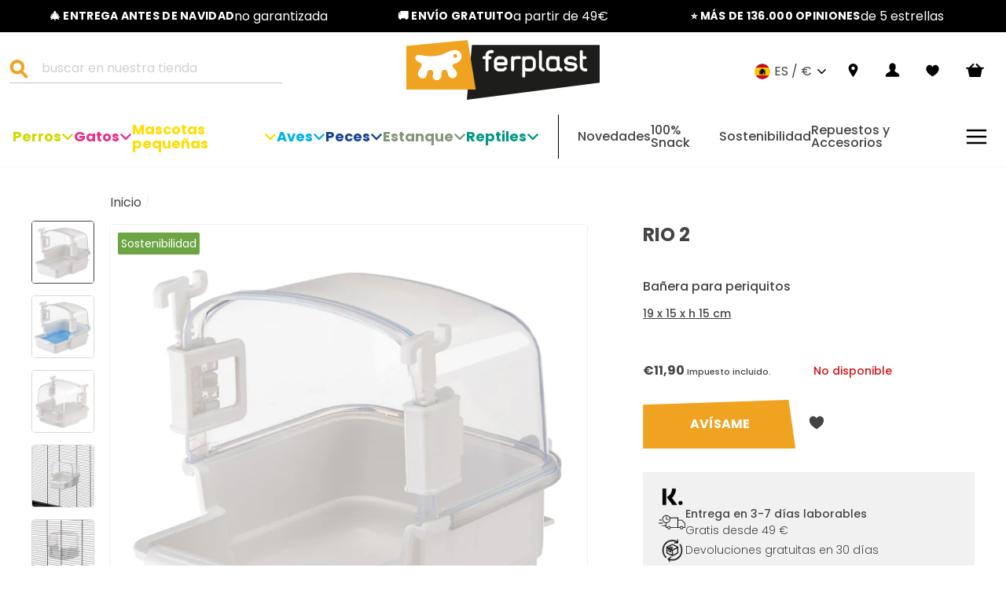

--- FILE ---
content_type: text/css
request_url: https://www.ferplast.es/cdn/shop/t/5/assets/theme.css?v=77333544841114438801740566436
body_size: 30495
content:
/** Shopify CDN: Minification failed

Line 2779:15 Expected identifier but found whitespace
Line 2780:6 Unexpected "{"
Line 2781:14 Expected ":"
Line 2785:3 Expected identifier but found "!"
Line 4630:15 Expected identifier but found whitespace
Line 4631:6 Unexpected "{"
Line 4632:14 Expected ":"
Line 5027:21 Expected identifier but found whitespace
Line 5028:8 Unexpected "{"
Line 5029:16 Expected ":"
... and 14 more hidden warnings

**/
@charset "UTF-8";

/*!
  Impulse, by Archetype Themes
  http://archetypethemes.co
*/

:root {
  --colorBtnPrimary: #F0A321;
  --colorBtnPrimaryLight: #F0A321;
  --colorBtnPrimaryDim: #F0A321;
  --colorBtnPrimaryText: #fff;
  --colorCartDot: #ff4f33;

  --colorLink: #F0A321;

  --colorTextBody: #444444;
  --colorPrice: #000;
  --colorTextSavings: #444444;
  --colorSaleTag: #000;
  --colorSaleTagText: #000;

  --colorBody: #fff;
  --colorBodyDim: #fff;

  --colorFooter: #000;
  --colorFooterText: #fff;

  --colorBorder: #F1F1F1;

  --colorNav: #fff;
  --colorNavText: #000;
  --colorAnnouncement: #000;
  --colorAnnouncementText: #000;

  --colorHeroText: #fff;

  --colorModalBg: #000;

  --colorImageOverlay: #000;

  --colorImageOverlayOpacity: 0.1;

  --colorImageOverlayTextShadow: 0.2;
  --colorSmallImageBg: #fff;
  --colorLargeImageBg: #fff;
  --colorGridOverlay: #000;
  --colorGridOverlayOpacity:0.1;

  --colorDrawers: #fff;
  --colorDrawersDim: #F1F1F1;
  --colorDrawerBorder:#F1F1F1;
  --colorDrawerText: #000;
  --colorDrawerTextDark: #fff;
  --colorDrawerButton: #F0A321;
  --colorDrawerButtonText: #fff;
}

@keyframes spin {
  0% {
    transform: rotate(0deg);
  }

  to {
    transform: rotate(360deg);
  }
}

@keyframes loading {
  0% {
    width: 0px;
  }

  60% {
    width: 100px;
    margin-left: -50px;
  }

  to {
    margin-left: 50px;
    width: 0px;
  }
}

@keyframes preloading {
  0% {
    width: 0px;
    opacity: 0;
  }

  60% {
    width: 100px;
    margin-left: -50px;
    opacity: 1;
  }

  to {
    margin-left: 50px;
    width: 0px;
    opacity: 1;
  }
}

@keyframes slideshowBars {
  0% {
    width: 0%;
  }

  to {
    width: 100%;
  }
}

@keyframes grid-product__loading {
  0% {
    opacity: 0;
  }

  60% {
    opacity: 0.2;
  }

  to {
    opacity: 0;
  }
}

@keyframes shine {
  to {
    left: -200%;
  }
}

@keyframes overlay-on {
  0% {
    opacity: 0;
  }

  to {
    opacity: 0.6;
  }
}

@keyframes overlay-off {
  0% {
    opacity: 0.6;
  }

  to {
    opacity: 0;
  }
}

@keyframes full-overlay-on {
  0% {
    opacity: 0;
  }

  to {
    opacity: 1;
  }
}

@keyframes full-overlay-off {
  0% {
    opacity: 1;
  }

  to {
    opacity: 0;
  }
}

@keyframes modal-open {
  0% {
    opacity: 0;
    transform: translateY(30px);
  }

  to {
    opacity: 1;
    transform: translateY(0);
  }
}

@keyframes modal-closing {
  0% {
    opacity: 1;
    transform: scale(1);
  }

  to {
    opacity: 0;
    transform: scale(0.9);
  }
}

@keyframes rise-up {
  0% {
    opacity: 1;
    transform: translateY(120%);
  }

  to {
    opacity: 1;
    transform: translateY(0%);
  }
}

@keyframes rise-up-out {
  0% {
    opacity: 1;
    transform: translateY(0%);
  }

  to {
    opacity: 1;
    transform: translateY(-120%);
  }
}

@keyframes fade-in {
  0% {
    opacity: 0;
  }

  to {
    opacity: 1;
  }
}

@keyframes fade-out {
  0% {
    opacity: 1;
  }

  to {
    opacity: 0;
  }
}

@keyframes zoom-fade {
  0% {
    opacity: 0;
    transform: scale(1.3);
  }

  to {
    opacity: 1;
    transform: scale(1);
  }
}

@keyframes zoom-fade-password {
  0% {
    opacity: 0;
    transform: scale(1.4);
  }

  5% {
    opacity: 1;
    transform: scale(1);
  }

  to {
    opacity: 1;
    transform: scale(1.2);
  }
}

*, :after, :before, input {
  box-sizing: border-box;
}

body, html {
  padding: 0;
  margin: 0;
}

article, aside, details, figcaption, figure, footer, header, hgroup, main, nav, section, summary {
  display: block;
}

audio, canvas, progress, video {
  display: inline-block;
  vertical-align: baseline;
}

input[type=number]::-webkit-inner-spin-button, input[type=number]::-webkit-outer-spin-button {
  height: auto;
}

input[type=search]::-webkit-search-cancel-button, input[type=search]::-webkit-search-decoration {
  -webkit-appearance: none;
}

.grid:after {
  content: "";
  display: table;
  clear: both;
}

.grid {
  list-style: none;
  margin: 0;
  padding: 0;
  margin-left: -22px
}

@media only screen and (max-width:768px) {

  .grid {
    margin-left: -17px
  }
}

.grid--small {
  margin-left: -10px
}

.grid--small .grid__item {
  padding-left: 10px;
}

.grid__item {
  float: left;
  padding-left: 22px;
  width: 100%;
  min-height: 1px
}

@media only screen and (max-width:768px) {

  .grid__item {
    padding-left: 17px
  }
}

.grid__item[class*="--push"] {
  position: relative;
}

.grid--no-gutters {
  margin-left: 0
}

.grid--no-gutters .grid__item {
  padding-left: 0;
}

.grid--small-gutters {
  margin-left: -10px;
  margin-bottom: -10px
}

.grid--small-gutters .grid__item {
  padding-left: 10px;
  padding-bottom: 10px;
}

.grid--flush-bottom {
  margin-bottom: -22px;
  overflow: auto
}

.grid--flush-bottom>.grid__item {
  margin-bottom: 22px;
}

.grid--center {
  text-align: center
}

.grid--center .grid__item {
  float: none;
  display: inline-block;
  vertical-align: top;
  text-align: left;
}

.grid--full {
  margin-left: 0
}

.grid--full>.grid__item {
  padding-left: 0;
}

@media only screen and (min-width:769px) {
  .grid--table-large {
    display: table;
    width: 100%;
    table-layout: fixed
  }

  .grid--table-large>.grid__item {
    display: table-cell;
    vertical-align: middle;
    float: none;
  }
}

@media only screen and (max-width:768px) {
  .small--grid--flush {
    margin-left: -2px
  }

  .page-width .small--grid--flush {
    margin-left: -15px;
    margin-right: -17px
  }

  .small--grid--flush>.grid__item {
    padding-left: 2px;
  }
}

.one-whole {
  width: 100%;
}

.one-half {
  width: 50%;
}

.one-third {
  width: 33.33333%;
}

.two-thirds {
  width: 66.66667%;
}

.one-quarter {
  width: 25%;
}

.two-quarters {
  width: 50%;
}

.three-quarters {
  width: 75%;
}

.one-fifth {
  width: 20%;
}

.two-fifths {
  width: 40%;
}

.three-fifths {
  width: 60%;
}

.four-fifths {
  width: 80%;
}

.one-sixth {
  width: 16.66667%;
}

.two-sixths {
  width: 33.33333%;
}

.three-sixths {
  width: 50%;
}

.four-sixths {
  width: 66.66667%;
}

.five-sixths {
  width: 83.33333%;
}

.one-eighth {
  width: 12.5%;
}

.two-eighths {
  width: 25%;
}

.three-eighths {
  width: 37.5%;
}

.four-eighths {
  width: 50%;
}

.five-eighths {
  width: 62.5%;
}

.six-eighths {
  width: 75%;
}

.seven-eighths {
  width: 87.5%;
}

.one-tenth {
  width: 10%;
}

.two-tenths {
  width: 20%;
}

.three-tenths {
  width: 30%;
}

.four-tenths {
  width: 40%;
}

.five-tenths {
  width: 50%;
}

.six-tenths {
  width: 60%;
}

.seven-tenths {
  width: 70%;
}

.eight-tenths {
  width: 80%;
}

.nine-tenths {
  width: 90%;
}

.one-twelfth {
  width: 8.33333%;
}

.two-twelfths {
  width: 16.66667%;
}

.three-twelfths {
  width: 25%;
}

.four-twelfths {
  width: 33.33333%;
}

.five-twelfths {
  width: 41.66667%;
}

.six-twelfths {
  width: 50%;
}

.seven-twelfths {
  width: 58.33333%;
}

.eight-twelfths {
  width: 66.66667%;
}

.nine-twelfths {
  width: 75%;
}

.ten-twelfths {
  width: 83.33333%;
}

.eleven-twelfths {
  width: 91.66667%;
}

@media only screen and (max-width:768px) {
  .small--one-whole {
    width: 100%;
  }

  .small--one-half {
    width: 50%;
  }

  .small--one-third {
    width: 33.33333%;
  }

  .small--two-thirds {
    width: 66.66667%;
  }

  .small--one-quarter {
    width: 25%;
  }

  .small--two-quarters {
    width: 50%;
  }

  .small--three-quarters {
    width: 75%;
  }

  .small--one-fifth {
    width: 20%;
  }

  .small--two-fifths {
    width: 40%;
  }

  .small--three-fifths {
    width: 60%;
  }

  .small--four-fifths {
    width: 80%;
  }

  .small--one-sixth {
    width: 16.66667%;
  }

  .small--two-sixths {
    width: 33.33333%;
  }

  .small--three-sixths {
    width: 50%;
  }

  .small--four-sixths {
    width: 66.66667%;
  }

  .small--five-sixths {
    width: 83.33333%;
  }

  .small--one-eighth {
    width: 12.5%;
  }

  .small--two-eighths {
    width: 25%;
  }

  .small--three-eighths {
    width: 37.5%;
  }

  .small--four-eighths {
    width: 50%;
  }

  .small--five-eighths {
    width: 62.5%;
  }

  .small--six-eighths {
    width: 75%;
  }

  .small--seven-eighths {
    width: 87.5%;
  }

  .small--one-tenth {
    width: 10%;
  }

  .small--two-tenths {
    width: 20%;
  }

  .small--three-tenths {
    width: 30%;
  }

  .small--four-tenths {
    width: 40%;
  }

  .small--five-tenths {
    width: 50%;
  }

  .small--six-tenths {
    width: 60%;
  }

  .small--seven-tenths {
    width: 70%;
  }

  .small--eight-tenths {
    width: 80%;
  }

  .small--nine-tenths {
    width: 90%;
  }

  .small--one-twelfth {
    width: 8.33333%;
  }

  .small--two-twelfths {
    width: 16.66667%;
  }

  .small--three-twelfths {
    width: 25%;
  }

  .small--four-twelfths {
    width: 33.33333%;
  }

  .small--five-twelfths {
    width: 41.66667%;
  }

  .small--six-twelfths {
    width: 50%;
  }

  .small--seven-twelfths {
    width: 58.33333%;
  }

  .small--eight-twelfths {
    width: 66.66667%;
  }

  .small--nine-twelfths {
    width: 75%;
  }

  .small--ten-twelfths {
    width: 83.33333%;
  }

  .small--eleven-twelfths {
    width: 91.66667%;
  }

  .grid--uniform .small--five-tenths:nth-of-type(odd), .grid--uniform .small--four-eighths:nth-of-type(odd), .grid--uniform .small--four-twelfths:nth-of-type(3n+1), .grid--uniform .small--one-eighth:nth-of-type(8n+1), .grid--uniform .small--one-fifth:nth-of-type(5n+1), .grid--uniform .small--one-half:nth-of-type(odd), .grid--uniform .small--one-quarter:nth-of-type(4n+1), .grid--uniform .small--one-sixth:nth-of-type(6n+1), .grid--uniform .small--one-third:nth-of-type(3n+1), .grid--uniform .small--one-twelfth:nth-of-type(12n+1), .grid--uniform .small--six-twelfths:nth-of-type(odd), .grid--uniform .small--three-sixths:nth-of-type(odd), .grid--uniform .small--three-twelfths:nth-of-type(4n+1), .grid--uniform .small--two-eighths:nth-of-type(4n+1), .grid--uniform .small--two-sixths:nth-of-type(3n+1), .grid--uniform .small--two-twelfths:nth-of-type(6n+1) {
    clear: both;
  }
}

@media only screen and (min-width:769px) {
  .medium-up--one-whole {
    width: 100%;
  }

  .medium-up--one-half {
    width: 50%;
  }

  .medium-up--one-third {
    width: 33.33333%;
  }

  .medium-up--two-thirds {
    width: 66.66667%;
  }

  .medium-up--one-quarter {
    width: 25%;
  }

  .medium-up--two-quarters {
    width: 50%;
  }

  .medium-up--three-quarters {
    width: 75%;
  }

  .medium-up--one-fifth {
    width: 20%;
  }

  .medium-up--two-fifths {
    width: 40%;
  }

  .medium-up--three-fifths {
    width: 60%;
  }

  .medium-up--four-fifths {
    width: 80%;
  }

  .medium-up--one-sixth {
    width: 16.66667%;
  }

  .medium-up--two-sixths {
    width: 33.33333%;
  }

  .medium-up--three-sixths {
    width: 50%;
  }

  .medium-up--four-sixths {
    width: 66.66667%;
  }

  .medium-up--five-sixths {
    width: 83.33333%;
  }

  .medium-up--one-eighth {
    width: 12.5%;
  }

  .medium-up--two-eighths {
    width: 25%;
  }

  .medium-up--three-eighths {
    width: 37.5%;
  }

  .medium-up--four-eighths {
    width: 50%;
  }

  .medium-up--five-eighths {
    width: 62.5%;
  }

  .medium-up--six-eighths {
    width: 75%;
  }

  .medium-up--seven-eighths {
    width: 87.5%;
  }

  .medium-up--one-tenth {
    width: 10%;
  }

  .medium-up--two-tenths {
    width: 20%;
  }

  .medium-up--three-tenths {
    width: 30%;
  }

  .medium-up--four-tenths {
    width: 40%;
  }

  .medium-up--five-tenths {
    width: 50%;
  }

  .medium-up--six-tenths {
    width: 60%;
  }

  .medium-up--seven-tenths {
    width: 70%;
  }

  .medium-up--eight-tenths {
    width: 80%;
  }

  .medium-up--nine-tenths {
    width: 90%;
  }

  .medium-up--one-twelfth {
    width: 8.33333%;
  }

  .medium-up--two-twelfths {
    width: 16.66667%;
  }

  .medium-up--three-twelfths {
    width: 25%;
  }

  .medium-up--four-twelfths {
    width: 33.33333%;
  }

  .medium-up--five-twelfths {
    width: 41.66667%;
  }

  .medium-up--six-twelfths {
    width: 50%;
  }

  .medium-up--seven-twelfths {
    width: 58.33333%;
  }

  .medium-up--eight-twelfths {
    width: 66.66667%;
  }

  .medium-up--nine-twelfths {
    width: 75%;
  }

  .medium-up--ten-twelfths {
    width: 83.33333%;
  }

  .medium-up--eleven-twelfths {
    width: 91.66667%;
  }

  .grid--uniform .medium-up--five-tenths:nth-of-type(odd), .grid--uniform .medium-up--four-eighths:nth-of-type(odd), .grid--uniform .medium-up--four-twelfths:nth-of-type(3n+1), .grid--uniform .medium-up--one-eighth:nth-of-type(8n+1), .grid--uniform .medium-up--one-fifth:nth-of-type(5n+1), .grid--uniform .medium-up--one-half:nth-of-type(odd), .grid--uniform .medium-up--one-quarter:nth-of-type(4n+1), .grid--uniform .medium-up--one-sixth:nth-of-type(6n+1), .grid--uniform .medium-up--one-third:nth-of-type(3n+1), .grid--uniform .medium-up--one-twelfth:nth-of-type(12n+1), .grid--uniform .medium-up--six-twelfths:nth-of-type(odd), .grid--uniform .medium-up--three-sixths:nth-of-type(odd), .grid--uniform .medium-up--three-twelfths:nth-of-type(4n+1), .grid--uniform .medium-up--two-eighths:nth-of-type(4n+1), .grid--uniform .medium-up--two-sixths:nth-of-type(3n+1), .grid--uniform .medium-up--two-twelfths:nth-of-type(6n+1) {
    clear: both;
  }
}

@media only screen and (min-width:1050px) {
  .widescreen--one-whole {
    width: 100%;
  }

  .widescreen--one-half {
    width: 50%;
  }

  .widescreen--one-third {
    width: 33.33333%;
  }

  .widescreen--two-thirds {
    width: 66.66667%;
  }

  .widescreen--one-quarter {
    width: 25%;
  }

  .widescreen--two-quarters {
    width: 50%;
  }

  .widescreen--three-quarters {
    width: 75%;
  }

  .widescreen--one-fifth {
    width: 20%;
  }

  .widescreen--two-fifths {
    width: 40%;
  }

  .widescreen--three-fifths {
    width: 60%;
  }

  .widescreen--four-fifths {
    width: 80%;
  }

  .widescreen--one-sixth {
    width: 16.66667%;
  }

  .widescreen--two-sixths {
    width: 33.33333%;
  }

  .widescreen--three-sixths {
    width: 50%;
  }

  .widescreen--four-sixths {
    width: 66.66667%;
  }

  .widescreen--five-sixths {
    width: 83.33333%;
  }

  .widescreen--one-eighth {
    width: 12.5%;
  }

  .widescreen--two-eighths {
    width: 25%;
  }

  .widescreen--three-eighths {
    width: 37.5%;
  }

  .widescreen--four-eighths {
    width: 50%;
  }

  .widescreen--five-eighths {
    width: 62.5%;
  }

  .widescreen--six-eighths {
    width: 75%;
  }

  .widescreen--seven-eighths {
    width: 87.5%;
  }

  .widescreen--one-tenth {
    width: 10%;
  }

  .widescreen--two-tenths {
    width: 20%;
  }

  .widescreen--three-tenths {
    width: 30%;
  }

  .widescreen--four-tenths {
    width: 40%;
  }

  .widescreen--five-tenths {
    width: 50%;
  }

  .widescreen--six-tenths {
    width: 60%;
  }

  .widescreen--seven-tenths {
    width: 70%;
  }

  .widescreen--eight-tenths {
    width: 80%;
  }

  .widescreen--nine-tenths {
    width: 90%;
  }

  .widescreen--one-twelfth {
    width: 8.33333%;
  }

  .widescreen--two-twelfths {
    width: 16.66667%;
  }

  .widescreen--three-twelfths {
    width: 25%;
  }

  .widescreen--four-twelfths {
    width: 33.33333%;
  }

  .widescreen--five-twelfths {
    width: 41.66667%;
  }

  .widescreen--six-twelfths {
    width: 50%;
  }

  .widescreen--seven-twelfths {
    width: 58.33333%;
  }

  .widescreen--eight-twelfths {
    width: 66.66667%;
  }

  .widescreen--nine-twelfths {
    width: 75%;
  }

  .widescreen--ten-twelfths {
    width: 83.33333%;
  }

  .widescreen--eleven-twelfths {
    width: 91.66667%;
  }

  .grid--uniform .widescreen--five-tenths:nth-of-type(odd), .grid--uniform .widescreen--four-eighths:nth-of-type(odd), .grid--uniform .widescreen--four-twelfths:nth-of-type(3n+1), .grid--uniform .widescreen--one-eighth:nth-of-type(8n+1), .grid--uniform .widescreen--one-fifth:nth-of-type(5n+1), .grid--uniform .widescreen--one-half:nth-of-type(odd), .grid--uniform .widescreen--one-quarter:nth-of-type(4n+1), .grid--uniform .widescreen--one-sixth:nth-of-type(6n+1), .grid--uniform .widescreen--one-third:nth-of-type(3n+1), .grid--uniform .widescreen--one-twelfth:nth-of-type(12n+1), .grid--uniform .widescreen--six-twelfths:nth-of-type(odd), .grid--uniform .widescreen--three-sixths:nth-of-type(odd), .grid--uniform .widescreen--three-twelfths:nth-of-type(4n+1), .grid--uniform .widescreen--two-eighths:nth-of-type(4n+1), .grid--uniform .widescreen--two-sixths:nth-of-type(3n+1), .grid--uniform .widescreen--two-twelfths:nth-of-type(6n+1) {
    clear: both;
  }
}

@media only screen and (min-width:769px) {
  .medium-up--push-one-half {
    left: 50%;
  }

  .medium-up--push-one-third {
    left: 33.33333%;
  }

  .medium-up--push-two-thirds {
    left: 66.66667%;
  }

  .medium-up--push-one-quarter {
    left: 25%;
  }

  .medium-up--push-two-quarters {
    left: 50%;
  }

  .medium-up--push-three-quarters {
    left: 75%;
  }

  .medium-up--push-one-fifth {
    left: 20%;
  }

  .medium-up--push-two-fifths {
    left: 40%;
  }

  .medium-up--push-three-fifths {
    left: 60%;
  }

  .medium-up--push-four-fifths {
    left: 80%;
  }

  .medium-up--push-one-sixth {
    left: 16.66667%;
  }

  .medium-up--push-two-sixths {
    left: 33.33333%;
  }

  .medium-up--push-three-sixths {
    left: 50%;
  }

  .medium-up--push-four-sixths {
    left: 66.66667%;
  }

  .medium-up--push-five-sixths {
    left: 83.33333%;
  }

  .medium-up--push-one-eighth {
    left: 12.5%;
  }

  .medium-up--push-two-eighths {
    left: 25%;
  }

  .medium-up--push-three-eighths {
    left: 37.5%;
  }

  .medium-up--push-four-eighths {
    left: 50%;
  }

  .medium-up--push-five-eighths {
    left: 62.5%;
  }

  .medium-up--push-six-eighths {
    left: 75%;
  }

  .medium-up--push-seven-eighths {
    left: 87.5%;
  }

  .medium-up--push-one-tenth {
    left: 10%;
  }

  .medium-up--push-two-tenths {
    left: 20%;
  }

  .medium-up--push-three-tenths {
    left: 30%;
  }

  .medium-up--push-four-tenths {
    left: 40%;
  }

  .medium-up--push-five-tenths {
    left: 50%;
  }

  .medium-up--push-six-tenths {
    left: 60%;
  }

  .medium-up--push-seven-tenths {
    left: 70%;
  }

  .medium-up--push-eight-tenths {
    left: 80%;
  }

  .medium-up--push-nine-tenths {
    left: 90%;
  }

  .medium-up--push-one-twelfth {
    left: 8.33333%;
  }

  .medium-up--push-two-twelfths {
    left: 16.66667%;
  }

  .medium-up--push-three-twelfths {
    left: 25%;
  }

  .medium-up--push-four-twelfths {
    left: 33.33333%;
  }

  .medium-up--push-five-twelfths {
    left: 41.66667%;
  }

  .medium-up--push-six-twelfths {
    left: 50%;
  }

  .medium-up--push-seven-twelfths {
    left: 58.33333%;
  }

  .medium-up--push-eight-twelfths {
    left: 66.66667%;
  }

  .medium-up--push-nine-twelfths {
    left: 75%;
  }

  .medium-up--push-ten-twelfths {
    left: 83.33333%;
  }

  .medium-up--push-eleven-twelfths {
    left: 91.66667%;
  }
}

@media only screen and (min-width:1050px) {
  .widescreen--push-one-half {
    left: 50%;
  }

  .widescreen--push-one-third {
    left: 33.33333%;
  }

  .widescreen--push-two-thirds {
    left: 66.66667%;
  }

  .widescreen--push-one-quarter {
    left: 25%;
  }

  .widescreen--push-two-quarters {
    left: 50%;
  }

  .widescreen--push-three-quarters {
    left: 75%;
  }

  .widescreen--push-one-fifth {
    left: 20%;
  }

  .widescreen--push-two-fifths {
    left: 40%;
  }

  .widescreen--push-three-fifths {
    left: 60%;
  }

  .widescreen--push-four-fifths {
    left: 80%;
  }

  .widescreen--push-one-sixth {
    left: 16.66667%;
  }

  .widescreen--push-two-sixths {
    left: 33.33333%;
  }

  .widescreen--push-three-sixths {
    left: 50%;
  }

  .widescreen--push-four-sixths {
    left: 66.66667%;
  }

  .widescreen--push-five-sixths {
    left: 83.33333%;
  }

  .widescreen--push-one-eighth {
    left: 12.5%;
  }

  .widescreen--push-two-eighths {
    left: 25%;
  }

  .widescreen--push-three-eighths {
    left: 37.5%;
  }

  .widescreen--push-four-eighths {
    left: 50%;
  }

  .widescreen--push-five-eighths {
    left: 62.5%;
  }

  .widescreen--push-six-eighths {
    left: 75%;
  }

  .widescreen--push-seven-eighths {
    left: 87.5%;
  }

  .widescreen--push-one-tenth {
    left: 10%;
  }

  .widescreen--push-two-tenths {
    left: 20%;
  }

  .widescreen--push-three-tenths {
    left: 30%;
  }

  .widescreen--push-four-tenths {
    left: 40%;
  }

  .widescreen--push-five-tenths {
    left: 50%;
  }

  .widescreen--push-six-tenths {
    left: 60%;
  }

  .widescreen--push-seven-tenths {
    left: 70%;
  }

  .widescreen--push-eight-tenths {
    left: 80%;
  }

  .widescreen--push-nine-tenths {
    left: 90%;
  }

  .widescreen--push-one-twelfth {
    left: 8.33333%;
  }

  .widescreen--push-two-twelfths {
    left: 16.66667%;
  }

  .widescreen--push-three-twelfths {
    left: 25%;
  }

  .widescreen--push-four-twelfths {
    left: 33.33333%;
  }

  .widescreen--push-five-twelfths {
    left: 41.66667%;
  }

  .widescreen--push-six-twelfths {
    left: 50%;
  }

  .widescreen--push-seven-twelfths {
    left: 58.33333%;
  }

  .widescreen--push-eight-twelfths {
    left: 66.66667%;
  }

  .widescreen--push-nine-twelfths {
    left: 75%;
  }

  .widescreen--push-ten-twelfths {
    left: 83.33333%;
  }

  .widescreen--push-eleven-twelfths {
    left: 91.66667%;
  }
}

.show {
  display: block !important;
}

.hide {
  display: none !important;
}

.text-left {
  text-align: left !important;
}

.text-right {
  text-align: right !important;
}

.text-center {
  text-align: center !important;
}

@media only screen and (max-width:768px) {
  .small--show {
    display: block !important;
  }

  .small--hide {
    display: none !important;
  }

  .small--text-left {
    text-align: left !important;
  }

  .small--text-right {
    text-align: right !important;
  }

  .small--text-center {
    text-align: center !important;
  }
}

@media only screen and (max-width:959px) {
  .medium-down--show {
    display: block !important;
  }

  .medium-down--hide {
    display: none !important;
  }

  .medium-down--text-left {
    text-align: left !important;
  }

  .medium-down--text-right {
    text-align: right !important;
  }

  .medium-down--text-center {
    text-align: center !important;
  }
}

@media only screen and (min-width:769px) {
  .medium-up--show {
    display: block !important;
  }

  .medium-up--hide {
    display: none !important;
  }

  .medium-up--text-left {
    text-align: left !important;
  }

  .medium-up--text-right {
    text-align: right !important;
  }

  .medium-up--text-center {
    text-align: center !important;
  }
}

@media only screen and (min-width:1050px) {
  .widescreen--show {
    display: block !important;
  }

  .widescreen--hide {
    display: none !important;
  }

  .widescreen--text-left {
    text-align: left !important;
  }

  .widescreen--text-right {
    text-align: right !important;
  }

  .widescreen--text-center {
    text-align: center !important;
  }
}

.flex-grid {
  display: flex;
  flex-wrap: wrap;
  flex: 1 1 100%
}

[data-center-text=true] .flex-grid {
  justify-content: center
}

.flex-grid--center {
  align-items: center;
}

.flex-grid--gutters {
  margin-top: -15px;
  margin-left: -15px;
}

.flex-grid__item {
  flex: 0 1 100%;
  display: flex;
  align-items: stretch
}

.flex-grid--gutters .flex-grid__item {
  padding-top: 15px;
  padding-left: 15px
}

.flex-grid__item>* {
  flex: 1 1 100%;
}

.flex-grid__item--stretch {
  flex: 1 1 100%
}

.flex-grid__item--stretch:first-child {
  min-width: 250px;
}

@media only screen and (min-width:769px) {
  .flex-grid__item--33 {
    flex-basis: 33.33%;
  }

  .flex-grid__item--50 {
    flex-basis: 50%;
  }
}

@media only screen and (max-width:768px) {
  .flex-grid__item--mobile-second {
    order: 2;
  }
}

.clearfix:after {
  content: "";
  display: table;
  clear: both;
}

html:not(.tab-outline) :focus {
  outline: none;
}

.is-transitioning {
  display: block !important;
  visibility: visible !important;
}

.display-table {
  display: table;
  table-layout: fixed;
  width: 100%;
}

.display-table-cell {
  display: table-cell;
  vertical-align: middle;
  float: none;
}

@media only screen and (min-width:769px) {
  .medium-up--display-table {
    display: table;
    table-layout: fixed;
    width: 100%;
  }

  .medium-up--display-table-cell {
    display: table-cell;
    vertical-align: middle;
    float: none;
  }
}

.visually-hidden {
  clip: rect(0, 0, 0, 0);
  overflow: hidden;
  position: absolute;
  height: 1px;
  width: 1px;
}

.visually-invisible {
  opacity: 0 !important;
}

.skip-link:focus {
  clip: auto;
  width: auto;
  height: auto;
  margin: 0;

  color: #000000;
  color:var(--colorTextBody);

  background-color: #ffffff;
  background-color:var(--colorBody);
  padding:10px;
  opacity:1;
  z-index:10000;
  transition:none;
}

html {
  touch-action: manipulation;
}

body, html {
  background-color: #ffffff;
  background-color:var(--colorBody);

  color: #000000;
  color:var(--colorTextBody);
}

.page-width {
  max-width: 1440px;
  margin: 0 auto;
}

.page-full, .page-width {
  padding: 0 17px
}

@media only screen and (min-width:769px) {

  .page-full, .page-width {
    padding: 0 40px
  }
}

@media only screen and (max-width:768px) {
  .page-width--flush-small {
    padding: 0;
  }
}

.page-content, .shopify-email-marketing-confirmation__container, .shopify-policy__container {
  padding-top: 40px;
  padding-bottom: 40px
}

@media only screen and (min-width:769px) {

  .page-content, .shopify-email-marketing-confirmation__container, .shopify-policy__container {
    padding-top: 75px;
    padding-bottom: 75px
  }
}

.shopify-email-marketing-confirmation__container {
  text-align: center;
}

.page-content--top, .page-content--with-blocks {
  padding-bottom: 0;
}

.page-content--bottom {
  padding-top: 0;
}

.main-content {
  display: block;
  min-height: 300px
}

@media only screen and (min-width:769px) {

  .main-content {
    min-height: 700px
  }
}

.template-challange .main-content {
  min-height: 0
}

.hr--large, .hr--medium, .hr--small, hr {
  height: 1px;
  border: 0;
  border-top: 1px solid;

  border-top-color: #e8e8e1;
  border-top-color:var(--colorBorder);
}

.hr--small {
  margin: 15px auto;
}

.hr--medium {
  margin: 25px auto
}

@media only screen and (min-width:769px) {

  .hr--medium {
    margin: 35px auto
  }
}

.hr--large {
  margin: 30px auto
}

@media only screen and (min-width:769px) {

  .hr--large {
    margin: 45px auto
  }
}

.page-blocks+.hr--large, .page-blocks+[data-section-type=recently-viewed] .hr--large {
  margin-top: 0
}

.hr--clear {
  border: 0;
}

@media only screen and (max-width:768px) {
  .table--responsive thead {
    display: none;
  }

  .table--responsive tr {
    display: block;
  }

  .table--responsive td, .table--responsive tr {
    float: left;
    clear: both;
    width: 100%;
  }

  .table--responsive td, .table--responsive th {
    display: block;
    text-align: right;
    padding: 15px;
  }

  .table--responsive td:before {
    content: attr(data-label);
    float: left;
    font-size: 12px;
    padding-right: 10px;
  }
}

@media only screen and (max-width:768px) {
  .table--small-hide {
    display: none !important;
  }

  .table__section+.table__section {
    position: relative;
    margin-top: 10px;
    padding-top: 15px
  }

  .table__section+.table__section:after {
    content: "";
    display: block;
    position: absolute;
    top: 0;
    left: 15px;
    right: 15px;
    border-bottom: 1px solid;

    border-bottom-color: #e8e8e1;
    border-bottom-color:var(--colorBorder);
  }
}

.faux-select, body, button, input, select, textarea {
  font-family: var(--typeBasePrimary), var(--typeBaseFallback);
  font-size: calc(var(--typeBaseSize)*0.85);
  letter-spacing: var(--typeBaseSpacing);
  line-height: var(--typeBaseLineHeight);
}

@media only screen and (min-width:769px) {

  .faux-select, body, button, input, select, textarea {
    font-size: var(--typeBaseSize);
  }
}

.faux-select, body, button, input, select, textarea {
  -webkit-font-smoothing: antialiased;
  -webkit-text-size-adjust: 100%;
  text-rendering: optimizeSpeed;
}

body {
  font-weight: var(--typeBaseWeight);
}

p {
  margin: 0 0 15px 0
}

p img {
  margin: 0;
}

em {
  font-style: italic;
}

b, strong {
  font-weight: 700;
}

p[data-spam-detection-disclaimer], small {
  font-size: 0.85em;
}

sub, sup {
  position: relative;
  font-size: 60%;
  vertical-align: baseline;
}

sup {
  top: -0.5em;
}

sub {
  bottom: -0.5em;
}

.rte blockquote, blockquote {
  margin: 0;
  padding: 15px 30px 40px
}

.rte blockquote p, blockquote p {
  margin-bottom: 0
}

.rte blockquote p+cite, blockquote p+cite {
  margin-top: 15px;
}

.rte blockquote cite, blockquote cite {
  display: block
}

.rte blockquote cite:before, blockquote cite:before {
  content: "\2014 \0020";
}

code, pre {
  background-color: #faf7f5;
  font-family: Consolas, monospace;
  font-size: 1em;
  border: 0 none;
  padding: 0 2px;
  color: #51ab62;
}

pre {
  overflow: auto;
  padding: 15px;
  margin: 0 0 30px;
}

.label, label:not(.variant__button-label) {
  text-transform: uppercase;
  letter-spacing: 0.3em;
  font-size: 0.75em;
}

label {
  display: block;
  margin-bottom: 10px;
}

.label-info {
  display: block;
  margin-bottom: 10px;
}

.h1, .h2, .h3, .h4, .h5, .h6, h1, h2, h3, h4, h5, h6 {
  display: block;
  margin: 0 0 7.5px
}

@media only screen and (min-width:769px) {

  .h1, .h2, .h3, .h4, .h5, .h6, h1, h2, h3, h4, h5, h6 {
    margin: 0 0 15px
  }
}

.h1 a, .h2 a, .h3 a, .h4 a, .h5 a, .h6 a, h1 a, h2 a, h3 a, h4 a, h5 a, h6 a {
  text-decoration: none;
  font-weight: inherit;
}

.h1, .h2, .h3, h1, h2, h3 {
  font-family: var(--typeHeaderPrimary), var(--typeHeaderFallback);
  font-weight: var(--typeHeaderWeight);
  letter-spacing: var(--typeHeaderSpacing);
  line-height: var(--typeHeaderLineHeight);
}

[data-type_header_capitalize=true] .h1, [data-type_header_capitalize=true] .h2, [data-type_header_capitalize=true] .h3, [data-type_header_capitalize=true] h1, [data-type_header_capitalize=true] h2, [data-type_header_capitalize=true] h3 {
  text-transform: uppercase;
}

.h1, h1 {
  font-size: calc(var(--typeHeaderSize)*0.85);
}

.h2, h2 {
  font-size: calc(var(--typeHeaderSize)*0.73);
}

.h3, h3 {
  font-size: calc(var(--typeHeaderSize)*0.67);
}

@media only screen and (min-width:769px) {
  .h1, h1 {
    font-size: var(--typeHeaderSize);
  }

  .h2, h2 {
    font-size: calc(var(--typeHeaderSize)*0.85);
  }

  .h3, h3 {
    font-size: calc(var(--typeHeaderSize)*0.7);
  }
}

.h4, h4 {
  text-transform: uppercase;
  letter-spacing: 0.3em;
  font-size: 0.75em;
}

.h5, .h6, h5, h6 {
  text-transform: uppercase;
  letter-spacing: 0.3em;
  font-size: 0.75em;
  margin-bottom: 10px
}

@media only screen and (max-width:768px) {

  .h5, .h6, h5, h6 {
    margin-bottom: 5px
  }
}

.text-spacing, .text-spacing.rte:last-child {
  margin-bottom: 15px;
}

@media only screen and (max-width:768px) {

  .rte table td, .rte table th {
    padding: 6px 8px;
  }
}

.collapsible-content .rte table td, .collapsible-content .rte table th {
  padding: 6px 8px;
}

.comment-author {
  margin-bottom: 0;
}

.comment-date {
  font-size: calc(var(--typeBaseSize)*0.85);
  display: block;
  margin-top: 3px
}

@media only screen and (max-width:768px) {

  .comment-date {
    margin-bottom: 15px
  }
}

.ajaxcart__product-meta {
  font-size: calc(var(--typeBaseSize)*0.85);
}

.ajaxcart__subtotal {
  text-transform: uppercase;
  letter-spacing: 0.3em;
  font-size: 0.75em;
  margin-bottom: 10px;
}

.ajaxcart__price {
  font-size: calc(var(--typeBaseSize)*0.85);
  margin-bottom: 10px;
}

.ajaxcart__note {
  font-size: calc(var(--typeBaseSize)*0.85);
  opacity: 0.8;
  margin-bottom: 10px
}

@media only screen and (max-width:768px) {

  .ajaxcart__note {
    font-size: max(calc(var(--typeBaseSize)*0.7), 12px)
  }
}

.ajaxcart__note--terms {
  margin-top: 10px
}

.ajaxcart__note--terms input {
  vertical-align: middle;
}

.ajaxcart__note--terms label {
  display: inline;
}

.ajaxcart__note--terms a {
  text-decoration: underline;
}

.rte .enlarge-text {
  margin: 0;
  font-size: 1.3em
}

.rte .enlarge-text p:last-child {
  margin-bottom: 0;
}

@media only screen and (min-width:769px) {

  .rte .enlarge-text--offset p {
    padding-right: 15%
  }

  .text-center .rte .enlarge-text--offset p {
    padding: 0 5%
  }
}

@media only screen and (min-width:769px) {
  .table--small-text {
    font-size: calc(var(--typeBaseSize)*0.85);
  }
}

.index-section--footer h3 {
  font-size: 1.5em;
}

ol, ul {
  margin: 0 0 15px 30px;
  padding: 0;
  text-rendering: optimizeLegibility;
}

ol ol {
  list-style: lower-alpha;
}

ol {
  list-style: decimal;
}

ol ol, ol ul, ul ol, ul ul {
  margin: 4px 0 5px 20px;
}

li {
  margin-bottom: 0.25em;
}

ul.square {
  list-style: square outside;
}

ul.disc {
  list-style: disc outside;
}

ol.alpha {
  list-style: lower-alpha outside;
}

.no-bullets {
  list-style: none outside;
  margin-left: 0;
}

.inline-list {
  padding: 0;
  margin: 0
}

.inline-list li {
  display: inline-block;
  margin-bottom: 0;
  vertical-align: middle;
}

table {
  width: 100%;
  border-spacing: 1px;
  position: relative;
  border: 0 none;

  background: #e8e8e1;
  background:var(--colorBorder);
}

.table-wrapper {
  max-width: 100%;
  overflow: auto;
  -webkit-overflow-scrolling: touch;
}

td, th {
  border: 0 none;
  text-align: left;
  padding: 10px 15px;

  background: #ffffff;
  background:var(--colorBody);
}

th {
  font-weight: 700;
}

.table__title, th {
  font-weight: 700;
}

.text-link, a {
  color: #000000;
  color:var(--colorTextBody);
  text-decoration:none;
  background:transparent
}

.text-link:hover, a:hover {
  color: #000000;
  color:var(--colorTextBody);
}

.text-link {
  display: inline;
  border: 0 none;
  background: none;
  padding: 0;
  margin: 0;
}

.rte a, .shopify-email-marketing-confirmation__container a, .shopify-policy__container a {
  color: #000000;
  color:var(--colorLink);
}

button {
  overflow: visible;
}

button[disabled], html input[disabled] {
  cursor: default;
}

.btn, .product-reviews .spr-button, .product-reviews .spr-summary-actions a, .rte .btn, .shopify-payment-button .shopify-payment-button__button--unbranded {
  line-height: 1.42;
  text-decoration: none;
  text-align: center;
  white-space: normal;

  font-size: calc(var(--typeBaseSize) - 4px);
  font-size: max(calc(var(--typeBaseSize) - 4px), 13px);
  font-weight: 700;
  text-transform: uppercase;
  letter-spacing: 0.3em;

  display: inline-block;
  padding: 11px 20px;
  margin: 0;
  width: auto;
  min-width: 90px;
  vertical-align: middle;
  cursor: pointer;
  border: 1px solid transparent;
  -webkit-user-select: none;
  -ms-user-select: none;
  user-select: none;
  -webkit-appearance: none;
  -moz-appearance: none;
  border-radius: var(--buttonRadius);

  color: #ffffff;
  color:var(--colorBtnPrimaryText);

  background: #111111;
  background:var(--colorBtnPrimary)
}

@media only screen and (max-width:768px) {

  .btn, .product-reviews .spr-button, .product-reviews .spr-summary-actions a, .rte .btn, .shopify-payment-button .shopify-payment-button__button--unbranded {
    padding: 9px 17px;
    font-size: calc(var(--typeBaseSize) - 6px);
    font-size: max(calc(var(--typeBaseSize) - 6px), 11px)
  }
}

.btn:hover, .product-reviews .spr-button:hover, .product-reviews .spr-summary-actions a:hover, .rte .btn:hover, .shopify-payment-button .shopify-payment-button__button--unbranded:hover {
  color: #ffffff;
  color:var(--colorBtnPrimaryText);

  background-color: #111111;
  background-color:var(--colorBtnPrimary);
}

.btn.disabled, .btn[disabled], .product-reviews .spr-button.disabled, .product-reviews .spr-button[disabled], .product-reviews .spr-summary-actions a.disabled, .product-reviews .spr-summary-actions a[disabled], .rte .btn.disabled, .rte .btn[disabled], .shopify-payment-button .shopify-payment-button__button--unbranded.disabled, .shopify-payment-button .shopify-payment-button__button--unbranded[disabled] {
  cursor: default;
  color: #b6b6b6;
  background-color: #f6f6f6
}

.btn.disabled:hover, .btn[disabled]:hover, .product-reviews .spr-button.disabled:hover, .product-reviews .spr-button[disabled]:hover, .product-reviews .spr-summary-actions a.disabled:hover, .product-reviews .spr-summary-actions a[disabled]:hover, .rte .btn.disabled:hover, .rte .btn[disabled]:hover, .shopify-payment-button .shopify-payment-button__button--unbranded.disabled:hover, .shopify-payment-button .shopify-payment-button__button--unbranded[disabled]:hover {
  color: #b6b6b6;
  background-color: #f6f6f6;
}

[data-button_style=angled] .btn.disabled:after, [data-button_style=angled] .btn.disabled:before, [data-button_style=angled] .btn[disabled]:after, [data-button_style=angled] .btn[disabled]:before, [data-button_style=angled] .product-reviews .spr-button.disabled:after, [data-button_style=angled] .product-reviews .spr-button.disabled:before, [data-button_style=angled] .product-reviews .spr-button[disabled]:after, [data-button_style=angled] .product-reviews .spr-button[disabled]:before, [data-button_style=angled] .product-reviews .spr-summary-actions a.disabled:after, [data-button_style=angled] .product-reviews .spr-summary-actions a.disabled:before, [data-button_style=angled] .product-reviews .spr-summary-actions a[disabled]:after, [data-button_style=angled] .product-reviews .spr-summary-actions a[disabled]:before, [data-button_style=angled] .rte .btn.disabled:after, [data-button_style=angled] .rte .btn.disabled:before, [data-button_style=angled] .rte .btn[disabled]:after, [data-button_style=angled] .rte .btn[disabled]:before, [data-button_style=angled] .shopify-payment-button .shopify-payment-button__button--unbranded.disabled:after, [data-button_style=angled] .shopify-payment-button .shopify-payment-button__button--unbranded.disabled:before, [data-button_style=angled] .shopify-payment-button .shopify-payment-button__button--unbranded[disabled]:after, [data-button_style=angled] .shopify-payment-button .shopify-payment-button__button--unbranded[disabled]:before {
  background-color: #f6f6f6;
  border-top: 1px solid;
  border-top-color: #b6b6b6;
  border-bottom: 1px solid;
  border-bottom-color: #b6b6b6;
}

[data-button_style=angled] .btn, [data-button_style=angled] .product-reviews .spr-button, [data-button_style=angled] .product-reviews .spr-summary-actions a, [data-button_style=angled] .rte .btn, [data-button_style=angled] .shopify-payment-button .shopify-payment-button__button--unbranded {
  position: relative;
  border: 0;
  margin-left: 10px;
  margin-right: 10px
}

[data-button_style=angled] .btn:after, [data-button_style=angled] .btn:before, [data-button_style=angled] .product-reviews .spr-button:after, [data-button_style=angled] .product-reviews .spr-button:before, [data-button_style=angled] .product-reviews .spr-summary-actions a:after, [data-button_style=angled] .product-reviews .spr-summary-actions a:before, [data-button_style=angled] .rte .btn:after, [data-button_style=angled] .rte .btn:before, [data-button_style=angled] .shopify-payment-button .shopify-payment-button__button--unbranded:after, [data-button_style=angled] .shopify-payment-button .shopify-payment-button__button--unbranded:before {
  content: "";
  position: absolute;
  display: block;
  top: 0;
  bottom: 0;
  width: 20px;
  transform: skewX(-12deg);
  background-color: inherit;
}

[data-button_style=angled] .btn:before, [data-button_style=angled] .product-reviews .spr-button:before, [data-button_style=angled] .product-reviews .spr-summary-actions a:before, [data-button_style=angled] .rte .btn:before, [data-button_style=angled] .shopify-payment-button .shopify-payment-button__button--unbranded:before {
  left: -6px;
}

[data-button_style=angled] .btn:after, [data-button_style=angled] .product-reviews .spr-button:after, [data-button_style=angled] .product-reviews .spr-summary-actions a:after, [data-button_style=angled] .rte .btn:after, [data-button_style=angled] .shopify-payment-button .shopify-payment-button__button--unbranded:after {
  right: -6px;
}

[data-button_style=angled] .btn.btn--small:before, [data-button_style=angled] .product-reviews .spr-button.btn--small:before, [data-button_style=angled] .product-reviews .spr-summary-actions a.btn--small:before, [data-button_style=angled] .rte .btn.btn--small:before, [data-button_style=angled] .shopify-payment-button .shopify-payment-button__button--unbranded.btn--small:before {
  left: -5px;
}

[data-button_style=angled] .btn.btn--small:after, [data-button_style=angled] .product-reviews .spr-button.btn--small:after, [data-button_style=angled] .product-reviews .spr-summary-actions a.btn--small:after, [data-button_style=angled] .rte .btn.btn--small:after, [data-button_style=angled] .shopify-payment-button .shopify-payment-button__button--unbranded.btn--small:after {
  right: -5px;
}

[data-button_style=square] .btn:not(.btn--secondary):not(.btn--tertiary):not(.btn--inverse):not(.btn--body):not(.btn--static), [data-button_style=square] .product-reviews .spr-button:not(.btn--secondary):not(.btn--tertiary):not(.btn--inverse):not(.btn--body):not(.btn--static), [data-button_style=square] .product-reviews .spr-summary-actions a:not(.btn--secondary):not(.btn--tertiary):not(.btn--inverse):not(.btn--body):not(.btn--static), [data-button_style=square] .rte .btn:not(.btn--secondary):not(.btn--tertiary):not(.btn--inverse):not(.btn--body):not(.btn--static), [data-button_style=square] .shopify-payment-button .shopify-payment-button__button--unbranded:not(.btn--secondary):not(.btn--tertiary):not(.btn--inverse):not(.btn--body):not(.btn--static), [data-button_style^=round] .btn:not(.btn--secondary):not(.btn--tertiary):not(.btn--inverse):not(.btn--body):not(.btn--static), [data-button_style^=round] .product-reviews .spr-button:not(.btn--secondary):not(.btn--tertiary):not(.btn--inverse):not(.btn--body):not(.btn--static), [data-button_style^=round] .product-reviews .spr-summary-actions a:not(.btn--secondary):not(.btn--tertiary):not(.btn--inverse):not(.btn--body):not(.btn--static), [data-button_style^=round] .rte .btn:not(.btn--secondary):not(.btn--tertiary):not(.btn--inverse):not(.btn--body):not(.btn--static), [data-button_style^=round] .shopify-payment-button .shopify-payment-button__button--unbranded:not(.btn--secondary):not(.btn--tertiary):not(.btn--inverse):not(.btn--body):not(.btn--static) {
  position: relative;
  overflow: hidden;
  transition: background 0.2s ease 0s
}

[data-button_style=square] .btn:not(.btn--secondary):not(.btn--tertiary):not(.btn--inverse):not(.btn--body):not(.btn--static):after, [data-button_style=square] .product-reviews .spr-button:not(.btn--secondary):not(.btn--tertiary):not(.btn--inverse):not(.btn--body):not(.btn--static):after, [data-button_style=square] .product-reviews .spr-summary-actions a:not(.btn--secondary):not(.btn--tertiary):not(.btn--inverse):not(.btn--body):not(.btn--static):after, [data-button_style=square] .rte .btn:not(.btn--secondary):not(.btn--tertiary):not(.btn--inverse):not(.btn--body):not(.btn--static):after, [data-button_style=square] .shopify-payment-button .shopify-payment-button__button--unbranded:not(.btn--secondary):not(.btn--tertiary):not(.btn--inverse):not(.btn--body):not(.btn--static):after, [data-button_style^=round] .btn:not(.btn--secondary):not(.btn--tertiary):not(.btn--inverse):not(.btn--body):not(.btn--static):after, [data-button_style^=round] .product-reviews .spr-button:not(.btn--secondary):not(.btn--tertiary):not(.btn--inverse):not(.btn--body):not(.btn--static):after, [data-button_style^=round] .product-reviews .spr-summary-actions a:not(.btn--secondary):not(.btn--tertiary):not(.btn--inverse):not(.btn--body):not(.btn--static):after, [data-button_style^=round] .rte .btn:not(.btn--secondary):not(.btn--tertiary):not(.btn--inverse):not(.btn--body):not(.btn--static):after, [data-button_style^=round] .shopify-payment-button .shopify-payment-button__button--unbranded:not(.btn--secondary):not(.btn--tertiary):not(.btn--inverse):not(.btn--body):not(.btn--static):after {
  content: "";
  position: absolute;
  top: 0;
  left: 150%;
  width: 200%;
  height: 100%;
  transform: skewX(-20deg);
  background-image: linear-gradient(90deg, transparent, hsla(0, 0%, 100%, 0.25), transparent);
  z-index: -1;
}

[data-button_style=square] .btn:not(.btn--secondary):not(.btn--tertiary):not(.btn--inverse):not(.btn--body):not(.btn--static):hover:after, [data-button_style=square] .product-reviews .spr-button:not(.btn--secondary):not(.btn--tertiary):not(.btn--inverse):not(.btn--body):not(.btn--static):hover:after, [data-button_style=square] .product-reviews .spr-summary-actions a:not(.btn--secondary):not(.btn--tertiary):not(.btn--inverse):not(.btn--body):not(.btn--static):hover:after, [data-button_style=square] .rte .btn:not(.btn--secondary):not(.btn--tertiary):not(.btn--inverse):not(.btn--body):not(.btn--static):hover:after, [data-button_style=square] .shopify-payment-button .shopify-payment-button__button--unbranded:not(.btn--secondary):not(.btn--tertiary):not(.btn--inverse):not(.btn--body):not(.btn--static):hover:after, [data-button_style^=round] .btn:not(.btn--secondary):not(.btn--tertiary):not(.btn--inverse):not(.btn--body):not(.btn--static):hover:after, [data-button_style^=round] .product-reviews .spr-button:not(.btn--secondary):not(.btn--tertiary):not(.btn--inverse):not(.btn--body):not(.btn--static):hover:after, [data-button_style^=round] .product-reviews .spr-summary-actions a:not(.btn--secondary):not(.btn--tertiary):not(.btn--inverse):not(.btn--body):not(.btn--static):hover:after, [data-button_style^=round] .rte .btn:not(.btn--secondary):not(.btn--tertiary):not(.btn--inverse):not(.btn--body):not(.btn--static):hover:after, [data-button_style^=round] .shopify-payment-button .shopify-payment-button__button--unbranded:not(.btn--secondary):not(.btn--tertiary):not(.btn--inverse):not(.btn--body):not(.btn--static):hover:after {
  animation: shine 0.75s cubic-bezier(0.01, 0.56, 1, 1);
}

[data-button_style=square] .btn:not(.btn--secondary):not(.btn--tertiary):not(.btn--inverse):not(.btn--body):not(.btn--static):hover, [data-button_style=square] .product-reviews .spr-button:not(.btn--secondary):not(.btn--tertiary):not(.btn--inverse):not(.btn--body):not(.btn--static):hover, [data-button_style=square] .product-reviews .spr-summary-actions a:not(.btn--secondary):not(.btn--tertiary):not(.btn--inverse):not(.btn--body):not(.btn--static):hover, [data-button_style=square] .rte .btn:not(.btn--secondary):not(.btn--tertiary):not(.btn--inverse):not(.btn--body):not(.btn--static):hover, [data-button_style=square] .shopify-payment-button .shopify-payment-button__button--unbranded:not(.btn--secondary):not(.btn--tertiary):not(.btn--inverse):not(.btn--body):not(.btn--static):hover, [data-button_style^=round] .btn:not(.btn--secondary):not(.btn--tertiary):not(.btn--inverse):not(.btn--body):not(.btn--static):hover, [data-button_style^=round] .product-reviews .spr-button:not(.btn--secondary):not(.btn--tertiary):not(.btn--inverse):not(.btn--body):not(.btn--static):hover, [data-button_style^=round] .product-reviews .spr-summary-actions a:not(.btn--secondary):not(.btn--tertiary):not(.btn--inverse):not(.btn--body):not(.btn--static):hover, [data-button_style^=round] .rte .btn:not(.btn--secondary):not(.btn--tertiary):not(.btn--inverse):not(.btn--body):not(.btn--static):hover, [data-button_style^=round] .shopify-payment-button .shopify-payment-button__button--unbranded:not(.btn--secondary):not(.btn--tertiary):not(.btn--inverse):not(.btn--body):not(.btn--static):hover {
  background: #2b2b2b;
  background:var(--colorBtnPrimaryLight);
  transition-delay:0.25s;
}

[data-button_style=square] .btn:not(.btn--secondary):not(.btn--tertiary):not(.btn--inverse):not(.btn--body):not(.btn--static):active, [data-button_style=square] .product-reviews .spr-button:not(.btn--secondary):not(.btn--tertiary):not(.btn--inverse):not(.btn--body):not(.btn--static):active, [data-button_style=square] .product-reviews .spr-summary-actions a:not(.btn--secondary):not(.btn--tertiary):not(.btn--inverse):not(.btn--body):not(.btn--static):active, [data-button_style=square] .rte .btn:not(.btn--secondary):not(.btn--tertiary):not(.btn--inverse):not(.btn--body):not(.btn--static):active, [data-button_style=square] .shopify-payment-button .shopify-payment-button__button--unbranded:not(.btn--secondary):not(.btn--tertiary):not(.btn--inverse):not(.btn--body):not(.btn--static):active, [data-button_style^=round] .btn:not(.btn--secondary):not(.btn--tertiary):not(.btn--inverse):not(.btn--body):not(.btn--static):active, [data-button_style^=round] .product-reviews .spr-button:not(.btn--secondary):not(.btn--tertiary):not(.btn--inverse):not(.btn--body):not(.btn--static):active, [data-button_style^=round] .product-reviews .spr-summary-actions a:not(.btn--secondary):not(.btn--tertiary):not(.btn--inverse):not(.btn--body):not(.btn--static):active, [data-button_style^=round] .rte .btn:not(.btn--secondary):not(.btn--tertiary):not(.btn--inverse):not(.btn--body):not(.btn--static):active, [data-button_style^=round] .shopify-payment-button .shopify-payment-button__button--unbranded:not(.btn--secondary):not(.btn--tertiary):not(.btn--inverse):not(.btn--body):not(.btn--static):active {
  background: #111111;
  background:var(--colorBtnPrimary);
  transition-delay:0s;
}

.shopify-payment-button .shopify-payment-button__button--unbranded:hover:not([disabled]) {
  color: #ffffff;
  color:var(--colorBtnPrimaryText);

  background-color: #111111;
  background-color:var(--colorBtnPrimary);
}

.shopify-payment-button__more-options {
  color: inherit;
}

.btn--secondary, .rte .btn--secondary {
  color: #000000;
  color:var(--colorTextBody);
  border:1px solid;

  border-color: #e8e8e1;
  border-color:var(--colorBorder);
  background-color:transparent
}

[data-button_style=angled] .btn--secondary, [data-button_style=angled] .rte .btn--secondary {
  border-left: 0;
  border-right: 0;
  border-top: 1px solid;
  border-bottom: 1px solid;

  border-top-color: #e8e8e1;
  border-top-color:var(--colorBorder);

  border-bottom-color: #e8e8e1;
  border-bottom-color:var(--colorBorder)
}

[data-button_style=angled] .btn--secondary:after, [data-button_style=angled] .btn--secondary:before, [data-button_style=angled] .rte .btn--secondary:after, [data-button_style=angled] .rte .btn--secondary:before {
  background-color: transparent;
  top: -1px;
  bottom: -1px;
}

[data-button_style=angled] .btn--secondary:before, [data-button_style=angled] .rte .btn--secondary:before {
  border-left: 1px solid;

  border-left-color: #e8e8e1;
  border-left-color:var(--colorBorder);
  border-bottom:1px solid;

  border-bottom-color: #e8e8e1;
  border-bottom-color:var(--colorBorder);
}

[data-button_style=angled] .btn--secondary:after, [data-button_style=angled] .rte .btn--secondary:after {
  border-top: 1px solid;

  border-top-color: #e8e8e1;
  border-top-color:var(--colorBorder);
  border-right:1px solid;

  border-right-color: #e8e8e1;
  border-right-color:var(--colorBorder);
}

.btn--secondary:hover, .rte .btn--secondary:hover {
  color: #000000;
  color:var(--colorTextBody);

  border-color: #e8e8e1;
  border-color:var(--colorBorder);
  background-color:transparent
}

.btn--secondary:hover:before, .rte .btn--secondary:hover:before {
  border-color: #e8e8e1;
  border-color:var(--colorBorder);
}

.btn--secondary:hover:after, .rte .btn--secondary:hover:after {
  border-color: #e8e8e1;
  border-color:var(--colorBorder);
}

.btn--tertiary, .rte .btn--tertiary {
  font-weight: 400;
  text-transform: none;
  letter-spacing: normal;
  background-color: transparent;
  border: 1px solid;

  border-color: #e8e8e1;
  border-color:var(--colorBorder);

  color: #000000;
  color:var(--colorTextBody);
  padding:8px 10px;
  white-space:nowrap
}

.btn--tertiary:hover, .rte .btn--tertiary:hover {
  background-color: transparent;

  color: #000000;
  color:var(--colorTextBody);
}

.btn--tertiary.disabled, .btn--tertiary[disabled], .rte .btn--tertiary.disabled, .rte .btn--tertiary[disabled] {
  cursor: default;
  color: #b6b6b6;
  background-color: #f6f6f6;
  border-color: #b6b6b6;
}

[data-button_style=angled] .btn--tertiary, [data-button_style=angled] .rte .btn--tertiary {
  margin-left: 0;
  margin-right: 0
}

[data-button_style=angled] .btn--tertiary:after, [data-button_style=angled] .btn--tertiary:before, [data-button_style=angled] .rte .btn--tertiary:after, [data-button_style=angled] .rte .btn--tertiary:before {
  content: none;
}

.btn--tertiary-active {
  color: #ffffff;
  color:var(--colorBtnPrimaryText);

  background: #111111;
  background:var(--colorBtnPrimary);

  border-color: #111111;
  border-color:var(--colorBtnPrimary)
}

.btn--tertiary-active:hover {
  color: #ffffff;
  color:var(--colorBtnPrimaryText);

  background: #111111;
  background:var(--colorBtnPrimary);
}

.btn--body {
  border: 1px solid;

  border-color: #e8e8e1;
  border-color:var(--colorBorder);

  background-color: #ffffff;
  background-color:var(--colorBody);

  color: #000000;
  color:var(--colorTextBody)
}

.btn--body:active, .btn--body:hover {
  border: 1px solid;

  border-color: #e8e8e1;
  border-color:var(--colorBorder);

  background-color: #ffffff;
  background-color:var(--colorBody);

  color: #000000;
  color:var(--colorTextBody);
}

.btn--circle {
  padding: 10px;
  border-radius: 50%;
  min-width: 0;
  line-height: 1
}

.btn--circle .icon {
  width: 20px;
  height: 20px;
}

.btn--circle:after, .btn--circle:before {
  content: none;
  background: none;
  width: auto;
}

.btn--circle.btn--large .icon {
  width: 30px;
  height: 30px;
}

.btn--circle.btn--large {
  padding: 15px;
}

[data-button_style=angled] .btn--circle {
  border: 1px solid;

  border-color: #e8e8e1;
  border-color:var(--colorBorder)
}

[data-button_style=angled] .btn--circle:after, [data-button_style=angled] .btn--circle:before {
  display: none;
}

.btn--small, .collapsibles-wrapper .spr-button, .collapsibles-wrapper .spr-summary-actions a {
  padding: 8px 14px;
  background-position: 150% 45%;
  min-width: 90px;
  font-size: calc(var(--typeBaseSize) - 6px);
  font-size: max(calc(var(--typeBaseSize) - 6px), 12px)
}

[data-button_style=angled] .btn--small, [data-button_style=angled] .collapsibles-wrapper .spr-button, [data-button_style=angled] .collapsibles-wrapper .spr-summary-actions a {
  margin-left: 10px;
  padding-left: 16px;
  padding-right: 16px
}

@media only screen and (max-width:768px) {

  .btn--small, .collapsibles-wrapper .spr-button, .collapsibles-wrapper .spr-summary-actions a {
    font-size: calc(var(--typeBaseSize) - 8px);
    font-size: max(calc(var(--typeBaseSize) - 8px), 10px)
  }
}

.btn--secondary.btn--small {
  font-weight: 400;
}

.btn--large {
  padding: 15px 20px;
}

.btn--full {
  width: 100%;
  padding: 11px 20px;
  transition: none;
  padding: 13px 20px
}

[data-button_style=angled] .btn--full {
  max-width: 94%
}

[data-button_style=angled] .shopify-payment-button .shopify-payment-button__button--unbranded {
  max-width: 94%;
}

.btn--inverse {
  background-color: transparent;
  color: #fff;
  border: 2px solid #fff
}

.btn--inverse:focus, .btn--inverse:hover {
  background-color: transparent;
}

[data-button_style=angled] .btn--inverse {
  border-left: 0;
  border-right: 0;
  border-top: 2px solid;
  border-bottom: 2px solid
}

[data-button_style=angled] .btn--inverse:after, [data-button_style=angled] .btn--inverse:before {
  background-color: transparent;
  border-color: #fff;
  top: -2px;
  bottom: -2px;
}

[data-button_style=angled] .btn--inverse:before {
  border-left: 2px solid;
  border-bottom: 2px solid;
}

[data-button_style=angled] .btn--inverse:after {
  border-top: 2px solid;
  border-right: 2px solid;
}

.hero__link .btn--inverse {
  color: #ffffff;
  color:var(--colorHeroText);

  border-color: #ffffff;
  border-color:var(--colorHeroText)
}

[data-button_style=angled] .hero__link .btn--inverse:before {
  border-color: #ffffff;
  border-color:var(--colorHeroText);
}

[data-button_style=angled] .hero__link .btn--inverse:after {
  border-color: #ffffff;
  border-color:var(--colorHeroText);
}

.btn--loading {
  position: relative;
  text-indent: -9999px;

  background-color: #040404;
  background-color:var(--colorBtnPrimaryDim);

  color: #040404;
  color:var(--colorBtnPrimaryDim)
}

.btn--loading:active, .btn--loading:hover {
  background-color: #040404;
  background-color:var(--colorBtnPrimaryDim);

  color: #040404;
  color:var(--colorBtnPrimaryDim);
}

.btn--loading:before {
  content: "";
  display: block;
  width: 24px;
  height: 24px;
  position: absolute;
  left: 50%;
  top: 50%;
  margin-left: -12px;
  margin-top: -12px;
  border-radius: 50%;
  border: 3px solid;

  border-color: #ffffff;
  border-color:var(--colorBtnPrimaryText);
  border-top-color:transparent;
  animation:spin 1s linear infinite;
}

[data-button_style=angled] .btn--loading:before {
  left: 50%;
  top: 50%;
  width: 24px;
  height: 24px;
  transform: none;
  border: 3px solid;

  border-color: {
      {
      settings.color_button_text | default: "#fff"
    }
  }

   !important;
  border-color:var(--colorBtnPrimaryText) !important;
  border-top-color:transparent !important;
}

[data-button_style=angled] .btn--loading:after {
  background-color: #040404;
  background-color:var(--colorBtnPrimaryDim);
}

[data-button_style=angled] .btn--loading.btn--secondary:after {
  bottom: 1px;
}

.return-link {
  text-align: center;
  padding: 15px 25px;
  margin-top: 50px
}

@media only screen and (max-width:768px) {

  .return-link {
    padding: 22px 17px;
    width: 100%
  }

  [data-button_style=angled] .return-link {
    width: 90%
  }
}

.return-link .icon {
  width: 20px;
  margin-right: 8px;
}

.collapsible-trigger-btn {
  text-align: left
}

[data-center-text=true] .collapsible-trigger-btn {
  text-align: center
}

.collapsible-trigger-btn {
  text-transform: uppercase;
  letter-spacing: 0.3em;
  font-size: 0.75em;
  display: block;
  width: 100%;
  padding: 17.14286px 0
}

@media only screen and (max-width:768px) {

  .collapsible-trigger-btn {
    padding: 15px 0
  }
}

.collection-sidebar__group .collapsible-trigger-btn {
  text-align: left
}

.collapsible-trigger-btn--borders {
  border: 1px solid;

  border-color: #e8e8e1;
  border-color:var(--colorBorder);
  border-bottom:0;
  padding:12px
}

.collapsible-trigger-btn--borders .collapsible-trigger__icon {
  right: 12px;
}

@media only screen and (min-width:769px) {

  .collapsible-trigger-btn--borders {
    padding: 15px
  }

  .collapsible-trigger-btn--borders .collapsible-trigger__icon {
    right: 15px;
  }
}

.collapsible-content+.collapsible-trigger-btn--borders {
  margin-top: -1px
}

.collapsible-trigger-btn--borders+.collapsible-content .collapsible-content__inner {
  font-size: max(calc(var(--typeBaseSize)*0.7), 12px);
  border: 1px solid;

  border-color: #e8e8e1;
  border-color:var(--colorBorder);
  border-top:0;
  padding:0 20px 20px
}

@media only screen and (min-width:769px) {

  .collapsible-trigger-btn--borders+.collapsible-content .collapsible-content__inner {
    font-size: calc(var(--typeBaseSize)*0.85)
  }
}

.collapsible-trigger-btn--borders+.collapsible-content--expanded {
  margin-bottom: 30px
}

.collapsible-trigger-btn--borders+.collapsible-content--expanded:last-child {
  margin-bottom: -1px;
}

.collapsible-trigger-btn--borders-top {
  border-top: 1px solid;

  border-top-color: #e8e8e1;
  border-top-color:var(--colorBorder);
}

.shopify-payment-button {
  margin-top: 10px;
}

.shopify-payment-button .shopify-payment-button__button--unbranded {
  display: block;
  width: 100%;
  transition: none;
}

.payment-buttons .add-to-cart, .payment-buttons .shopify-payment-button, .payment-buttons .shopify-payment-button__button--unbranded {
  min-height: 50px;
}

.add-to-cart.btn--secondary {
  border: 1px solid;

  border-color: #000000;
  border-color:var(--colorTextBody)
}

[data-button_style=angled] .add-to-cart.btn--secondary {
  border-left: 0;
  border-right: 0
}

[data-button_style=angled] .add-to-cart.btn--secondary:after, [data-button_style=angled] .add-to-cart.btn--secondary:before {
  border-color: #000000;
  border-color:var(--colorTextBody);
}

.add-to-cart.btn--secondary.disabled, .add-to-cart.btn--secondary[disabled] {
  border-color: #b6b6b6
}

[data-button_style=angled] .add-to-cart.btn--secondary.disabled:after, [data-button_style=angled] .add-to-cart.btn--secondary.disabled:before, [data-button_style=angled] .add-to-cart.btn--secondary[disabled]:after, [data-button_style=angled] .add-to-cart.btn--secondary[disabled]:before {
  border-color: #b6b6b6;
}

.shopify-payment-button__button--hidden {
  display: none !important;
}

img {
  border: 0 none;
}

svg:not(:root) {
  overflow: hidden;
}

iframe, img {
  max-width: 100%;
}

img[data-sizes=auto] {
  display: block;
  width: 100%;
}

.lazyload {
  opacity: 0
}

.no-js .lazyload {
  display: none
}

.lazyloaded {
  opacity: 1;
  transition: opacity 0.4s ease;
}

.video-wrapper {
  position: relative;
  overflow: hidden;
  max-width: 100%;
  padding-bottom: 56.25%;
  height: 0;
  height: auto
}

.video-wrapper iframe, .video-wrapper video {
  position: absolute;
  top: 0;
  left: 0;
  width: 100%;
  height: 100%;
}

.video-wrapper--modal {
  width: 1000px;
}

.grid__image-ratio {
  position: relative;
  background-repeat: no-repeat;
  background-size: contain;
  background-position: 50%;

  background-color: #ffffff;
  background-color:var(--colorSmallImageBg);
  opacity:0
}

.grid__image-ratio.lazyloaded {
  opacity: 1;
  animation: fade-in 1s cubic-bezier(0.26, 0.54, 0.32, 1) 0s forwards;
  transition: none;
}

.grid__image-ratio:before {
  content: "";
  display: block;
  height: 0;
  width: 100%;
}

.grid__image-ratio .placeholder-svg {
  position: absolute;
  top: 0;
  right: 0;
  bottom: 0;
  left: 0;
}

.grid__image-ratio--object {
  opacity: 1;
}

.grid__image-ratio--cover {
  background-size: cover;
}

.grid__image-ratio--wide:before {
  padding-bottom: 56.25%;
}

.grid__image-ratio--landscape:before {
  padding-bottom: 75%;
}

.grid__image-ratio--square:before {
  padding-bottom: 100%;
}

.grid__image-ratio--portrait:before {
  padding-bottom: 150%;
}

.image-fit {
  position: relative;
  width: 100%;
  height: 100%;
  -o-object-fit: cover;
  object-fit: cover;
  font-family: "object-fit: cover";
  z-index: 1;
}

.parallax-container {
  position: absolute;
  top: -30%;
  left: 0;
  height: 160%;
  width: 100%;
}

.parallax-image {
  position: absolute;
  top: 0;
  left: 0;
  bottom: 0;
  width: 100%;
  background-size: cover;
  background-position: 50% 50%;
  background-repeat: no-repeat;
}

@media only screen and (min-width:769px) {
  .parallax-image {
    background-attachment: fixed
  }

  .js-ipad .parallax-image {
    background-attachment: scroll
  }
}

form {
  margin: 0;
}

[data-center-text=true] .form-vertical {
  text-align: center
}

.form-vertical {
  margin-bottom: 15px
}

.form-vertical label {
  text-align: left;
}

.inline {
  display: inline;
}

@media only screen and (max-width:959px) {
  input, select, textarea {
    font-size: 16px !important;
  }
}

button, input, textarea {
  -webkit-appearance: none;
  -moz-appearance: none;
}

button {
  background: none;
  border: none;
  display: inline-block;
  cursor: pointer;
}

fieldset {
  border: 1px solid;

  border-color: #e8e8e1;
  border-color:var(--colorBorder);
  padding:15px;
}

legend {
  border: 0;
  padding: 0;
}

button, input[type=submit] {
  cursor: pointer;
}

input, select, textarea {
  border: 1px solid;

  border-color: #e8e8e1;
  border-color:var(--colorBorder);
  max-width:100%;
  padding:8px 10px;
  border-radius:0
}

input.disabled, input[disabled], select.disabled, select[disabled], textarea.disabled, textarea[disabled] {
  cursor: default;
  border-color: #b6b6b6;
}

input.input-full, select.input-full, textarea.input-full {
  width: 100%;
}

textarea {
  min-height: 100px;
}

input[type=checkbox], input[type=radio] {
  margin: 0 10px 0 0;
  padding: 0;
  width: auto;
}

input[type=checkbox] {
  -webkit-appearance: checkbox;
  -moz-appearance: checkbox;
}

input[type=radio] {
  -webkit-appearance: radio;
  -moz-appearance: radio;
}

input[type=image] {
  padding-left: 0;
  padding-right: 0;
}

.faux-select, select {
  -webkit-appearance: none;
  -moz-appearance: none;
  appearance: none;
  background-position: 100%;
  background-image:url(//www.ferplast.es/cdn/shop/t/5/assets/ico-select.svg);
  background-repeat: no-repeat;
  background-position: right 10px center;
  background-color: transparent;
  background-size: 11px;
  padding-right: 28px;
  text-indent: 0.01px;
  text-overflow: "";
  cursor: pointer;
  color: inherit
}

.is-light .faux-select, .is-light select {
  background-image:url(//www.ferplast.es/cdn/shop/t/5/assets/ico-select-white.svg)
}

optgroup {
  font-weight: 700;
}

option {
  color: #000;
  background-color: #fff
}

option[disabled] {
  color: #ccc;
}

select::-ms-expand {
  display: none;
}

.hidden-label {
  clip: rect(0, 0, 0, 0);
  overflow: hidden;
  position: absolute;
  height: 1px;
  width: 1px;
}

label[for] {
  cursor: pointer;
}

.form-vertical input, .form-vertical select, .form-vertical textarea {
  display: block;
  margin-bottom: 30px;
}

.form-vertical .btn, .form-vertical input[type=checkbox], .form-vertical input[type=radio] {
  display: inline-block;
}

.form-vertical .btn:not(:last-child) {
  margin-bottom: 30px;
}

small {
  display: block;
}

input.error, textarea.error {
  border-color: #d02e2e;
  background-color: #fff6f6;
  color: #d02e2e;
}

label.error {
  color: #d02e2e;
}

.selector-wrapper label {
  margin-right: 10px;
}

.selector-wrapper+.selector-wrapper {
  margin-top: 15px;
}

.input-group {
  display: flex
}

.input-group .input-group-btn:first-child .btn, .input-group .input-group-field:first-child, .input-group input[type=hidden]:first-child+.input-group-field {
  border-radius: 0 0 0 0;
}

.input-group .input-group-field:last-child {
  border-radius: 0 0 0 0;
}

.input-group .input-group-btn:first-child .btn, .input-group input[type=hidden]:first-child+.input-group-btn .btn {
  border-radius: var(--buttonRadius) 0 0 var(--buttonRadius);
}

.input-group .input-group-btn:last-child .btn {
  border-radius: 0 var(--buttonRadius) var(--buttonRadius) 0;
}

.input-group input::-moz-focus-inner {
  border: 0;
  padding: 0;
  margin-top: -1px;
  margin-bottom: -1px;
}

.input-group-field {
  flex: 1 1 auto;
  margin: 0;
  min-width: 0;
}

.input-group-btn {
  flex: 0 1 auto;
  margin: 0;
  display: flex
}

.input-group-btn .icon {
  vertical-align: baseline;
  vertical-align: initial;
}

[data-button_style=angled] .input-group-btn {
  position: relative;
  left: -8px
}

.icon {
  display: inline-block;
  width: 20px;
  height: 20px;
  vertical-align: middle;
  fill: currentColor
}

.no-svg .icon {
  display: none
}

.icon--full-color {
  fill: initial;
}

svg.icon:not(.icon--full-color) circle, svg.icon:not(.icon--full-color) ellipse, svg.icon:not(.icon--full-color) g, svg.icon:not(.icon--full-color) line, svg.icon:not(.icon--full-color) path, svg.icon:not(.icon--full-color) polygon, svg.icon:not(.icon--full-color) polyline, svg.icon:not(.icon--full-color) rect, symbol.icon:not(.icon--full-color) circle, symbol.icon:not(.icon--full-color) ellipse, symbol.icon:not(.icon--full-color) g, symbol.icon:not(.icon--full-color) line, symbol.icon:not(.icon--full-color) path, symbol.icon:not(.icon--full-color) polygon, symbol.icon:not(.icon--full-color) polyline, symbol.icon:not(.icon--full-color) rect {
  fill: inherit;
  stroke: inherit;
}

.icon-bag circle, .icon-bag ellipse, .icon-bag g, .icon-bag line, .icon-bag path, .icon-bag polygon, .icon-bag polyline, .icon-bag rect, .icon-cart circle, .icon-cart ellipse, .icon-cart g, .icon-cart line, .icon-cart path, .icon-cart polygon, .icon-cart polyline, .icon-cart rect, .icon-chevron-down circle, .icon-chevron-down ellipse, .icon-chevron-down g, .icon-chevron-down line, .icon-chevron-down path, .icon-chevron-down polygon, .icon-chevron-down polyline, .icon-chevron-down rect, .icon-close circle, .icon-close ellipse, .icon-close g, .icon-close line, .icon-close path, .icon-close polygon, .icon-close polyline, .icon-close rect, .icon-email circle, .icon-email ellipse, .icon-email g, .icon-email line, .icon-email path, .icon-email polygon, .icon-email polyline, .icon-email rect, .icon-filter circle, .icon-filter ellipse, .icon-filter g, .icon-filter line, .icon-filter path, .icon-filter polygon, .icon-filter polyline, .icon-filter rect, .icon-hamburger circle, .icon-hamburger ellipse, .icon-hamburger g, .icon-hamburger line, .icon-hamburger path, .icon-hamburger polygon, .icon-hamburger polyline, .icon-hamburger rect, .icon-search circle, .icon-search ellipse, .icon-search g, .icon-search line, .icon-search path, .icon-search polygon, .icon-search polyline, .icon-search rect, .icon-user circle, .icon-user ellipse, .icon-user g, .icon-user line, .icon-user path, .icon-user polygon, .icon-user polyline, .icon-user rect {
  fill: none !important;
  stroke-width: var(--iconWeight);
  stroke: currentColor !important;
  stroke-linecap: var(--iconLinecaps);
  stroke-linejoin: var(--iconLinecaps);
}

.icon-cart circle {
  fill: currentColor !important;
}

.icon__fallback-text {
  clip: rect(0, 0, 0, 0);
  overflow: hidden;
  position: absolute;
  height: 1px;
  width: 1px;
}

.js-drawer-open {
  overflow: hidden;
}

.drawer {
  display: none;
  position: fixed;
  overflow: hidden;
  -webkit-overflow-scrolling: touch;
  top: 0;
  bottom: 0;
  max-width: 95%;
  z-index: 30;

  color: #000000;
  color:var(--colorDrawerText);

  background-color: #ffffff;
  background-color:var(--colorDrawers);
  box-shadow:0 0 150px rgba(0, 0, 0, 0.1);
  transition:transform 0.25s cubic-bezier(0.165, 0.84, 0.44, 1)
}

@media screen and (max-height:400px) {

  .drawer {
    overflow: scroll
  }

  .drawer .drawer__contents {
    height: auto;
  }
}

.drawer a:not(.btn) {
  color: #000000;
  color:var(--colorDrawerText)
}

.drawer a:not(.btn):hover {
  color: #000000;
  color:var(--colorDrawerText);
}

.drawer input, .drawer textarea {
  border-color: #e8e8e1;
  border-color:var(--colorDrawerBorder);
}

.drawer .btn {
  background-color: #111111;
  background-color:var(--colorDrawerButton);

  color: #ffffff;
  color:var(--colorDrawerButtonText);
}

.drawer--move {
  width: 300px;
  left: -300px
}

.drawer--move.drawer--is-open {
  display: block;
  transform: translateX(300px);
  transition-duration: 0.45s;
}

@media only screen and (min-width:769px) {
  .drawer--move {
    width: 400px;
    left: auto;
    right: -400px
  }

  .drawer--move.drawer--is-open {
    transform: translateX(-400px)
  }
}

.js-drawer-closing .main-content:after, .js-drawer-open .main-content:after {
  content: "";
  display: block;
  position: fixed;
  top: 0;
  left: 0;
  right: 0;
  bottom: 0;

  background-color: #e6e6e6;
  background-color:var(--colorModalBg);
  opacity:0;
  z-index:26;
}

.js-drawer-open .main-content:after {
  animation: overlay-on 0.35s forwards;
}

.js-drawer-closing .main-content:after {
  animation: overlay-off 0.25s forwards;
}

.drawer__fixed-header, .drawer__footer, .drawer__header, .drawer__scrollable {
  padding-left: 15px;
  padding-right: 15px
}

@media only screen and (min-width:769px) {

  .drawer__fixed-header, .drawer__footer, .drawer__header, .drawer__scrollable {
    padding-left: 30px;
    padding-right: 30px
  }
}

.drawer__header {
  display: table;
  height: 70px;
  width: 100%;
  padding: 11.53846px 0;
  margin-bottom: 0;
  border-bottom: 1px solid;

  border-bottom-color: #e8e8e1;
  border-bottom-color:var(--colorDrawerBorder);
}

.drawer__fixed-header {
  height: 70px;
  overflow: visible;
}

@media only screen and (min-width:769px) {
  .drawer__fixed-header, .drawer__header {
    height: 119px;
  }

  .drawer__header--full {
    padding-left: 30px;
    padding-right: 30px;
  }
}

.drawer__close, .drawer__title {
  display: table-cell;
  vertical-align: middle;
}

.drawer__title {
  width: 100%
}

@media only screen and (max-width:768px) {

  .drawer__title {
    padding-left: 15px
  }
}

.drawer__close {
  width: 1%;
  text-align: center;
}

.drawer__close-button {
  position: relative;
  height: 100%;
  padding: 0 15px;
  color: inherit
}

.drawer__close-button:active {
  background-color: #f2f2f2;
  background-color:var(--colorDrawersDim);
}

.drawer__close-button .icon {
  height: 28px;
  width: 28px;
}

@media only screen and (min-width:769px) {

  .drawer__close-button {
    right: -30px
  }
}

.drawer__close--left {
  text-align: left
}

.drawer__close--left .drawer__close-button {
  right: auto;
  left: -30px;
}

.drawer__contents {
  height: 100%;
  display: flex;
  flex-direction: column;
}

.drawer__inner, .drawer__scrollable {
  flex: 1 1 auto;
  display: flex;
  flex-direction: column;
  overflow-y: hidden;
}

.drawer__scrollable {
  padding-top: 15px;
  overflow: hidden;
  overflow-y: auto;
  -webkit-overflow-scrolling: touch;
}

.drawer__footer {
  border-top: 1px solid;

  border-top-color: #e8e8e1;
  border-top-color:var(--colorDrawerBorder);
  padding-top:15px;
  padding-bottom:15px
}

@media only screen and (min-width:769px) {

  .drawer__footer {
    padding-top: 22.22222px;
    padding-bottom: 30px
  }
}

.drawer__inner.is-loading .drawer__scrollable {
  transition: opacity 0.3s ease 0.7s;
  opacity: 0.4;
}

.cart-notes {
  margin-top: 10px;
  margin-bottom: 10px;
  min-height: 60px;
  height: 60px
}

@media only screen and (min-width:769px) {

  .cart-notes {
    min-height: 80px;
    height: 80px
  }
}

.ajaxcart__row>.grid {
  margin-left: -15px
}

.ajaxcart__row>.grid>.grid__item {
  padding-left: 15px;
}

.ajaxcart__product {
  position: relative;
  max-height: 500px
}

.ajaxcart__product.is-removed {
  max-height: 0;
  overflow: hidden;
  visibility: hidden;
  -webkit-backface-visibility: hidden;
  backface-visibility: hidden;
  transition: all 450ms cubic-bezier(0.57, .06, .05, .95);
}

.ajaxcart__row {
  padding-bottom: 15px;
  margin-bottom: 15px;
  border-bottom: 1px solid;

  border-bottom-color: #e8e8e1;
  border-bottom-color:var(--colorDrawerBorder)
}

@media only screen and (min-width:769px) {

  .ajaxcart__row {
    padding-bottom: 22.22222px;
    margin-bottom: 22.22222px
  }
}

.ajaxcart__product:last-child .ajaxcart__row {
  border-bottom: 0 none;
  padding-bottom: 0;
}

.ajaxcart__product-image {
  display: block;
  overflow: hidden;
  padding-top: 3px
}

.ajaxcart__product-image img {
  display: block;
  margin: 0 auto;
  max-width: 100%;
}

.ajaxcart__product-meta, .ajaxcart__product-name {
  display: block;
}

.ajaxcart__product-name--wrapper {
  margin-bottom: 11px;
}

.ajaxcart__product-name+.ajaxcart__product-meta {
  padding-top: 8px;
}

.ajaxcart__discount {
  padding-top: 3px;
}

.placeholder-svg {
  fill: #999;
  background-color: #e1e1e1;
  width: 100%;
  height: 100%;
  max-width: 100%;
  max-height: 100%;
  display: block;
  padding: 30px 0;
}

.placeholder-noblocks {
  padding: 40px;
  text-align: center;
}

.animation-delay-20 {
  animation-delay: 1.2s;
}

.animation-delay-19 {
  animation-delay: 1.14s;
}

.animation-delay-18 {
  animation-delay: 1.08s;
}

.animation-delay-17 {
  animation-delay: 1.02s;
}

.animation-delay-16 {
  animation-delay: 0.96s;
}

.animation-delay-15 {
  animation-delay: 0.9s;
}

.animation-delay-14 {
  animation-delay: 0.84s;
}

.animation-delay-13 {
  animation-delay: 0.78s;
}

.animation-delay-12 {
  animation-delay: 0.72s;
}

.animation-delay-11 {
  animation-delay: 0.66s;
}

.animation-delay-10 {
  animation-delay: 0.6s;
}

.animation-delay-9 {
  animation-delay: 0.54s;
}

.animation-delay-8 {
  animation-delay: 0.48s;
}

.animation-delay-7 {
  animation-delay: 0.42s;
}

.animation-delay-6 {
  animation-delay: 0.36s;
}

.animation-delay-5 {
  animation-delay: 0.3s;
}

.animation-delay-4 {
  animation-delay: 0.24s;
}

.animation-delay-3 {
  animation-delay: 0.18s;
}

.animation-delay-2 {
  animation-delay: 0.12s;
}

.appear-delay-20 {
  transition: transform 1s cubic-bezier(0.165, 0.84, 0.44, 1) 1.3s, opacity 1s cubic-bezier(0.165, 0.84, 0.44, 1) 1.4s;
}

.appear-delay-19 {
  transition: transform 1s cubic-bezier(0.165, 0.84, 0.44, 1) 1.24s, opacity 1s cubic-bezier(0.165, 0.84, 0.44, 1) 1.34s;
}

.appear-delay-18 {
  transition: transform 1s cubic-bezier(0.165, 0.84, 0.44, 1) 1.18s, opacity 1s cubic-bezier(0.165, 0.84, 0.44, 1) 1.28s;
}

.appear-delay-17 {
  transition: transform 1s cubic-bezier(0.165, 0.84, 0.44, 1) 1.12s, opacity 1s cubic-bezier(0.165, 0.84, 0.44, 1) 1.22s;
}

.appear-delay-16 {
  transition: transform 1s cubic-bezier(0.165, 0.84, 0.44, 1) 1.06s, opacity 1s cubic-bezier(0.165, 0.84, 0.44, 1) 1.16s;
}

.appear-delay-15 {
  transition: transform 1s cubic-bezier(0.165, 0.84, 0.44, 1) 1s, opacity 1s cubic-bezier(0.165, 0.84, 0.44, 1) 1.1s;
}

.appear-delay-14 {
  transition: transform 1s cubic-bezier(0.165, 0.84, 0.44, 1) 0.94s, opacity 1s cubic-bezier(0.165, 0.84, 0.44, 1) 1.04s;
}

.appear-delay-13 {
  transition: transform 1s cubic-bezier(0.165, 0.84, 0.44, 1) 0.88s, opacity 1s cubic-bezier(0.165, 0.84, 0.44, 1) 0.98s;
}

.appear-delay-12 {
  transition: transform 1s cubic-bezier(0.165, 0.84, 0.44, 1) 0.82s, opacity 1s cubic-bezier(0.165, 0.84, 0.44, 1) 0.92s;
}

.appear-delay-11 {
  transition: transform 1s cubic-bezier(0.165, 0.84, 0.44, 1) 0.76s, opacity 1s cubic-bezier(0.165, 0.84, 0.44, 1) 0.86s;
}

.appear-delay-10 {
  transition: transform 1s cubic-bezier(0.165, 0.84, 0.44, 1) 0.7s, opacity 1s cubic-bezier(0.165, 0.84, 0.44, 1) 0.8s;
}

.appear-delay-9 {
  transition: transform 1s cubic-bezier(0.165, 0.84, 0.44, 1) 0.64s, opacity 1s cubic-bezier(0.165, 0.84, 0.44, 1) 0.74s;
}

.appear-delay-8 {
  transition: transform 1s cubic-bezier(0.165, 0.84, 0.44, 1) 0.58s, opacity 1s cubic-bezier(0.165, 0.84, 0.44, 1) 0.68s;
}

.appear-delay-7 {
  transition: transform 1s cubic-bezier(0.165, 0.84, 0.44, 1) 0.52s, opacity 1s cubic-bezier(0.165, 0.84, 0.44, 1) 0.62s;
}

.appear-delay-6 {
  transition: transform 1s cubic-bezier(0.165, 0.84, 0.44, 1) 0.46s, opacity 1s cubic-bezier(0.165, 0.84, 0.44, 1) 0.56s;
}

.appear-delay-5 {
  transition: transform 1s cubic-bezier(0.165, 0.84, 0.44, 1) 0.4s, opacity 1s cubic-bezier(0.165, 0.84, 0.44, 1) 0.5s;
}

.appear-delay-4 {
  transition: transform 1s cubic-bezier(0.165, 0.84, 0.44, 1) 0.34s, opacity 1s cubic-bezier(0.165, 0.84, 0.44, 1) 0.44s;
}

.appear-delay-3 {
  transition: transform 1s cubic-bezier(0.165, 0.84, 0.44, 1) 0.28s, opacity 1s cubic-bezier(0.165, 0.84, 0.44, 1) 0.38s;
}

.appear-delay-2 {
  transition: transform 1s cubic-bezier(0.165, 0.84, 0.44, 1) 0.22s, opacity 1s cubic-bezier(0.165, 0.84, 0.44, 1) 0.32s;
}

.appear-delay-1 {
  transition: transform 1s cubic-bezier(0.165, 0.84, 0.44, 1) 0.1s, opacity 1s cubic-bezier(0.165, 0.84, 0.44, 1) 0.2s;
}

.animation-cropper {
  overflow: hidden;
  display: inline-flex;
}

.image-wrap {
  background: #ffffff;
  background:var(--colorSmallImageBg);
  overflow:hidden;
}

.image-wrap img:not([role=presentation]) {
  display: block
}

.no-js .image-wrap img:not([role=presentation]).lazyload {
  display: none
}

.image-wrap .animate-me, .image-wrap img:not([role=presentation]), .image-wrap svg {
  opacity: 0
}

.no-js .image-wrap .animate-me, .no-js .image-wrap img:not([role=presentation]), .no-js .image-wrap svg {
  opacity: 1
}

.aos-animate .image-wrap .animate-me, .aos-animate .image-wrap .lazyloaded:not([role=presentation]), .aos-animate .image-wrap svg {
  animation: fade-in 1s cubic-bezier(0.26, 0.54, 0.32, 1) 0s forwards;
}

[data-aos=row-of-3].aos-animate:nth-child(3n+2) .image-wrap img {
  animation-delay: 150ms
}

[data-aos=row-of-3].aos-animate:nth-child(3n+3) .image-wrap img {
  animation-delay: 300ms
}

[data-aos=row-of-4].aos-animate:nth-child(4n+2) .image-wrap img {
  animation-delay: 120ms
}

[data-aos=row-of-4].aos-animate:nth-child(4n+3) .image-wrap img {
  animation-delay: 240ms
}

[data-aos=row-of-4].aos-animate:nth-child(4n+4) .image-wrap img {
  animation-delay: 360ms
}

[data-aos=row-of-5].aos-animate:nth-child(5n+2) .image-wrap img {
  animation-delay: 75ms
}

[data-aos=row-of-5].aos-animate:nth-child(5n+3) .image-wrap img {
  animation-delay: 150ms
}

[data-aos=row-of-5].aos-animate:nth-child(5n+4) .image-wrap img {
  animation-delay: 225ms
}

[data-aos=row-of-5].aos-animate:nth-child(5n+5) .image-wrap img {
  animation-delay: 300ms
}

[data-aos=row-of-6].aos-animate:nth-child(6n+2) .image-wrap img {
  animation-delay: 50ms
}

[data-aos=row-of-6].aos-animate:nth-child(6n+3) .image-wrap img {
  animation-delay: 100ms
}

[data-aos=row-of-6].aos-animate:nth-child(6n+4) .image-wrap img {
  animation-delay: 150ms
}

[data-aos=row-of-6].aos-animate:nth-child(6n+5) .image-wrap img {
  animation-delay: 200ms
}

[data-aos=row-of-6].aos-animate:nth-child(6n+6) .image-wrap img {
  animation-delay: 250ms
}

[data-aos=row-of-3].aos-animate:nth-child(3n+2) .collection-image {
  animation-delay: 150ms
}

[data-aos=row-of-3].aos-animate:nth-child(3n+3) .collection-image {
  animation-delay: 300ms
}

[data-aos=row-of-4].aos-animate:nth-child(4n+2) .collection-image {
  animation-delay: 120ms
}

[data-aos=row-of-4].aos-animate:nth-child(4n+3) .collection-image {
  animation-delay: 240ms
}

[data-aos=row-of-4].aos-animate:nth-child(4n+4) .collection-image {
  animation-delay: 360ms
}

[data-aos=row-of-5].aos-animate:nth-child(5n+2) .collection-image {
  animation-delay: 75ms
}

[data-aos=row-of-5].aos-animate:nth-child(5n+3) .collection-image {
  animation-delay: 150ms
}

[data-aos=row-of-5].aos-animate:nth-child(5n+4) .collection-image {
  animation-delay: 225ms
}

[data-aos=row-of-5].aos-animate:nth-child(5n+5) .collection-image {
  animation-delay: 300ms
}

[data-aos=row-of-6].aos-animate:nth-child(6n+2) .collection-image {
  animation-delay: 50ms
}

[data-aos=row-of-6].aos-animate:nth-child(6n+3) .collection-image {
  animation-delay: 100ms
}

[data-aos=row-of-6].aos-animate:nth-child(6n+4) .collection-image {
  animation-delay: 150ms
}

[data-aos=row-of-6].aos-animate:nth-child(6n+5) .collection-image {
  animation-delay: 200ms
}

[data-aos=row-of-6].aos-animate:nth-child(6n+6) .collection-image {
  animation-delay: 250ms
}

.loading:after, .loading:before {
  content: "";
  position: absolute;
  width: 100px;
  height: 5px;

  background: #ffffff;
  background:var(--colorBody);
  left:50%;
  top:50%;
  margin:-3px 0 0 -50px;
  z-index:4;
  opacity:0
}

.no-js .loading:after, .no-js .loading:before {
  display: none
}

.loading:before {
  background: #000000;
  background:var(--colorTextBody);
  animation:fade-in 0.5s 0s forwards;
}

.loading:after {
  animation: preloading 0.5s ease 0.3s infinite;
}

.loading--delayed:before {
  animation-delay: 0.8s !important;
  animation-duration: 1s !important;
}

.loading--delayed:after {
  animation-delay: 1.3s !important;
}

.appear-animation {
  opacity: 0;
  transform: translateY(60px);
}

.js-drawer-open .appear-animation {
  opacity: 1;
  transform: translateY(0px);
}

.js-drawer-closing .appear-animation {
  transition-duration: 0s;
  transition-delay: 0.5s;
}

.spr-badge-starrating, .spr-icon-star-empty, .spr-icon-star-hover, .spr-icon-star-hover:hover, .spr-starrating, .spr-starratings {
  color: #f3c200;
}

.product-single__meta .spr-icon {
  font-size: 14px !important;
  vertical-align: text-bottom;
}

.spr-header-title {
  font-family: var(--typeHeaderPrimary), var(--typeHeaderFallback);
  font-weight: var(--typeHeaderWeight);
  letter-spacing: var(--typeHeaderSpacing);
  line-height: var(--typeHeaderLineHeight);
}

[data-type_header_capitalize=true] .spr-header-title {
  text-transform: uppercase;
}

.spr-header-title {
  font-size: calc(var(--typeHeaderSize)*0.7) !important;
  margin-bottom: 20px !important;
}

.spr-container.spr-container {
  padding: 0;
  border: 0;
  text-align: center;
}

.product-reviews #shopify-product-reviews {
  margin: 0;
}

.product-reviews .spr-summary-actions-newreview {
  float: none;
}

.product-reviews .spr-form-label, .product-reviews .spr-review-content-body {
  font-size: calc(var(--typeBaseSize) - 2px);
  line-height: 1.563;
}

.product-reviews .spr-review-header-byline {
  font-size: 11px;
  opacity: 1
}

.product-reviews .spr-review-header-byline strong {
  font-weight: 400;
}

.product-reviews .spr-review {
  border: none !important;
}

.product-reviews .spr-form-label {
  display: block;
  text-align: left;
  margin-top: 20px;
}

.product-reviews .spr-summary-actions, .product-reviews .spr-summary-caption {
  display: block;
}

.product-reviews .spr-summary-actions {
  margin-top: 20px;
}

@media only screen and (min-width:769px) {
  .product-reviews--full.index-section {
    margin-top: 0;
  }

  .product-reviews--full .spr-form-title {
    display: none;
  }

  .product-reviews--full .spr-form {
    max-width: 650px;
    margin: 0 auto;
    border-top: none;
  }

  .product-reviews--full .spr-reviews {
    margin-top: 45px;
    display: flex;
    flex-wrap: wrap
  }

  [data-type_headers_align_text=true] .product-reviews--full .spr-reviews {
    justify-content: center
  }

  .product-reviews--full .spr-review:first-child {
    margin-top: 0;
  }

  .product-reviews--full .spr-review {
    flex: 1 1 40%;
    padding: 20px;
    margin-left: 22px;
    margin-bottom: 22px
  }

  [data-type_headers_align_text=true] .product-reviews--full .spr-review {
    max-width: 30%
  }

  .product-reviews--full .spr-review:nth-child(3n+1) {
    margin-left: 0;
  }

  .product-reviews--full .spr-review:last-child {
    padding-bottom: 20px;
  }
}

.grid-product .spr-badge[data-rating="0.0"] {
  display: none;
}

.grid-product .spr-badge-starrating {
  font-size: 0.65em;
}

.grid-product .spr-icon {
  margin-right: 1px;
}

.grid-product .spr-badge-caption {
  font-size: 11px;
  vertical-align: bottom;
  margin-left: 4px
}

@media only screen and (min-width:769px) {

  .grid-product .spr-badge-caption {
    font-size: 12px
  }
}

.product-reviews--tab .collapsible-trigger .spr-badge-caption {
  margin-left: 0;
}

.product-reviews--tab .collapsible-trigger .spr-badge-starrating {
  font-size: 13px;
  margin-right: 10px
}

@media only screen and (min-width:769px) {

  .product-reviews--tab .collapsible-trigger .spr-badge-starrating {
    font-size: 14px
  }
}

.product-reviews--tab .collapsible-trigger .spr-badge[data-rating="0.0"] .spr-starrating {
  display: none;
}

.product-reviews--tab .spr-icon {
  margin-right: 1px;
}

.product-reviews--tab .spr-badge-caption {
  margin-left: 4px;
}

.product-reviews--tab .spr-header-title, .product-reviews--tab .spr-summary-caption, .product-reviews--tab .spr-summary-starrating {
  display: none !important;
}

.product-reviews--tab .spr-button, .product-reviews--tab .spr-summary-actions a {
  margin-top: 0 !important;
}

.product-reviews--tab .spr-button-primary {
  float: none;
}

@media only screen and (max-width:480px) {
  .product-reviews--tab .spr-summary {
    text-align: left;
  }
}

.product-reviews--tab .spr-form-title {
  display: none;
}

.product-reviews--tab .spr-form-label {
  font-size: 13px !important;
}

.product-reviews--tab .spr-review-header .spr-starratings {
  font-size: 14px;
}

.spr-content .spr-review-header-title {
  font-family: var(--typeBasePrimary), var(--typeBaseFallback);
  font-size: calc(var(--typeBaseSize)*0.85);
  letter-spacing: var(--typeBaseSpacing);
  line-height: var(--typeBaseLineHeight);
}

@media only screen and (min-width:769px) {

  .spr-content .spr-review-header-title {
    font-size: var(--typeBaseSize);
  }
}

.spr-content .spr-review-header-title {
  font-weight: 700;
  text-transform: none;
}

.spr-pagination {
  flex: 1 1 100%;
}

.spr-review-reportreview {
  opacity: 0.4;
  float: none !important;
  display: block;
}

.spr-summary-starrating {
  font-size: 0.8em;
}

[data-center-text=true] .footer-promotions {
  text-align: center
}

@media only screen and (max-width:768px) {
  .footer-promotions .grid__item {
    margin-bottom: 32px
  }

  .footer-promotions .grid__item:last-child {
    margin-bottom: 0;
  }
}

.site-footer {
  padding-bottom: 30px;

  background-color: #ffffff;
  background-color:var(--colorFooter);

  color: #000000;
  color:var(--colorFooterText)
}

@media only screen and (min-width:769px) {

  .site-footer {
    padding-top: 60px;
    padding-bottom: 60px
  }
}

.site-footer .footer__collapsible {
  font-size: calc(var(--typeBaseSize)*0.85);
}

@media only screen and (min-width:769px) {
  .site-footer input, .site-footer select, .site-footer textarea {
    font-size: calc(var(--typeBaseSize)*0.85);
  }
}

@media only screen and (max-width:768px) {

  [data-center-text=true] .site-footer {
    text-align: center
  }

  .site-footer {
    overflow: hidden;
    padding-bottom: 0
  }

  .site-footer .grid__item {
    padding-bottom: 5px
  }

  .site-footer .grid__item:after {
    content: "";
    border-bottom: 1px solid;

    border-bottom-color: #000000;
    border-bottom-color:var(--colorFooterText);
    opacity:0.12;
    display:block;
  }

  .site-footer .grid__item:first-child {
    padding-top: 7.5px;
  }

  .site-footer .grid__item:last-child:after {
    display: none;
  }
}

.site-footer a {
  color: #000000;
  color:var(--colorFooterText);
}

.footer__small-text {
  font-size: max(calc(var(--typeBaseSize)*0.7), 12px);
  padding: 7.5px 0;
  margin: 0;
  text-align: center
}

ul+.footer__small-text {
  padding-top: 15px
}

.footer__clear {
  clear: both;
  height: 30px;
}

.footer__section {
  margin-bottom: 15px
}

@media only screen and (min-width:769px) {

  .footer__section {
    margin-top: 30px;
    margin-bottom: 0
  }
}

@media only screen and (min-width:769px) {
  .footer__item-padding {
    padding-right: 60px;
  }
}

.footer__title {
  color: #000000;
  color:var(--colorFooterText)
}

@media only screen and (min-width:769px) {

  .footer__title {
    margin-bottom: 20px
  }
}

@media only screen and (max-width:768px) {

  [data-center-text=true] .footer__title {
    text-align: center
  }
}

.site-footer__linklist {
  margin: 0
}

.site-footer__linklist a {
  display: inline-block;
  padding: 4px 0;
}

.footer__newsletter {
  position: relative;
  display: inline-block;
  max-width: 300px;
  width: 100%;
}

.footer__newsletter-input {
  padding: 10px 45px 10px 0;

  background-color: #ffffff;
  background-color:var(--colorFooter);

  color: #000000;
  color:var(--colorFooterText);
  max-width:300px;
  width:100%;
  border:0;
  border-radius:0;
  border-bottom:2px solid;

  border-bottom-color: #000000;
  border-bottom-color:var(--colorFooterText)
}

.footer__newsletter-input:focus {
  border: 0;
  border-bottom: 2px solid;

  border-bottom-color: #000000;
  border-bottom-color:var(--colorFooterText);
}

.footer__newsletter-input::-webkit-input-placeholder {
  color: #000000;
  color:var(--colorFooterText);
  opacity:1;
}

.footer__newsletter-input:-moz-placeholder {
  color: #000000;
  color:var(--colorFooterText);
  opacity:1;
}

.footer__newsletter-input::-moz-placeholder {
  color: #000000;
  color:var(--colorFooterText);
  opacity:1;
}

.footer__newsletter-input:-ms-input-placeholder {
  color: #000000;
  color:var(--colorFooterText);
  opacity:1;
}

.footer__newsletter-input::-ms-input-placeholder {
  color: #000000;
  color:var(--colorFooterText);
  opacity:1;
}

.footer__newsletter-input--active {
  padding-right: 80px;
}

.footer__newsletter-btn {
  position: absolute;
  top: 50%;
  transform: translateY(-50%);
  right: 0;

  color: #000000;
  color:var(--colorFooterText);
  padding:0
}

.footer__newsletter-btn .icon {
  width: 26px;
  height: 24px;
}

.footer__newsletter-input--active+.footer__newsletter-btn .icon {
  display: none;
}

.footer__newsletter-input--active+.footer__newsletter-btn .footer__newsletter-btn-label {
  display: block;
}

.footer__newsletter-btn-label {
  display: none;
  font-size: calc(var(--typeBaseSize)*0.85);
}

.footer__logo {
  margin: 15px 0
}

@media only screen and (min-width:769px) {

  .footer__logo {
    margin: 0 0 20px
  }
}

.footer__logo a {
  display: block;
}

.footer__logo img {
  display: inline-block;
  transform: translateZ(0);
  max-height: 100%;
}

.footer__social {
  margin: 0
}

form+.footer__social {
  margin-top: 30px
}

.footer__social li {
  display: inline-block;
  margin: 0 15px 15px 0;
}

.footer__social a {
  display: block;
}

.footer__social .icon {
  width: 22px;
  height: 22px
}

@media only screen and (min-width:769px) {

  .footer__social .icon {
    width: 24px;
    height: 24px
  }
}

.footer__social .icon.icon--wide {
  width: 40px;
}

@media only screen and (max-width:768px) {

  .footer__collapsible {
    padding: 0 0 15px 0
  }
}

@media only screen and (max-width:768px) {

  .footer_collapsible--disabled {
    padding-top: 15px
  }
}

.collapsible-content__inner p a:after {
  content: "";
  position: absolute;
  bottom: -2px;
  left: 0;
  width: 0%;
  border-bottom: 2px solid;

  border-bottom-color: #000000;
  border-bottom-color:var(--colorFooterText);
  transition:width 0.5s ease;
}

.collapsible-content__inner p a {
  position: relative;
  text-decoration: none;
  border-bottom: 2px solid;

  border-color: {
      {
      settings.color_footer_text | default: "#fff"| color_modify: "alpha", 0.1
    }
  }
}

.collapsible-content__inner p a:focus:after, .collapsible-content__inner p a:hover:after {
  width: 100%;
}

.site-footer .faux-select, .site-footer select {
  background-image:url(//www.ferplast.es/cdn/shop/t/5/assets/ico-select-footer.svg);
}

[data-center-text=true] .payment-icons {
  text-align: center
}

.payment-icons {
  -webkit-user-select: none;
  -ms-user-select: none;
  user-select: none;
  cursor: default
}

.payment-icons li {
  cursor: default;
  margin: 0 4px 0;
}

.errors, .note {
  border-radius: 0;
  padding: 6px 12px;
  margin-bottom: 15px;
  border: 1px solid transparent;
  text-align: left
}

.errors ol, .errors ul, .note ol, .note ul {
  margin-top: 0;
  margin-bottom: 0;
}

.errors li:last-child, .note li:last-child {
  margin-bottom: 0;
}

.errors p, .note p {
  margin-bottom: 0;
}

.note {
  border-color: #e8e8e1;
  border-color:var(--colorBorder);
}

.errors ul {
  list-style: disc outside;
  margin-left: 20px;
}

.note--success {
  color: #56ad6a;
  background-color: #ecfef0;
  border-color: #56ad6a
}

.note--success a {
  color: #56ad6a;
  text-decoration: underline
}

.note--success a:hover {
  text-decoration: none;
}

.errors, .form-error {
  color: #d02e2e;
  background-color: #fff6f6;
  border-color: #d02e2e
}

.errors a, .form-error a {
  color: #d02e2e;
  text-decoration: underline
}

.errors a:hover, .form-error a:hover {
  text-decoration: none;
}

.pagination {
  margin: 0;
  padding: 60px 0;
  text-align: center
}

.pagination>span {
  display: inline-block;
  vertical-align: middle;
  line-height: 1;
}

.pagination a {
  display: inline-block;
}

.pagination .page.current, .pagination a {
  padding: 8px 12px;
}

.pagination .page.current {
  opacity: 0.3;
}

.pagination .next, .pagination .prev {
  color: #ffffff;
  color:var(--colorBtnPrimaryText);

  background: #111111;
  background:var(--colorBtnPrimary);
  width:43px;
  margin:0 10px
}

@media only screen and (max-width:768px) {

  .pagination .next, .pagination .prev {
    width: 35px
  }
}

.pagination .next a, .pagination .prev a {
  display: flex;
  align-items: center;
  justify-content: center;
  padding: 15px;
}

.pagination .next .icon, .pagination .prev .icon {
  color: #ffffff;
  color:var(--colorBtnPrimaryText);
  width:13px;
  height:14px
}

@media only screen and (max-width:768px) {

  .pagination .next .icon, .pagination .prev .icon {
    width: 12px;
    height: 12px
  }
}

.rte:after {
  content: "";
  display: table;
  clear: both;
}

.rte {
  margin-bottom: 7.5px
}

@media only screen and (min-width:769px) {

  .rte {
    margin-bottom: 15px
  }
}

.rte:last-child {
  margin-bottom: 0;
}

.rte+.rte {
  margin-top: 30px;
}

.rte ol, .rte p, .rte table, .rte ul {
  margin-bottom: 15px
}

@media only screen and (min-width:769px) {

  .rte ol, .rte p, .rte table, .rte ul {
    margin-bottom: 25px
  }
}

.rte ol:last-child, .rte p:last-child, .rte table:last-child, .rte ul:last-child {
  margin-bottom: 0;
}

.rte ul ul {
  margin-bottom: 0;
}

.rte h1, .rte h2, .rte h3, .rte h4, .rte h5, .rte h6 {
  margin-top: 60px;
  margin-bottom: 25px;
}

.rte h1:first-child, .rte h2:first-child, .rte h3:first-child, .rte h4:first-child, .rte h5:first-child, .rte h6:first-child {
  margin-top: 0;
}

.rte h1 a, .rte h2 a, .rte h3 a, .rte h4 a, .rte h5 a, .rte h6 a {
  text-decoration: none;
}

.rte meta:first-child+h1, .rte meta:first-child+h2, .rte meta:first-child+h3, .rte meta:first-child+h4, .rte meta:first-child+h5, .rte meta:first-child+h6 {
  margin-top: 0;
}

.rte>div {
  margin-bottom: 15px;
}

.rte li {
  margin-bottom: 0;
}

.rte>p:last-child {
  margin-bottom: 0;
}

.rte table {
  table-layout: fixed;
}

.rte--block {
  margin-bottom: 8px
}

@media only screen and (min-width:769px) {

  .rte--block {
    margin-bottom: 12px
  }
}

.rte-setting>p:last-child {
  margin-bottom: 0;
}

.rte-setting a, .rte a {
  text-decoration: none;
}

.rte-setting img, .rte img {
  height: auto;
}

.rte-setting a:not(.rte__image), .rte a:not(.rte__image) {
  text-decoration: none;
  border-bottom: 1px solid;

  border-bottom-color: rgba(0, 0, 0, 0.15);
  position:relative;
  display:inline-block;
}

.rte-setting a:not(.btn):after, .rte a:not(.btn):after {
  content: "";
  position: absolute;
  bottom: -2px;
  left: 0;
  width: 0%;
  border-bottom: 2px solid currentColor;
  transition: width 0.5s ease;
}

.rte-setting a:not(.btn):focus:after, .rte-setting a:not(.btn):hover:after, .rte a:not(.btn):focus:after, .rte a:not(.btn):hover:after {
  width: 100%;
}

.rte-setting a.rte__image:after, .rte a.rte__image:after {
  content: none;
}

.text-center.rte ol, .text-center .rte ol, .text-center.rte ul, .text-center .rte ul {
  list-style-position: inside;
  margin-left: 0;
}

.rte--nomargin {
  margin-bottom: 0;
}

.header-layout {
  display: flex;
  justify-content: space-between;
}

.header-layout--center {
  align-items: center;
}

.header-item {
  display: flex;
  align-items: center;
  flex: 1 1 auto;
}

.header-item--logo {
  flex: 0 0 auto;
}

.header-item--icons {
  justify-content: flex-end;
  flex: 0 1 auto;
}

.header-layout--left-center .header-item--icons, .header-layout--left-center .header-item--logo {
  flex: 0 0 200px;
  max-width: 50%
}

@media only screen and (min-width:769px) {

  .header-layout--left-center .header-item--icons, .header-layout--left-center .header-item--logo {
    min-width: 130px
  }
}

@media only screen and (min-width:769px) {

  .header-layout[data-logo-align=center] .header-item--logo {
    margin: 0 30px
  }
}

.header-layout[data-logo-align=center] .header-item--icons, .header-layout[data-logo-align=center] .header-item--navigation {
  flex: 1 1 130px;
}

.header-layout[data-logo-align=left] .site-header__logo {
  margin-right: 10px;
}

.header-item--logo-split {
  display: flex;
  justify-content: center;
  align-items: center;
  flex: 1 1 100%
}

.header-item--logo-split .header-item:not(.header-item--logo) {
  text-align: center;
  flex: 1 1 20%;
}

.header-item--split-left {
  justify-content: flex-end;
}

.header-item--left .site-nav {
  margin-left: -12px
}

@media only screen and (max-width:768px) {

  .header-item--left .site-nav {
    margin-left: -7.5px
  }
}

.header-item--icons .site-nav {
  margin-right: -12px
}

@media only screen and (max-width:768px) {

  .header-item--icons .site-nav {
    margin-right: -7.5px
  }
}

.site-header {
  position: relative;
  padding: 7px 0;

  background: #ffffff;
  background:var(--colorNav)
}

@media only screen and (min-width:769px) {

  .site-header {
    padding: 20px 0
  }

  .toolbar+.header-sticky-wrapper .site-header {
    border-top: 1px solid;

    border-top-color: {
        {
        settings.color_header_text | default: "#000"| color_modify: "alpha", 0.1
      }
    }
  }
}

.site-header--stuck {
  position: fixed;
  left: 0;
  right: 0;
  top: 0;
  transform: translate3d(0, -100%, 0);
  transition: none;
  z-index: 20
}

.js-drawer-open--search .site-header--stuck {
  z-index: 28
}

@media only screen and (min-width:769px) {

  .site-header--stuck {
    padding: 10px 0
  }
}

@media screen and (min-width:700px) and (max-height:550px) {
  .site-header--stuck {
    position: static;
  }
}

.site-header--opening {
  transform: translateZ(0);
  transition: transform 0.4s cubic-bezier(0.165, 0.84, 0.44, 1);
}

.site-header__logo {
  position: relative;
  margin: 10px 0;
  display: block;
  font-size: 30px;
  z-index: 6
}

@media only screen and (min-width:769px) {

  .text-center .site-header__logo {
    padding-right: 0;
    margin: 10px auto
  }
}

.header-layout[data-logo-align=center] .site-header__logo {
  margin-left: auto;
  margin-right: auto;
  text-align: center
}

.site-header__logo a {
  max-width: 100%;
}

.site-header__logo a, .site-header__logo a:hover {
  text-decoration: none;
}

.site-header__logo img {
  display: block
}

.header-layout[data-logo-align=center] .site-header__logo img {
  margin-left: auto;
  margin-right: auto
}

.site-header__logo-link {
  display: flex;
  align-items: center;

  color: #000000;
  color:var(--colorNavText)
}

.site-header__logo-link:hover {
  color: #000000;
  color:var(--colorNavText);
}

@media only screen and (max-width:768px) {

  .site-header__logo-link {
    margin: 0 auto
  }
}

.header-sticky-wrapper {
  position: relative;
  z-index: 10;
}

.header-wrapper--sticky {
  position: absolute;
  top: 0;
  left: 0;
  right: 0;
  z-index: 6;
}

.js-drawer-open--search .header-wrapper--sticky {
  z-index: 28
}

.site-header__search-container {
  display: none;
  position: absolute;
  left: 0;
  right: 0;
  bottom: 200%;
  height: 100%;
  z-index: 28;
  overflow: hidden
}

.site-header__search-container.is-active {
  display: block;
  overflow: visible;
  bottom: 0;
}

.site-header__search {
  position: absolute;
  top: 0;
  left: 0;
  bottom: 0;
  right: 0;
  z-index: 28;
  display: flex;
  transform: translate3d(0, -110%, 0);

  background-color: #ffffff;
  background-color:var(--colorBody);

  color: #000000;
  color:var(--colorTextBody)
}

.site-header__search .page-width {
  flex: 1 1 100%;
  display: flex;
  align-items: stretch
}

@media only screen and (max-width:768px) {

  .site-header__search .page-width {
    padding: 0
  }
}

.is-active .site-header__search {
  transform: translateZ(0)
}

.site-header__search .icon {
  width: 30px;
  height: 30px;
}

.site-header__search-form {
  flex: 1 1 auto;
  display: flex
}

@media only screen and (min-width:769px) {

  .site-header__search-form {
    padding: 15px 0
  }
}

.site-header__search-input {
  border: 0;
  width: 100px;
  flex: 1 1 auto
}

.site-header__search-input:focus {
  border: 0;
  outline: 0;
}

.site-header__search-btn {
  padding: 0 15px;
}

@media only screen and (min-width:769px) {
  .site-header__search-btn--submit {
    padding: 0 15px 0 0
  }

  .site-header__search-btn--submit .icon {
    position: relative;
    top: -1px;
    width: 28px;
    height: 28px;
  }
}

.predictive-results {
  position: absolute;
  top: 100%;
  left: 0;
  right: 0;

  background-color: #ffffff;
  background-color:var(--colorBody);

  color: #000000;
  color:var(--colorTextBody);
  max-height:70vh;
  max-height:calc(90vh - 100%);
  overflow:auto;
  box-shadow:0px 10px 20px rgba(0, 0, 0, 0.09)
}

@media only screen and (min-width:769px) {

  .predictive-results {
    max-height: calc(100vh - 100% - 33px)
  }
}

.predictive__label {
  border-bottom: 1px solid;

  border-bottom-color: #e8e8e1;
  border-bottom-color:var(--colorBorder);
  padding-bottom:5px;
  margin-bottom:20px;
}

.predictive-result__layout {
  display: flex;
  flex-wrap: wrap;
  padding: 10px;
  margin-left: -10px;
  margin-right: -10px
}

.predictive-result__layout>div {
  margin: 0 10px 30px
}

.predictive-result__layout>div:last-child {
  margin-bottom: 0;
}

.predictive-result__layout [data-type-products] {
  flex: 1 1 60%;
  margin-bottom: 0;
}

.predictive-result__layout [data-type-collections], .predictive-result__layout [data-type-pages] {
  flex: 1 1 200px;
}

.predictive-result__layout [data-type-articles] {
  flex: 1 1 60%;
}

.predictive__image-wrap {
  position: absolute;
  top: 0;
  left: 0;
  right: 0;
  bottom: 0
}

.predictive__image-wrap img {
  opacity: 0
}

.predictive__image-wrap img.lazyloaded {
  opacity: 1;
}

.predictive-results__footer {
  padding: 0 0 30px;
}

.search-bar {
  max-width: 100%;
}

.search-bar--page {
  max-width: 300px;
  margin-top: -15px
}

[data-type_headers_align_text=true] .search-bar--page {
  margin: -15px auto 0
}

.search-bar--drawer {
  margin-bottom: 15px;
  padding-bottom: 15px;
  border-bottom: 1px solid;

  border-bottom-color: #e8e8e1;
  border-bottom-color:var(--colorDrawerBorder)
}

.search-bar--drawer input {
  border: 0;
}

.search-bar .icon {
  width: 24px;
  height: 24px;
  vertical-align: middle;
}

.toolbar {
  background: #ffffff;
  background:var(--colorNav);

  color: #000000;
  color:var(--colorNavText);
  font-size:calc(var(--typeBaseSize)*0.85)
}

.toolbar a {
  color: #000000;
  color:var(--colorNavText);
}

.site-header--stuck .toolbar {
  display: none
}

.toolbar--transparent {
  background-color: transparent;
  color: #fff;
  border-bottom: none
}

.toolbar--transparent a {
  color: #fff;
}

.toolbar--transparent .toolbar__content {
  border-bottom: 1px solid hsla(0, 0%, 100%, 0.2);
}

.toolbar__content {
  display: flex;
  justify-content: flex-end;
  align-items: center;
}

.toolbar__item {
  flex: 0 1 auto;
  padding: 0 5px
}

.toolbar__item:first-child {
  padding-left: 0;
}

.toolbar__item:last-child {
  padding-right: 0;
}

.toolbar__item .faux-select, .toolbar__item select {
  font-size: 14px;
  padding-top: 5px;
  padding-bottom: 5px;
}

.toolbar__item--menu {
  flex: 1 1 auto;
}

.toolbar__menu {
  margin-left: -10px
}

.toolbar__menu a {
  display: block;
  padding: 5px 10px;
}

.toolbar__social {
  text-align: right
}

.toolbar__social a {
  display: block;
  padding: 5px;
}

.toolbar__social .icon {
  position: relative;
  top: -2px;
  width: 16px;
  height: 16px;
}

.section-header {
  margin-bottom: 30px
}

@media only screen and (min-width:769px) {

  .section-header {
    margin-bottom: 50px
  }
}

[data-type_headers_align_text=true] .section-header {
  text-align: center
}

.section-header select {
  display: inline-block;
  vertical-align: middle;
}

.section-header--flush {
  margin-bottom: 0;
}

.section-header--with-link {
  display: flex;
  align-items: center
}

.section-header--with-link select {
  flex: 0 1 auto;
}

.section-header--hero {
  position: relative;
  flex: 1 1 100%;

  color: #ffffff;
  color:var(--colorHeroText);
  margin-bottom:0
}

.section-header--hero a {
  color: #ffffff;
  color:var(--colorHeroText);
}

.section-header__shadow {
  position: relative;
  display: inline-block
}

.section-header__shadow:before {
  content: "";
  position: absolute;
  top: 0;
  right: 0;
  bottom: 0;
  left: 0;
  z-index: auto;

  background:radial-gradient(rgba(0, 0, 0, {
          {
          settings.color_image_overlay_text_shadow | divided_by: 100.0
        }
      }

    ) 0%, transparent 60%);
  background:radial-gradient(rgba(0, 0, 0, var(--colorImageOverlayTextShadow)) 0%, transparent 60%);
  margin:-100px -200px -100px -200px;
  z-index:-1;
}

.section-header__shadow .breadcrumb, .section-header__shadow .section-header__title {
  position: relative;
}

.section-header__title {
  margin-bottom: 0
}

.section-header--with-link .section-header__title {
  flex: 1 1 auto
}

@media only screen and (min-width:769px) {

  .section-header--hero .section-header__title {
    font-size: calc(var(--typeHeaderSize)*1.45)
  }
}

.section-header__link {
  flex: 0 1 auto;
  margin-top: 15px
}

.section-header--with-link .section-header__link {
  margin-top: 0
}

.section-header--404 {
  margin-bottom: 0;
  padding: 80px 0;
}

.section-header select {
  margin: 10px 0;
}

.section-header p {
  margin: 10px 0;
}

.site-nav {
  margin: 0;
}

.text-center .site-navigation {
  margin: 0 auto
}

.header-layout--left .site-navigation {
  padding-left: 10px
}

.site-nav__icons {
  white-space: nowrap;
}

.site-nav__item {
  position: relative;
  display: inline-block;
  margin: 0
}

.site-nav__item li {
  display: block;
}

.site-nav__item .icon-chevron-down {
  width: 10px;
  height: 10px;
}

.site-nav__link {
  display: inline-block;
  vertical-align: middle;
  text-decoration: none;
  padding: 7.5px 15px;
  white-space: nowrap;

  color: #000000;
  color:var(--colorNavText)
}

.site-header--heading-style .site-nav__link {
  font-family: var(--typeHeaderPrimary), var(--typeHeaderFallback);
  font-weight: var(--typeHeaderWeight);
  letter-spacing: var(--typeHeaderSpacing);
  line-height: var(--typeHeaderLineHeight)
}

[data-type_header_capitalize=true] .site-header--heading-style .site-nav__link {
  text-transform: uppercase
}

.site-nav__link:hover {
  color: #000000;
  color:var(--colorNavText);
}

.is-light .site-nav__link {
  color: #fff
}

.is-light .site-nav__link:hover {
  color: #fff;
}

.site-nav--has-dropdown>.site-nav__link {
  position: relative;
  z-index: 6
}

.site-nav__link .icon-chevron-down {
  margin-left: 5px;
}

@media only screen and (max-width:959px) {

  .site-nav__link {
    padding: 7.5px
  }

  .header-layout--center .site-nav__link {
    padding-left: 2px;
    padding-right: 2px
  }
}

.site-nav__link--underline {
  position: relative
}

.site-nav__link--underline:after {
  content: "";
  display: block;
  position: absolute;
  bottom: 0;
  left: 0;
  right: 100%;
  margin: 0 15px;
  border-bottom: 2px solid;

  border-bottom-color: #000000;
  border-bottom-color:var(--colorNavText);
  transition:right 0.5s;
}

.is-light .site-nav__item:not(.site-nav--has-dropdown) .site-nav__link--underline:after {
  border-bottom-color: #fff
}

.site-nav--has-dropdown .site-nav__link--underline:after {
  border-bottom-color: #000000;
  border-bottom-color:var(--colorTextBody)
}

.site-nav__item:hover .site-nav__link--underline:after {
  right: 0
}

.site-nav--has-dropdown {
  z-index: 6
}

.site-nav--has-dropdown.is-focused, .site-nav--has-dropdown:hover {
  z-index: 7;
}

.site-nav--has-dropdown.is-focused>a, .site-nav--has-dropdown:hover>a {
  color: {
      {
      settings.color_body_text | default: "#1c1d1d"
    }
  }

   !important;
  color:var(--colorTextBody) !important;

  background-color: #ffffff;
  background-color:var(--colorBody);
  opacity:1;
  transition:none;
}

.site-nav__link--icon {
  padding-left: 12px;
  padding-right: 12px
}

@media only screen and (max-width:768px) {

  .site-nav__link--icon {
    padding-left: 7.5px;
    padding-right: 7.5px
  }

  .site-nav__link--icon+.site-nav__link--icon {
    margin-left: -4px;
  }
}

.site-nav__link--icon .icon {
  width: 30px;
  height: 30px;
}

.site-nav__dropdown {
  position: absolute;
  left: 0;
  margin: 0;
  z-index: 5;
  display: block;
  visibility: hidden;

  background-color: #ffffff;
  background-color:var(--colorBody);
  min-width:100%;
  padding:10px 0 5px;
  box-shadow:0px 10px 20px rgba(0, 0, 0, 0.09);
  transform:translate3d(0px, -12px, 0px)
}

.is-focused>.site-nav__dropdown, .site-nav--has-dropdown:hover .site-nav__dropdown {
  display: block;
  visibility: visible;
  transform: translateZ(0px);
  transition: all 300ms cubic-bezier(0.2, 0.06, 0.05, 0.95)
}

.site-nav__dropdown li {
  margin: 0;
}

.site-nav__dropdown>li {
  position: relative
}

.site-nav__dropdown>li>a {
  position: relative;
  z-index: 6;
}

.site-nav__dropdown a {
  background-color: #ffffff;
  background-color:var(--colorBody);
}

.site-nav__deep-dropdown {
  background-color: #ffffff;
  background-color:var(--colorBody);
  box-shadow:0px 10px 20px rgba(0, 0, 0, 0.09);
  position:absolute;
  top:0;
  left:100%;
  margin:0;
  visibility:hidden;
  opacity:0;
  z-index:5;
  transform:translate3d(-12px, 0px, 0px)
}

.header-item--reverse .site-nav__item:last-child .site-nav__deep-dropdown {
  left: auto;
  right: 100%
}

.is-focused+.site-nav__deep-dropdown, .site-nav__deep-dropdown-trigger:hover .site-nav__deep-dropdown {
  visibility: visible;
  opacity: 1;
  transform: translateZ(0px);
  transition: all 300ms cubic-bezier(0.2, 0.06, 0.05, 0.95)
}

.site-nav__deep-dropdown:before {
  content: "";
  display: block;
  position: absolute;
  top: 0;
  left: 0;
  bottom: 0;
  width: 10px;
  background-image: linear-gradient(90deg, rgba(0, 0, 0, 0.09), transparent);
  pointer-events: none
}

.header-item--reverse .site-nav__item:last-child .site-nav__deep-dropdown:before {
  left: auto;
  right: 0;
  background-image: linear-gradient(270deg, rgba(0, 0, 0, 0.09), transparent)
}

.site-nav__deep-dropdown-trigger:hover .site-nav__dropdown-link--has-children {
  background-color: #f2f2f2;
  background-color:var(--colorBodyDim)
}

.site-nav__dropdown-link--has-children:focus, .site-nav__dropdown-link--has-children:hover {
  background-color: #f2f2f2;
  background-color:var(--colorBodyDim);
}

.site-nav__deep-dropdown-trigger .icon-chevron-down {
  position: absolute;
  top: 50%;
  right: 10px;
  width: 10px;
  height: 10px;
  transform: rotate(-90deg) translateX(50%);
}

.mobile-nav {
  margin: -15px -15px 0
}

@media only screen and (min-width:769px) {

  .mobile-nav {
    margin-left: -30px;
    margin-right: -30px
  }
}

.mobile-nav li {
  margin-bottom: 0;
  list-style: none;
}

.mobile-nav__search {
  padding: 15px;
}

.mobile-nav__item {
  position: relative;
  display: block
}

.mobile-nav>.mobile-nav__item {
  background-color: #ffffff;
  background-color:var(--colorDrawers)
}

.mobile-nav__item:after {
  content: "";
  position: absolute;
  bottom: 0;
  left: 0;
  right: 0;
  border-bottom: 1px solid;

  border-bottom-color: #e8e8e1;
  border-bottom-color:var(--colorDrawerBorder);
}

.mobile-nav__faux-link, .mobile-nav__link {
  display: block;
}

.mobile-nav__link--top-level {
  font-size: 1.4em
}

.mobile-nav--heading-style .mobile-nav__link--top-level {
  font-family: var(--typeHeaderPrimary), var(--typeHeaderFallback);
  font-weight: var(--typeHeaderWeight);
  letter-spacing: var(--typeHeaderSpacing);
  line-height: var(--typeHeaderLineHeight)
}

[data-type_header_capitalize=true] .mobile-nav--heading-style .mobile-nav__link--top-level {
  text-transform: uppercase
}

.mobile-nav__faux-link, .mobile-nav__link, .mobile-nav__toggle .faux-button, .mobile-nav__toggle button {
  color: #000000;
  color:var(--colorDrawerText);
  padding:15px;
  text-decoration:none
}

.mobile-nav__faux-link:active, .mobile-nav__link:active, .mobile-nav__toggle .faux-button:active, .mobile-nav__toggle button:active {
  color: #000000;
  color:var(--colorDrawerTextDark);
}

.mobile-nav__faux-link:active, .mobile-nav__link:active, .mobile-nav__toggle .faux-button:active, .mobile-nav__toggle button:active {
  background-color: #f2f2f2;
  background-color:var(--colorDrawersDim);
}

.mobile-nav__child-item {
  display: flex
}

.mobile-nav__child-item .mobile-nav__link, .mobile-nav__child-item a {
  flex: 1 1 auto;
}

.mobile-nav__child-item .collapsible-trigger:not(.mobile-nav__link--button) {
  flex: 0 0 43px;
}

.mobile-nav__child-item .collapsible-trigger__icon {
  padding: 0;
  margin-right: 15px;
}

.mobile-nav__item--secondary a {
  padding-top: 10px;
  padding-bottom: 5px;
}

.mobile-nav__item--secondary:after {
  display: none;
}

.mobile-nav__item:not(.mobile-nav__item--secondary)+.mobile-nav__item--secondary {
  margin-top: 10px;
}

.mobile-nav__has-sublist, .mobile-nav__link--button {
  display: flex
}

.mobile-nav__has-sublist>*, .mobile-nav__link--button>* {
  flex: 1 1 auto;
  word-break: break-word;
}

.mobile-nav__link--button {
  width: 100%;
  text-align: left;
  padding: 0;
}

.mobile-nav__toggle {
  flex: 0 1 auto
}

.mobile-nav__toggle .icon {
  width: 16px;
  height: 16px;
}

.mobile-nav__toggle .faux-button, .mobile-nav__toggle button {
  height: 60%;
  padding: 0 30px;
  margin: 20% 0;
}

.mobile-nav__toggle button {
  border-left: 1px solid;

  border-left-color: #e8e8e1;
  border-left-color:var(--colorDrawerBorder);
}

.mobile-nav__sublist {
  margin: 0
}

.mobile-nav__sublist .mobile-nav__item:after {
  top: 0;
  bottom: auto;
  border-bottom: none;
}

.mobile-nav__sublist .mobile-nav__item:last-child {
  padding-bottom: 15px;
}

.mobile-nav__sublist .mobile-nav__faux-link, .mobile-nav__sublist .mobile-nav__link {
  font-weight: 400;
  padding: 7.5px 25px 7.5px 15px;
}

.mobile-nav__grandchildlist {
  margin: 0
}

.mobile-nav__grandchildlist:before {
  content: "";
  display: block;
  position: absolute;
  width: 1px;
  background: #000;
  left: 17px;
  top: 10px;
  bottom: 10px;
}

.mobile-nav__grandchildlist .mobile-nav__item:last-child {
  padding-bottom: 0;
}

.mobile-nav__grandchildlist .mobile-nav__link {
  padding-left: 35px;
}

.mobile-nav__social {
  list-style: none outside;
  display: flex;
  flex-wrap: wrap;
  justify-content: stretch;
  margin: 15px 0 20px 0
}

@media only screen and (min-width:769px) {

  .mobile-nav__social {
    margin-left: -15px;
    margin-right: -15px
  }
}

.mobile-nav__social a {
  display: block;
  padding: 8px 30px
}

.mobile-nav__social a .icon {
  position: relative;
  top: -1px;
}

.mobile-nav__social-item {
  flex: 0 1 33.33%;
  text-align: center;
  border: 1px solid;

  border-color: #e8e8e1;
  border-color:var(--colorDrawerBorder);
  margin:0 0 -1px
}

.mobile-nav__social-item:nth-child(3n-1) {
  margin-right: -1px;
  margin-left: -1px;
}

@media only screen and (min-width:769px) {
  .site-nav__link--icon .icon {
    width: 28px;
    height: 28px
  }

  .site-nav__link--icon .icon.icon-user {
    position: relative;
    top: 1px;
  }
}

.cart-link {
  position: relative;
  display: block;
}

.cart-link__bubble {
  display: none;
}

.cart-link__bubble--visible {
  display: block;
  position: absolute;
  top: 50%;
  right: 0px;
  width: 15px;
  height: 15px;

  background-color: #ff4f33;
  background-color:var(--colorCartDot);
  border:2px solid;

  border-color: #ffffff;
  border-color:var(--colorBody);
  border-radius:50%
}

[data-icon=cart] .cart-link__bubble--visible {
  top: 0;
  right: -4px
}

[data-type_headers_align_text=true] .breadcrumb {
  text-align: center
}

.breadcrumb {
  font-size: calc(var(--typeBaseSize)*0.85);
  margin: -25px 0 10px
}

.template-product .breadcrumb {
  margin-top: 10px
}

@media only screen and (min-width:769px) {

  .template-product .breadcrumb {
    text-align: left
  }
}

@media only screen and (max-width:768px) {

  .breadcrumb {
    margin-bottom: 15px
  }
}

.breadcrumb .divider {
  color: #e8e8e1;
  color:var(--colorBorder);
}

.megamenu {
  padding: 39px 0;
  line-height: 1.8;
  transform: none;
  opacity: 0;
  transition: all 300ms cubic-bezier(0.2, 0.06, 0.05, 0.95);
  transition-delay: 0.3s
}

.is-focused>.megamenu, .site-nav--has-dropdown:hover .megamenu {
  opacity: 1;
  transition-delay: 0s
}

.is-focused>.megamenu .appear-animation, .site-nav--has-dropdown:hover .megamenu .appear-animation {
  opacity: 1;
  transform: none;
}

.site-nav--is-megamenu.site-nav__item {
  position: static;
}

.megamenu__colection-image {
  display: block;
  background-repeat: no-repeat;
  background-position: top;
  background-size: cover;
  height: 0;
  padding-bottom: 46%;
  margin-bottom: 20px;
}

.text-center .megamenu .grid {
  text-align: center
}

.text-center .megamenu .grid .grid__item {
  float: none;
  display: inline-block;
  vertical-align: top;
  text-align: left;
}

.modal {
  display: none;
  bottom: 0;
  left: 0;
  opacity: 1;
  overflow: hidden;
  position: fixed;
  right: 0;
  top: 0;
  z-index: 25;
  color: #fff;
  align-items: center;
  justify-content: center
}

.modal a, .modal a:hover {
  color: inherit;
}

.modal .btn:not([disabled]):not(.btn--secondary), .modal .btn:not([disabled]):not(.btn--secondary):hover {
  color: #ffffff;
  color:var(--colorBtnPrimaryText);
}

.modal-open .modal .modal__inner {
  animation: modal-open 0.5s forwards;
}

.modal-open .modal:before {
  content: "";
  position: fixed;
  top: 0;
  left: 0;
  width: 100%;
  height: 100%;

  background-color: #e6e6e6;
  background-color:var(--colorModalBg);
  animation:overlay-on 0.5s forwards;
  cursor:pointer;
}

.modal-closing .modal .modal__inner {
  animation: modal-closing 0.5s forwards;
}

.modal-closing .modal:before {
  content: "";
  position: fixed;
  top: 0;
  left: 0;
  width: 100%;
  height: 100%;

  background-color: #e6e6e6;
  background-color:var(--colorModalBg);
  animation:overlay-off 0.5s forwards;
}

.modal-open--solid .modal:before {
  background-color: #e6e6e6;
  background-color:var(--colorModalBg)
}

.modal-open .modal--solid:before {
  background-color: #000;
  animation: full-overlay-on 0.5s forwards;
}

.modal-closing .modal--solid:before {
  background-color: #000;
  animation: full-overlay-off 0.5s forwards;
}

.modal--is-closing {
  display: flex !important;
  overflow: hidden;
}

.modal--is-active {
  display: flex !important;
  overflow: hidden;
}

@media only screen and (min-width:769px) {
  .modal-open {
    overflow: hidden;
  }
}

.modal__inner {
  transform-style: preserve-3d;
  flex: 0 1 auto;
  margin: 15px;
  max-width: 100%;
  display: flex;
  align-items: center
}

@media only screen and (min-width:769px) {

  .modal__inner {
    margin: 40px
  }
}

.modal--square .modal__inner {
  background-color: #ffffff;
  background-color:var(--colorBody);

  color: #000000;
  color:var(--colorTextBody)
}

.modal__inner img {
  display: block;
  max-height: 90vh;
}

.modal__inner .image-wrap img {
  max-height: none;
}

.modal__centered {
  position: relative;
  flex: 0 1 auto;
  min-width: 1px;
  max-width: 100%;
}

.modal--square .modal__centered-content {
  max-height: 80vh;
  padding: 22.5px;
  min-width: 200px;
  min-height: 200px;
  overflow: auto;
  -webkit-overflow-scrolling: touch
}

@media only screen and (min-width:769px) {

  .modal--square .modal__centered-content {
    padding: 45px;
    max-height: 90vh;
    max-width: 1200px
  }
}

.modal__close {
  border: 0;
  padding: 15px;
  position: fixed;
  top: 0;
  right: 0;
  color: #fff
}

@media only screen and (min-width:769px) {

  .modal__close {
    padding: 30px
  }
}

.modal__close .icon {
  width: 28px;
  height: 28px;
}

.modal__close:focus, .modal__close:hover {
  color: #fff;
}

.modal--square .modal__close {
  position: absolute;

  color: #000000;
  color:var(--colorTextBody);
  padding:10px
}

.modal--square .modal__close:focus, .modal--square .modal__close:hover {
  color: #000000;
  color:var(--colorTextBody);
}

.modal .page-content, .modal .page-width {
  padding: 0;
}

.popup-cta {
  margin-bottom: 15px;
}

@media only screen and (max-width:768px) {
  .modal--mobile-friendly {
    top: auto;
    bottom: 0;
    overflow: auto
  }

  .modal--mobile-friendly.modal--square .modal__centered-content {
    padding: 20px 20px 0;
  }

  .modal--mobile-friendly.modal--is-active {
    overflow: auto;
  }

  .modal-open .modal--mobile-friendly:before {
    display: none;
  }

  .modal--mobile-friendly .modal__inner {
    margin: 0;
    border: 2px solid;

    border-color: #000000;
    border-color:var(--colorTextBody);
  }

  .modal--mobile-friendly .h1 {
    padding-right: 25px;
  }

  .modal--mobile-friendly input {
    font-size: 16px !important;
  }

  .modal--mobile-friendly .text-close {
    display: none;
  }
}

.js-qty__wrapper {
  display: inline-block;
  position: relative;
  max-width: 100px;
  min-width: 75px;
  overflow: visible;

  background-color: #ffffff;
  background-color:var(--colorBody);

  color: #000000;
  color:var(--colorTextBody);
}

.js-qty__num {
  display: block;
  background: none;
  text-align: center;
  width: 100%;
  padding: 8px 25px;
  margin: 0;
  z-index: 1;
}

.js-qty__adjust {
  cursor: pointer;
  position: absolute;
  display: block;
  top: 0;
  bottom: 0;
  border: 0 none;
  background: none;
  text-align: center;
  overflow: hidden;
  padding: 0 5px;
  line-height: 1;
  -webkit-user-select: none;
  -ms-user-select: none;
  user-select: none;
  -webkit-backface-visibility: hidden;
  backface-visibility: hidden;
  transition: background-color 0.1s ease-out;
  z-index: 2;

  fill: #000000;
  fill:var(--colorTextBody)
}

.js-qty__adjust .icon {
  display: block;
  font-size: 8px;
  vertical-align: middle;
  width: 10px;
  height: 10px;
  fill: inherit;
}

.js-qty__adjust:hover {
  background-color: #f2f2f2;
  background-color:var(--colorBodyDim);

  color: #000000;
  color:var(--colorTextBody);
}

.js-qty__num:active~.js-qty__adjust, .js-qty__num:focus~.js-qty__adjust {
  border-color: #000000;
  border-color:var(--colorTextBody)
}

.js-qty__adjust--plus {
  right: 0;
  border-left: 1px solid;

  border-left-color: #f2f2f2;
  border-left-color:var(--colorBodyDim);
}

.js-qty__adjust--minus {
  left: 0;
  border-right: 1px solid;

  border-right-color: #f2f2f2;
  border-right-color:var(--colorBodyDim);
}

.drawer .js-qty__wrapper {
  background-color: transparent;

  border-color: #e8e8e1;
  border-color:var(--colorDrawerBorder);
}

.drawer .js-qty__num {
  color: #000000;
  color:var(--colorDrawerText);

  border-color: #e8e8e1;
  border-color:var(--colorDrawerBorder);
  padding-top:2px;
  padding-bottom:2px;
}

.drawer .js-qty__adjust {
  border-color: #e8e8e1;
  border-color:var(--colorDrawerBorder);

  color: #000000;
  color:var(--colorDrawerText);

  fill: #000000;
  fill:var(--colorDrawerText)
}

.drawer .js-qty__adjust:hover {
  background-color: #e8e8e1;
  background-color:var(--colorDrawerBorder);

  color: #ffffff;
  color:var(--colorDrawers);

  fill: #ffffff;
  fill:var(--colorDrawers);
}

.drawer .js-qty__num:active~.js-qty__adjust, .drawer .js-qty__num:focus~.js-qty__adjust {
  border-color: #e8e8e1;
  border-color:var(--colorDrawerBorder);
}

.currency-flag {
  position: relative;
  display: inline-block;
  vertical-align: middle;
  width: 20px;
  height: 20px;
  overflow: hidden;
  border-radius: 50%;
  box-shadow: inset 0 0 1px 0 rgba(0, 0, 0, 0.3);
  margin-right: 5px
}

.currency-flag:after {
  content: "";
  display: block;
  position: absolute;
  top: 0;
  left: 0;
  right: 0;
  bottom: 0;
  border-radius: 50%;
}

.collapsibles-wrapper--border-bottom {
  border-bottom: 1px solid;

  border-bottom-color: #e8e8e1;
  border-bottom-color:var(--colorBorder);
}

.collapsible-trigger {
  color: inherit;
  position: relative;
}

.collapsible-trigger__icon {
  display: block;
  position: absolute;
  right: 0;
  top: 50%;
  width: 10px;
  height: 10px;
  transform: translateY(-50%)
}

@media only screen and (min-width:769px) {

  .collapsible-trigger__icon {
    width: 12px;
    height: 12px
  }
}

.mobile-nav__has-sublist .collapsible-trigger__icon {
  right: 25px
}

.collapsible-trigger__icon .icon {
  display: block;
  width: 10px;
  height: 10px;
  transition: all 0.1s ease-in
}

@media only screen and (min-width:769px) {

  .collapsible-trigger__icon .icon {
    width: 12px;
    height: 12px
  }
}

.collapsible-trigger--inline {
  padding: 11px 0 11px 40px
}

.collapsible-trigger--inline .collapsible-trigger__icon {
  right: auto;
  left: 0;
}

.collapsible-trigger__icon--circle {
  border: 1px solid;

  border-color: #e8e8e1;
  border-color:var(--colorBorder);
  width:28px;
  height:28px;
  border-radius:28px;
  text-align:center
}

.collapsible-trigger__icon--circle .icon {
  position: absolute;
  top: 50%;
  left: 50%;
  transform: translate(-50%, -50%);
}

.collapsible-trigger.is-open .collapsible-trigger__icon>.icon-chevron-down {
  transform: scaleY(-1);
}

.collapsible-trigger.is-open .collapsible-trigger__icon--circle>.icon-chevron-down {
  transform: translate(-50%, -50%) scaleY(-1);
}

.collapsible-content {
  transition: opacity 0.3s cubic-bezier(.25, .46, .45, .94), height 0.3s cubic-bezier(.25, .46, .45, .94)
}

.collapsible-content.is-open {
  visibility: visible;
  opacity: 1;
  transition: opacity 1s cubic-bezier(.25, .46, .45, .94), height 0.35s cubic-bezier(.25, .46, .45, .94);
}

.collapsible-content--all {
  visibility: hidden;
  overflow: hidden;
  -webkit-backface-visibility: hidden;
  backface-visibility: hidden;
  opacity: 0;
  height: 0
}

.collapsible-content--all .collapsible-content__inner {
  transform: translateY(40px);
}

.collapsible-content--all .collapsible-content__inner--no-translate {
  transform: translateY(0);
}

@media only screen and (max-width:768px) {
  .collapsible-content--small {
    visibility: hidden;
    -webkit-backface-visibility: hidden;
    backface-visibility: hidden;
    opacity: 0;
    height: 0
  }

  .collapsible-content--small .collapsible-content__inner {
    transform: translateY(40px);
  }

  .collapsible-content--small .collapsible-content__inner--no-translate {
    transform: translateY(0);
  }
}

.collapsible-content__inner {
  transition: transform 0.3s cubic-bezier(.25, .46, .45, .94)
}

.is-open .collapsible-content__inner {
  transform: translateY(0);
  transition: transform 0.5s cubic-bezier(.25, .46, .45, .94)
}

.rte.collapsible-content__inner--faq {
  padding-bottom: 30px;
}

.collapsible-trigger[aria-expanded=true] .collapsible-label__closed {
  display: none
}

.collapsible-label__open {
  display: none
}

.collapsible-trigger[aria-expanded=true] .collapsible-label__open {
  display: inline-block
}

.collapsible-content--sidebar {
  visibility: hidden;
  overflow: hidden;
  -webkit-backface-visibility: hidden;
  backface-visibility: hidden;
  opacity: 0;
  height: 0
}

@media only screen and (min-width:769px) {
  .collapsible-content--sidebar.is-open {
    overflow: visible;
    overflow: initial;
    visibility: visible;
    opacity: 1;
    height: auto;
  }
}

.pswp {
  display: none;
  position: absolute;
  width: 100%;
  height: 100%;
  left: 0;
  top: 0;
  overflow: hidden;
  touch-action: none;
  z-index: 1500;
  -webkit-text-size-adjust: 100%;
  -webkit-backface-visibility: hidden;
  outline: none;
}

.pswp img {
  max-width: none;
}

.pswp--animate_opacity {
  opacity: 0.001;
  will-change: opacity;
  transition: opacity 333ms cubic-bezier(0.4, 0, 0.22, 1);
}

.pswp--open {
  display: block;
}

.pswp--zoom-allowed .pswp__img {
  cursor: zoom-in;
}

.pswp--zoomed-in .pswp__img {
  cursor: grab;
}

.pswp--dragging .pswp__img {
  cursor: grabbing;
}

.pswp__bg {
  position: absolute;
  left: 0;
  top: 0;
  width: 100%;
  height: 100%;

  background: #ffffff;
  background:var(--colorBody);
  opacity:0;
  transform:translateZ(0);
  -webkit-backface-visibility:hidden;
}

.pswp__scroll-wrap {
  position: absolute;
  left: 0;
  top: 0;
  width: 100%;
  height: 100%;
  overflow: hidden;
}

.pswp__container, .pswp__zoom-wrap {
  touch-action: none;
  position: absolute;
  left: 0;
  right: 0;
  top: 0;
  bottom: 0;
}

.pswp__container, .pswp__img {
  -webkit-user-select: none;
  -ms-user-select: none;
  user-select: none;
  -webkit-tap-highlight-color: transparent;
  -webkit-touch-callout: none;
}

.pswp__zoom-wrap {
  position: absolute;
  width: 100%;
  transform-origin: left top;
  transition: transform 333ms cubic-bezier(0.4, 0, 0.22, 1);
}

.pswp__bg {
  will-change: opacity;
  transition: opacity 333ms cubic-bezier(0.4, 0, 0.22, 1);
}

.pswp--animated-in .pswp__bg, .pswp--animated-in .pswp__zoom-wrap {
  transition: none;
}

.pswp__container, .pswp__zoom-wrap {
  -webkit-backface-visibility: hidden;
}

.pswp__item {
  position: absolute;
  left: 0;
  right: 0;
  top: 0;
  bottom: 0;
  overflow: hidden;
}

.pswp__img {
  position: absolute;
  width: auto;
  height: auto;
  top: 0;
  left: 0;
}

.pswp__img--placeholder {
  -webkit-backface-visibility: hidden;
}

.pswp--ie .pswp__img {
  width: 100% !important;
  height: auto !important;
  left: 0;
  top: 0;
}

.pswp__error-msg {
  position: absolute;
  left: 0;
  top: 50%;
  width: 100%;
  text-align: center;
  line-height: 16px;
  margin-top: -8px;
  color: #ccc;
}

.pswp__error-msg a {
  color: #ccc;
  text-decoration: underline;
}

.pswp__button {
  position: relative
}

.pswp__button:after {
  content: "";
  display: block;
  position: absolute;
  top: 0;
  left: 0;
  right: 0;
  bottom: 0;
}

.pswp__button svg {
  pointer-events: none;
}

.pswp__button--arrow--left .icon, .pswp__button--arrow--right .icon {
  width: 13px;
  height: 13px;
  margin: 8px;
}

.pswp__button[disabled] {
  opacity: 0;
  pointer-events: none;
}

.pswp__ui {
  position: absolute;
  display: flex;
  justify-content: center;
  align-items: center;
  bottom: 30px;
  left: 0;
  right: 0;
  transform: translateY(0);
  transition: transform 0.25s 0.6s
}

.pswp__ui .btn {
  margin: 15px;
}

.pswp__ui--hidden {
  transform: translateY(150%);
  transition: transform 0.25s;
}

.disclosure {
  position: relative;
}

.disclosure__toggle {
  white-space: nowrap;
}

.disclosure-list {
  background-color: #ffffff;
  background-color:var(--colorBody);

  color: #000000;
  color:var(--colorTextBody);
  bottom:100%;
  padding:10px 0px;
  margin:0;
  position:absolute;
  display:none;
  min-height:92px;
  max-height:60vh;
  overflow-y:auto;
  border-radius:0;
  box-shadow:0px 0px 20px rgba(0, 0, 0, 0.09)
}

.header-wrapper .disclosure-list {
  bottom: auto;
}

.disclosure-list a {
  color: currentColor;
}

.disclosure-list--down {
  bottom: auto;
  top: 100%;
  z-index: 30;
}

.disclosure-list--left {
  right: 0;
}

.disclosure__toggle[aria-expanded='true']~.disclosure-list,
.disclosure-list--visible {
  display: block;
  z-index: 1;
}

.disclosure-list__item {
  white-space: nowrap;
  padding: 5px 15px 4px;
  text-align: left
}

.disclosure-list__item .disclosure-list__label {
  border-bottom: 1px solid transparent;
}

.disclosure-list__option:focus .disclosure-list__label, .disclosure-list__option:hover .disclosure-list__label {
  border-bottom: 1px solid currentColor;
}

.disclosure-list__item--current .disclosure-list__label {
  border-bottom: 1px solid currentColor;
}

.disclosure-list__label {
  display: inline-block;
  vertical-align: middle
}

.disclosure-list__label span {
  border-bottom: 2px solid transparent
}

.is-active .disclosure-list__label span {
  border-bottom: 2px solid currentColor
}

.multi-selectors {
  display: flex;
  justify-content: center;
  flex-wrap: wrap;
}

.multi-selectors__item {
  margin: 0 10px
}

.toolbar .multi-selectors__item {
  margin-right: 0
}

.shopify-model-viewer-ui .shopify-model-viewer-ui__controls-area {
  opacity: 1;

  background: #ffffff;
  background:var(--colorBody);

  border-color: rgba(0, 0, 0, 0.05);
  border-radius:50px;
}

.shopify-model-viewer-ui .shopify-model-viewer-ui__button {
  color: #000000;
  color:var(--colorTextBody);
}

.shopify-model-viewer-ui .shopify-model-viewer-ui__button--control:hover {
  color: #000000;
  color:var(--colorTextBody);
}

.shopify-model-viewer-ui .shopify-model-viewer-ui__button--control.focus-visible:focus, .shopify-model-viewer-ui .shopify-model-viewer-ui__button--control:active {
  color: #000000;
  color:var(--colorTextBody);

  background-color: rgba(0, 0, 0, 0.05);
}

.shopify-model-viewer-ui .shopify-model-viewer-ui__button--control:not(:last-child):after {
  border-color: rgba(0, 0, 0, 0.05);
}

.shopify-model-viewer-ui .shopify-model-viewer-ui__button--poster {
  background-color: #000000;
  background-color:var(--colorTextBody);

  color: #ffffff;
  color:var(--colorBody);
  border-radius:100%;
  border:1px solid;

  border-color: {
      {
      settings.color_body_bg | default: "#fff"| color_modify: "alpha", 0.05
    }
  }
}

.shopify-model-viewer-ui .shopify-model-viewer-ui__button--poster:focus, .shopify-model-viewer-ui .shopify-model-viewer-ui__button--poster:hover {
  color: #ffffff;
  color:var(--colorBody);
}

.product-single__view-in-space {
  display: block;

  color: #000000;
  color:var(--colorTextBody);

  background-color: rgba(0, 0, 0, 0.08);
  width:80%;
  width:calc(80% - 4px);
  margin:0 10% 10px;
  padding:5px 10px 10px
}

.slick-dotted.slick-slider+.product-single__view-in-space {
  margin-top: -10px
}

.product-single__view-in-space[data-shopify-xr-hidden] {
  display: none;
}

.product-single__view-in-space-text {
  font-size: calc(var(--typeBaseSize)*0.85);
  display: inline-block;
  vertical-align: middle;
  margin-left: 5px;
}

.shopify-model-viewer-ui, .shopify-model-viewer-ui model-viewer {
  display: block;
  position: absolute;
  top: 0;
  left: 0;
  width: 100%;
  height: 100%;
}

.shopify-model-viewer-ui__button[hidden] {
  display: none;
}

.product-single__close-media {
  position: absolute;
  top: 10px;
  right: 10px;
  z-index: 2;
}

.slick-slider {
  position: relative;
  display: block;
  box-sizing: border-box;
  -webkit-touch-callout: none;
  -webkit-user-select: none;
  -ms-user-select: none;
  user-select: none;
  touch-action: pan-y;
  -webkit-tap-highlight-color: transparent;
  direction: ltr;
}

.slick-list {
  width: 100%;
  position: relative;
  overflow: hidden;
  display: block;
  margin: 0;
  padding: 0
}

.slick-list:focus {
  outline: none;
}

.slick-list.dragging {
  cursor: pointer;
  cursor: hand;
}

.slick-slider .slick-list, .slick-slider .slick-track {
  transform: translateZ(0);
}

.slick-track {
  position: relative;
  left: 0;
  top: 0;
  display: block;
  cursor: pointer;
  cursor: -webkit-grab;
}

.slick-track:after, .slick-track:before {
  content: "";
  display: table;
}

.slick-initialized .slick-slide {
  display: block
}

.slick-track:after {
  clear: both;
}

.slick-loading .slick-track {
  visibility: hidden
}

.slick-slide {
  float: left;
  height: 100%;
  min-height: 1px;
  display: none
}

[dir=rtl] .slick-slide {
  float: right
}

.slick-slide img {
  display: block;
}

.slick-slide.slick-loading img {
  display: none;
}

.slick-slide.dragging img {
  pointer-events: none;
}

.slick-loading .slick-slide {
  visibility: hidden
}

.slick-vertical .slick-slide {
  display: block;
  height: auto
}

.slick-arrow.slick-hidden {
  display: none;
}

.slick-arrow {
  position: absolute;
  display: flex;
  align-items: center;
  justify-content: center;
  display: block;
  line-height: 0px;
  font-size: 0px;
  cursor: pointer;
  background: transparent;
  color: transparent;
  top: 50%;
  transform: translateY(-50%);
  padding: 0;
  border: none;
  opacity: 1;
  z-index: 20
}

.slick-arrow.slick-disabled {
  opacity: 0.18;
}

.slick-arrow .icon {
  position: relative;
  top: 1px;
  display: block;
  width: 6px;
  height: 10px;
}

.slick-prev {
  left: 25px
}

[dir=rtl] .slick-prev {
  left: auto;
  right: 25px
}

@media only screen and (max-width:768px) {

  .slick-prev {
    left: 12px
  }

  [dir=rtl] .slick-prev {
    right: 12px
  }
}

.slick-next {
  right: 25px
}

[dir=rtl] .slick-next {
  left: 25px;
  right: auto
}

@media only screen and (max-width:768px) {

  .slick-next {
    right: 12px
  }

  [dir=rtl] .slick-next {
    left: 12px
  }
}

.slick-dotted.slick-slider {
  margin-bottom: 10px;
}

.slick-dots {
  position: absolute;
  bottom: -25px;
  list-style: none;
  display: block;
  text-align: center;
  padding: 0;
  margin: 0;
  width: 100%
}

.slick-dots li {
  position: relative;
  display: inline-block;
  height: 20px;
  width: 20px;
  margin: 0 5px;
  padding: 0;
  cursor: pointer
}

.slick-dots li button {
  border: 0;
  background: transparent;
  display: block;
  height: 20px;
  width: 20px;
  line-height: 0px;
  font-size: 0px;
  color: transparent;
  padding: 5px;
  cursor: pointer
}

.slick-dots li button:focus:before, .slick-dots li button:hover:before {
  opacity: 1;
}

.slick-dots li button:before {
  position: absolute;
  top: 0;
  left: 0;
  content: "";
  width: 20px;
  height: 20px;
  font-size: 6px;
  line-height: 20px;
  text-align: center;
  color: #fff;
  opacity: 0.18;
  -webkit-font-smoothing: antialiased;
  -moz-osx-font-smoothing: grayscale;
}

.slick-dots li.slick-active button:before {
  color: #fff;
  opacity: 0.75;
}

::-webkit-input-placeholder {
  color: inherit;
  opacity: 0.5;
}

:-moz-placeholder {
  color: inherit;
  opacity: 0.5;
}

:-ms-input-placeholder {
  color: inherit;
  opacity: 0.5;
}

::-ms-input-placeholder {
  color: inherit;
  opacity: 1;
}

input, select, textarea {
  background-color: inherit;
  color: inherit
}

input.disabled, input[disabled], select.disabled, select[disabled], textarea.disabled, textarea[disabled] {
  background-color: #f6f6f6;
  border-color: transparent;
}

input:active, input:focus, select:active, select:focus, textarea:active, textarea:focus {
  border: 1px solid;

  border-color: #000000;
  border-color:var(--colorTextBody);
}

input[type=image] {
  background-color: transparent;
}

[data-center-text=true] .social-sharing {
  text-align: center
}

.social-sharing .icon {
  height: 18px;
  width: 18px;
}

.social-sharing__link {
  display: inline-block;

  color: #000000;
  color:var(--colorTextBody);
  border-radius:2px;
  margin:0 18px 0 0;
  text-decoration:none;
  font-weight:400
}

.social-sharing__link:last-child {
  margin-right: 0;
}

.social-sharing__title {
  font-size: calc(var(--typeBaseSize)*0.85);
  display: inline-block;
  vertical-align: middle;
  padding-right: 15px;
  padding-left: 3px;
}

.grid-search {
  margin-bottom: 30px;
}

.grid-search__product {
  position: relative;
  text-align: center;
}

.grid-search__page-link {
  display: block;

  background-color: #fafafa;
  padding:20px;

  color: #000000;
  color:var(--colorTextBody);
  overflow:hidden;
  text-overflow:ellipsis
}

.grid-search__page-link:focus, .grid-search__page-link:hover {
  background-color: #f5f5f5;
}

.grid-search__page-content {
  display: block;
  height: 100%;
  overflow: hidden;
}

.grid-search__page-content img {
  display: block;
  margin-bottom: 10px;
}

.grid-search__image {
  display: block;
  padding: 20px;
  margin: 0 auto;
  max-height: 100%;
  max-width: 100%
}

@media only screen and (min-width:769px) {

  .grid-search__image {
    position: absolute;
    top: 50%;
    left: 50%;
    transform: translate(-50%, -50%)
  }
}

.index-section {
  margin: 40px 0;
}

.index-section--small {
  margin: 18px 0;
}

.index-section+.index-section, .index-section+.index-section--hidden, .main-content+.index-section {
  margin-top: 0;
}

.index-section--flush {
  margin: 0;
}

.section--divider {
  border-top: 1px solid;

  border-top-color: #e8e8e1;
  border-top-color:var(--colorBorder);
  padding-top:40px;
}

.index-section--faq {
  margin-bottom: 40px;
}

.newsletter-section {
  padding: 40px 0;
}

.newsletter-section--with-divider {
  border-top: 1px solid;

  border-top-color: #e8e8e1;
  border-top-color:var(--colorBorder);
}

.index-section--footer .index-section {
  margin-top: 0;
}

.template-challange .index-section--footer {
  display: none;
}

@media only screen and (min-width:769px) {
  .index-section {
    margin: 120px 0;
  }

  .index-section--small {
    margin: 30px 0;
  }

  .section--divider {
    padding-top: 75px;
  }

  .index-section--faq {
    margin: 75px 0 37.5px;
  }

  .newsletter-section {
    padding: 75px 0;
  }
}

.page-blocks--flush .page-width {
  padding: 0;
}

.page-blocks>div:first-child .index-section {
  margin-top: 0;
}

.feature-row {
  display: flex;
  justify-content: space-between;
  align-items: center;
  flex-direction: column
}

@media only screen and (min-width:769px) {

  .feature-row {
    flex-direction: row;
    margin: 0 auto
  }
}

@media only screen and (min-width:1050px) {

  .feature-row {
    margin: 0 6%
  }
}

@media only screen and (max-width:959px) {
  .feature-row--small-none {
    display: block;
  }
}

.feature-row__item {
  flex: 1 1 100%;
  width: 100%;
  max-width: 100%
}

@media only screen and (min-width:769px) {

  .feature-row__item {
    order: 1;
    min-width: 50%;
    flex: 0 1 50%
  }
}

.feature-row__image {
  display: block;
  margin: 0 auto;
  order: 1
}

@media only screen and (min-width:769px) {

  .feature-row__image {
    order: 2
  }
}

.feature-row__text {
  font-size: 1.1em;
  padding-top: 30px;
  padding-bottom: 30px;
  order: 2;
  padding-top: 15px;
  padding-bottom: 0
}

@media only screen and (min-width:769px) {

  .feature-row__text {
    order: 1
  }
}

@media only screen and (max-width:768px) {

  .feature-row__text {
    text-align: center
  }
}

.feature-row__text .rte {
  margin: 0;
}

.feature-row__text .btn {
  margin: 15px 10px 0 0;
}

@media only screen and (min-width:769px) {
  .feature-row__text--left {
    padding-left: 60px;
  }

  .feature-row__text--right {
    padding-right: 60px;
  }
}

.product__photo-dots .slick-dots li, .slick-slider .slick-dots li {
  vertical-align: middle;
}

.product__photo-dots .slick-dots li, .product__photo-dots .slick-dots li button, .slick-slider .slick-dots li, .slick-slider .slick-dots li button {
  width: 6px;
  height: 6px;
}

.product__photo-dots .slick-dots li button:before, .slick-slider .slick-dots li button:before {
  width: 6px;
  height: 6px;
  border-radius: 100%;
}

.product__photo-dots .slick-dots li.slick-active, .product__photo-dots .slick-dots li.slick-active button, .product__photo-dots .slick-dots li.slick-active button:before, .slick-slider .slick-dots li.slick-active, .slick-slider .slick-dots li.slick-active button, .slick-slider .slick-dots li.slick-active button:before {
  width: 8px;
  height: 8px;
  opacity: 1;
}

.product__photo-dots[data-bars] .slick-dots li, .product__photo-dots[data-bars] .slick-dots li button, .slick-slider[data-bars] .slick-dots li, .slick-slider[data-bars] .slick-dots li button {
  padding: 0;
  width: 150px;
  height: 18px;
}

.product__photo-dots[data-bars] .slick-dots li button:after, .product__photo-dots[data-bars] .slick-dots li button:before, .slick-slider[data-bars] .slick-dots li button:after, .slick-slider[data-bars] .slick-dots li button:before {
  content: "";
  width: 150px;
  height: 4px;
  border-radius: 0;
  position: absolute;
  left: 0;
  top: 50%;
  transform: translateY(-2px)
}

@media only screen and (min-width:769px) {

  .product__photo-dots[data-bars] .slick-dots li button:after, .product__photo-dots[data-bars] .slick-dots li button:before, .slick-slider[data-bars] .slick-dots li button:after, .slick-slider[data-bars] .slick-dots li button:before {
    height: 6px
  }
}

.product__photo-dots[data-bars] .slick-dots li.slick-active button:before, .slick-slider[data-bars] .slick-dots li.slick-active button:before {
  opacity: 1;
}

.product__photo-dots[data-bars] .slick-dots li button:after, .slick-slider[data-bars] .slick-dots li button:after {
  background-color: hsla(0, 0%, 100%, 0.25);
  box-shadow: 0 0 75px rgba(0, 0, 0, 0.8);
}

.product__photo-dots[data-bars] .slick-dots li.slick-active, .product__photo-dots[data-bars] .slick-dots li.slick-active button, .slick-slider[data-bars] .slick-dots li.slick-active, .slick-slider[data-bars] .slick-dots li.slick-active button {
  height: 18px;
}

.product__photo-dots[data-bars] .slick-dots li.slick-active button:after, .product__photo-dots[data-bars] .slick-dots li.slick-active button:before, .slick-slider[data-bars] .slick-dots li.slick-active button:after, .slick-slider[data-bars] .slick-dots li.slick-active button:before {
  width: 150px;
  height: 4px
}

@media only screen and (min-width:769px) {

  .product__photo-dots[data-bars] .slick-dots li.slick-active button:after, .product__photo-dots[data-bars] .slick-dots li.slick-active button:before, .slick-slider[data-bars] .slick-dots li.slick-active button:after, .slick-slider[data-bars] .slick-dots li.slick-active button:before {
    height: 6px
  }
}

.product__photo-dots[data-bars] .slick-dots li.slick-active button:before, .slick-slider[data-bars] .slick-dots li.slick-active button:before {
  background-color: #fff;
}

@media only screen and (max-width:768px) {
  .product__photo-dots[data-bars] .slick-dots li, .product__photo-dots[data-bars] .slick-dots li.slick-active, .product__photo-dots[data-bars] .slick-dots li.slick-active button, .product__photo-dots[data-bars] .slick-dots li.slick-active button:after, .product__photo-dots[data-bars] .slick-dots li.slick-active button:before, .product__photo-dots[data-bars] .slick-dots li button, .product__photo-dots[data-bars] .slick-dots li button:after, .product__photo-dots[data-bars] .slick-dots li button:before, .slick-slider[data-bars] .slick-dots li, .slick-slider[data-bars] .slick-dots li.slick-active, .slick-slider[data-bars] .slick-dots li.slick-active button, .slick-slider[data-bars] .slick-dots li.slick-active button:after, .slick-slider[data-bars] .slick-dots li.slick-active button:before, .slick-slider[data-bars] .slick-dots li button, .slick-slider[data-bars] .slick-dots li button:after, .slick-slider[data-bars] .slick-dots li button:before {
    width: 40px;
  }
}

.product__photo-dots[data-bars][data-autoplay=true] .slick-dots li button:before, .slick-slider[data-bars][data-autoplay=true] .slick-dots li button:before {
  width: 0%;
}

.product__photo-dots[data-bars][data-autoplay=true] .slick-dots li.slick-active button:before, .slick-slider[data-bars][data-autoplay=true] .slick-dots li.slick-active button:before {
  animation: slideshowBars 0s linear forwards;
}

.hero--height {
  height: var(--slider-height-desktop);
}

@media (max-width: 768px) {
  .hero--height {
    height: var(--slider-height-mobile);
  }
}

.hero .slick-dots {
  bottom: 6px
}

.hero .slick-dots li button:before {
  background-color: #fff;
}

.hero[data-bars] .slick-dots {
  bottom: -8px
}

@media only screen and (max-width:768px) {
  .hero[data-bars] .slick-dots {
    bottom: -9px
  }
}

.hero.slick-dotted {
  margin-bottom: 0;
}

[data-slide-count="1"] .slick-track {
  cursor: default
}

[data-slide-count="1"] .slick-track:active {
  cursor: default;
}

.slick-track:active {
  cursor: -webkit-grabbing;
}

.hero .slick-next, .hero .slick-prev {
  top: 40%;
  opacity: 0.75
}

.hero .slick-next:hover, .hero .slick-prev:hover {
  opacity: 1;
}

.hero .slick-next .icon, .hero .slick-prev .icon {
  color: #ffffff;
  color:var(--colorHeroText);
  width:20px;
  height:30px;
  filter:drop-shadow(0 0 20px rgba(0, 0, 0, 1))
}

@media only screen and (max-width:768px) {

  .hero .slick-next .icon, .hero .slick-prev .icon {
    height: 20px
  }
}

.hero .slick-list, .hero .slick-track, .hero .slideshow__slide {
  height: 100%;
}

.slideshow-wrapper {
  position: relative;
}

.slideshow__pause:focus {
  clip: auto;
  width: auto;
  height: auto;
  margin: 0;

  color: #ffffff;
  color:var(--colorBtnPrimaryText);

  background-color: #111111;
  background-color:var(--colorBtnPrimary);
  padding:10px;
  z-index:10000;
  transition:none
}

.video-is-playing .slideshow__pause:focus {
  display: none
}

.slideshow__pause-stop {
  display: block
}

.is-paused .slideshow__pause-stop {
  display: none
}

.slideshow__pause-play {
  display: none
}

.is-paused .slideshow__pause-play {
  display: block
}

.slideshow__slide {
  display: none;
  position: relative;
  overflow: hidden
}

.slideshow__slide:first-child {
  display: block;
}

.hero {
  position: relative;
  overflow: hidden;

  background: #0f0f0f;
  background:var(--colorLargeImageBg);
}

.hero__media-container {
  position: absolute;
  top: 0;
  left: 0;
  height: 100%;
  width: 100%;
}

.hero__image-wrapper, .hero__media {
  position: absolute;
  top: 0;
  left: 0;
  height: 100%;
  width: 100%
}

.hero__image-wrapper:before, .hero__media:before {
  content: "";
  position: absolute;
  top: 0;
  right: 0;
  bottom: 0;
  left: 0;
  z-index: 3;

  background-color: #000000;
  background-color:var(--colorImageOverlay);

  opacity: 0.1;
  opacity:var(--colorImageOverlayOpacity)
}

.video-interactable .hero__image-wrapper:before, .video-interactable .hero__media:before {
  pointer-events: none
}

.hero__image {
  z-index: 1;
}

.hero__media {
  background-repeat: no-repeat;
  background-size: cover;
  background-position: top;
  z-index: 1;
}

.hero__image-wrapper--no-overlay:before {
  content: none;
}

.hero__media iframe, .hero__media video {
  width: 100%;
  height: 100%;
  pointer-events: none
}

.video-interactable .hero__media iframe, .video-interactable .hero__media video {
  pointer-events: auto
}

.hero__media video {
  position: relative;
  -o-object-fit: cover;
  object-fit: cover;
  font-family: "object-fit: cover";
}

.hero__media iframe {
  position: absolute;
  top: 0;
  left: 0;
  width: 300%;
  left: -100%;
  max-width: none
}

@media screen and (min-width:1140px) {

  .hero__media iframe {
    width: 100%;
    height: 300%;
    left: auto;
    top: -100%
  }
}

.vimeo-mobile-trigger {
  display: block;
  position: absolute;
  width: 100%;
  z-index: 2;
  margin-top: 90px
}

.hero__text-content .vimeo-mobile-trigger {
  bottom: 120%
}

.vimeo-mobile-trigger .icon {
  width: 40px;
  height: 40px;
  background-color: #fff;
  border-radius: 50%;
  padding: 10px;
}

.hero__slide-link {
  display: block;
  position: absolute;
  height: 100%;
  width: 100%;
  z-index: 5
}

.hero__slide-link:hover~.hero__text-wrap .btn:not(.btn--secondary):not(.btn--tertiary):not(.btn--inverse) {
  background: #2b2b2b;
  background:var(--colorBtnPrimaryLight);
  transition-delay:0.25s
}

.hero__slide-link:hover~.hero__text-wrap .btn:not(.btn--secondary):not(.btn--tertiary):not(.btn--inverse):after {
  animation: shine 0.75s cubic-bezier(0.01, 0.56, 1, 1);
}

[data-button_style=angled] .hero__slide-link:hover~.hero__text-wrap .btn:not(.btn--secondary):not(.btn--tertiary):not(.btn--inverse):after {
  animation: none;
}

.hero__text-wrap {
  position: relative;
  height: 100%;

  color: #ffffff;
  color:var(--colorHeroText)
}

.video-interactable .hero__text-wrap {
  pointer-events: none
}

.hero__text-wrap .page-width {
  display: table;
  width: 100%;
  height: 100%;
}

.hero__text-content {
  position: relative;
  padding: 15px 0;
  z-index: 4
}

@media only screen and (min-width:769px) {

  .hero__text-content {
    padding: 45px 0
  }
}

[data-arrows=true] .hero__text-content {
  padding-left: 20px;
  padding-right: 20px
}

.hero__text-shadow {
  position: relative;
  display: inline-block
}

.hero__text-shadow:before {
  content: "";
  position: absolute;
  top: 0;
  right: 0;
  bottom: 0;
  left: 0;
  z-index: auto;

  background:radial-gradient(rgba(0, 0, 0, {
          {
          settings.color_image_overlay_text_shadow | divided_by: 100.0
        }
      }

    ) 0%, transparent 60%);
  background:radial-gradient(rgba(0, 0, 0, var(--colorImageOverlayTextShadow)) 0%, transparent 60%);
  margin:-100px -200px -100px -200px;
}

.hero__top-subtitle {
  text-transform: uppercase;
  letter-spacing: 0.3em;
  font-size: 1.1em;
  margin-bottom: 5px;
}

.hero__title {
  display: block;
  margin-bottom: 0;
}

.hero__subtext {
  margin-top: 20px;
}

.hero__subtitle {
  font-size: 1.3em;
  display: block;
  vertical-align: middle;
  margin-top: 5px;
  margin-bottom: 5px;
}

.hero__link {
  position: relative;
  display: block
}

.video-interactable .hero__link {
  pointer-events: auto
}

.hero__link .btn {
  margin: 4px 3px 2px 0
}

@media only screen and (min-width:769px) {

  .hero__link .btn {
    margin-right: 5px;
    margin-top: 0
  }
}

[data-button_style=angled] .hero__link .btn {
  margin-left: 12px
}

.hero__link .btn+.btn {
  margin-left: 2px
}

@media only screen and (min-width:769px) {

  .hero__link .btn+.btn {
    margin-left: 10px
  }
}

[data-button_style=angled] .hero__link .btn+.btn {
  margin-left: 12px
}

.hero__link .btn .icon-play {
  position: relative;
  top: -2px;
  margin-right: 5px;
}

[data-button_style=angled] .hero__link .animation-cropper {
  padding-right: 10px;
}

.hero__text-content {
  display: table-cell
}

.hero__text-content .hero__link {
  margin-top: 7.5px
}

@media only screen and (min-width:769px) {

  .hero__text-content .hero__link {
    margin-top: 15px
  }
}

.hero__text-content.horizontal-left {
  text-align: left;
}

.hero__text-content.horizontal-center {
  text-align: center;
}

.hero__text-content.horizontal-right {
  text-align: right;
}

.hero__text-content.vertical-center {
  vertical-align: middle;
}

.hero__text-content.vertical-bottom {
  vertical-align: bottom;
}

.slick-dotted .hero__text-content.vertical-bottom {
  padding-bottom: 28px
}

@media only screen and (min-width:769px) {

  .slick-dotted .hero__text-content.vertical-bottom {
    padding-bottom: 60px
  }
}

.overlaid-header .index-section--hero:first-child .hero__text-content.vertical-center {
  padding-top: 50px
}

@media only screen and (min-width:769px) {
  .overlaid-header .index-section--hero:first-child .hero__text-content.vertical-center {
    padding-top: 90px
  }
}

.hero--450px {
  height: 292.5px;
}

.hero--550px {
  height: 357.5px;
}

.hero--650px {
  height: 422.5px;
}

.hero--750px {
  height: 487.5px;
}

.hero--100vh {
  height: 100vh;
}

.hero--natural[data-natural] {
  position: absolute;
  top: 0;
  left: 0;
  right: 0;
  bottom: 0;
}

@media only screen and (min-width:769px) {
  .hero--450px {
    height: 450px;
  }

  .hero--550px {
    height: 550px;
  }

  .hero--650px {
    height: 650px;
  }

  .hero--750px {
    height: 750px;
  }
}

@media only screen and (max-width:768px) {
  .hero--mobile--250px:not([data-natural]) {
    height: 250px;
  }

  .hero--mobile--300px:not([data-natural]) {
    height: 300px;
  }

  .hero--mobile--400px:not([data-natural]) {
    height: 400px;
  }

  .hero--mobile--500px:not([data-natural]) {
    height: 500px;
  }

  .hero--mobile--100vh:not([data-natural]) {
    height: 90vh;
  }
}

.index-section--hero:first-child [data-align-top] .slideshow-wrapper {
  position: relative;
  z-index: 1;
}

.hero .slideshow__slide .hero__link .btn, .hero .slideshow__slide .hero__subtitle .animation-contents, .hero .slideshow__slide .hero__title .animation-contents, .hero .slideshow__slide .hero__top-subtitle .animation-contents, [data-aos=hero__animation] .hero__link .btn, [data-aos=hero__animation] .hero__subtitle .animation-contents, [data-aos=hero__animation] .hero__title .animation-contents, [data-aos=hero__animation] .hero__top-subtitle .animation-contents {
  opacity: 0
}

.no-js .hero .slideshow__slide .hero__link .btn, .no-js .hero .slideshow__slide .hero__subtitle .animation-contents, .no-js .hero .slideshow__slide .hero__title .animation-contents, .no-js .hero .slideshow__slide .hero__top-subtitle .animation-contents, .no-js [data-aos=hero__animation] .hero__link .btn, .no-js [data-aos=hero__animation] .hero__subtitle .animation-contents, .no-js [data-aos=hero__animation] .hero__title .animation-contents, .no-js [data-aos=hero__animation] .hero__top-subtitle .animation-contents {
  opacity: 1
}

.hero .slideshow__slide .hero__image, .hero .slideshow__slide .hero__media, [data-aos=hero__animation] .hero__image, [data-aos=hero__animation] .hero__media {
  opacity: 0
}

.no-js .hero .slideshow__slide .hero__image, .no-js .hero .slideshow__slide .hero__media, .no-js [data-aos=hero__animation] .hero__image, .no-js [data-aos=hero__animation] .hero__media {
  opacity: 1
}

.hero.loaded.aos-animate .slideshow__slide.slick-active .hero__top-subtitle .animation-contents, [data-aos=hero__animation].loaded.aos-animate .hero__top-subtitle .animation-contents {
  animation: rise-up 1s cubic-bezier(0.26, 0.54, 0.32, 1) 0.7s forwards;
}

.hero.loaded.aos-animate .slideshow__slide.slick-active .hero__title .animation-contents, [data-aos=hero__animation].loaded.aos-animate .hero__title .animation-contents {
  animation: rise-up 0.8s cubic-bezier(0.26, 0.54, 0.32, 1) 0.3s forwards;
}

.hero.loaded.aos-animate .slideshow__slide.slick-active .hero__subtitle .animation-contents, [data-aos=hero__animation].loaded.aos-animate .hero__subtitle .animation-contents {
  animation: rise-up 1s cubic-bezier(0.26, 0.54, 0.32, 1) 0.7s forwards;
}

.hero.loaded.aos-animate .slideshow__slide.slick-active .hero__link .btn, [data-aos=hero__animation].loaded.aos-animate .hero__link .btn {
  animation: fade-in 2s ease 1.3s forwards;
}

.hero.loaded.aos-animate .slideshow__slide.slick-active .hero__link .btn:nth-child(2), [data-aos=hero__animation].loaded.aos-animate .hero__link .btn:nth-child(2) {
  animation: fade-in 2s ease 1.6s forwards;
}

.hero.loaded.aos-animate .slideshow__slide.slick-active .hero__image--svg, .hero.loaded.aos-animate .slideshow__slide.slick-active .hero__image.lazyloaded, .hero.loaded.aos-animate .slideshow__slide.slick-active .hero__media, [data-aos=hero__animation].loaded.aos-animate .hero__image--svg, [data-aos=hero__animation].loaded.aos-animate .hero__image.lazyloaded, [data-aos=hero__animation].loaded.aos-animate .hero__media {
  animation: zoom-fade 2.5s cubic-bezier(0.26, 0.54, 0.32, 1) 0s forwards;
  transition: none;
}

.hero__image-wrapper {
  transform: translateX(200px);
  opacity: 0;
  transition: none;
}

.slideshow__slide .hero__subtitle .animation-cropper, .slideshow__slide .hero__title .animation-cropper, .slideshow__slide .hero__top-subtitle .animation-cropper {
  opacity: 0;
  transition: none;
}

.slideshow__slide .hero__link {
  opacity: 0;
  transition: none;
}

.slick-current .hero__image-wrapper {
  opacity: 1;
  transform: translateX(0px);
  transition: all 0.7s ease;
}

.slick-current .hero__top-subtitle .animation-cropper {
  opacity: 1;
  transition: all 0.5s ease-in 0.64s;
}

.slick-current .hero__title .animation-cropper {
  opacity: 1;
  transition: all 0.5s ease-in 0.25s;
}

.slick-current .hero__subtitle .animation-cropper {
  opacity: 1;
  transition: all 0.5s ease-in 0.64s;
}

.slick-current .hero__link {
  opacity: 1;
  transition: all 0.61s ease-in 1.18s;
}

.slideshow__slide.animate-out .hero__image-wrapper {
  opacity: 0;
  transform: translateX(-200px);
  transition: all 0.5s ease-in 0.05s;
}

.slideshow__slide.animate-out .hero__subtitle .animation-cropper, .slideshow__slide.animate-out .hero__title .animation-cropper, .slideshow__slide.animate-out .hero__top-subtitle .animation-cropper {
  opacity: 0;
  transition: none;
}

.slideshow__slide.animate-out .hero__link {
  opacity: 0;
  transition: none;
}

.callout-images {
  position: relative;
  height: 225px;
  width: 225px;
  max-width: 100%;
  margin: 20px auto;
  display: flex;
  align-items: center;
  justify-content: center
}

@media only screen and (min-width:769px) {

  .callout-images {
    height: 450px;
    width: 450px
  }
}

.callout-image-centered {
  position: relative;
  width: 140px
}

@media only screen and (min-width:769px) {

  .callout-image-centered {
    width: 280px
  }
}

.callout-image-placeholder {
  display: block;
  max-height: 100%;
  margin: 0 auto 30px
}

@media only screen and (max-width:768px) {

  .callout-image-placeholder {
    max-width: 585px;
    margin: -75px 0 0 -145px
  }
}

.feature-row__callout-image+.feature-row__text .feature-row__content {
  background-color: #ffffff;
  background-color:var(--colorBody);
  position:relative;
  z-index:3;
  margin:-10px;
  padding-left:10px;
}

@media only screen and (min-width:769px) {
  .feature-row__callout-image {
    order: 2;
  }

  .feature-row__callout-text.feature-row__text--left {
    order: 1;
    padding: 0 60px 0 0;
  }

  .feature-row__callout-text.feature-row__text--right {
    order: 3;
    padding: 0 0 0 60px;
  }
}

.callout-image {
  position: absolute;
  transition: all 2.5s cubic-bezier(0.39, 0.68, 0.29, 1) 0.5s;
  z-index: 1;

  background-color: #ffffff;
  background-color:var(--colorBody)
}

.callout-image:first-child {
  position: relative;
  width: 100%;
  z-index: 2;
}

.callout-image:nth-child(2) {
  bottom: 50%;
  left: 50%;
  transform: translate3d(-50%, 50%, 0);
  max-width: 90px
}

@media only screen and (min-width:769px) {

  .callout-image:nth-child(2) {
    max-width: 180px
  }
}

.callout-image:nth-child(3) {
  top: 50%;
  right: 50%;
  transform: translate3d(50%, -50%, 0);
  max-width: 80px
}

@media only screen and (min-width:769px) {

  .callout-image:nth-child(3) {
    max-width: 160px
  }
}

.callout-image:nth-child(4) {
  top: 50%;
  left: 50%;
  transform: translate3d(-50%, -50%, 0);
  max-width: 100px
}

@media only screen and (min-width:769px) {

  .callout-image:nth-child(4) {
    max-width: 200px
  }
}

.callout-image:nth-child(5) {
  right: 50%;
  bottom: 50%;
  transform: translate3d(50%, 50%, 0);
  max-width: 50px
}

@media only screen and (min-width:769px) {

  .callout-image:nth-child(5) {
    max-width: 100px
  }
}

[data-aos=collection-callout].aos-animate .callout-image:first-child {
  box-shadow: 0 10px 15px rgba(0, 0, 0, 0.3);
}

[data-aos=collection-callout].aos-animate .callout-image:nth-child(2) {
  bottom: 46%;
  left: -64px;
  transform: translateZ(0);
}

[data-aos=collection-callout].aos-animate .callout-image:nth-child(3) {
  top: 52%;
  right: -60px;
  transform: translateZ(0);
}

[data-aos=collection-callout].aos-animate .callout-image:nth-child(4) {
  top: 48%;
  left: -50px;
  transform: translateZ(0);
}

[data-aos=collection-callout].aos-animate .callout-image:nth-child(5) {
  bottom: 54%;
  right: -40px;
  transform: translateZ(0);
}

@media only screen and (min-width:769px) {
  [data-aos=collection-callout].aos-animate .callout-image:first-child {
    box-shadow: 0 20px 30px rgba(0, 0, 0, 0.3);
  }

  [data-aos=collection-callout].aos-animate .callout-image:nth-child(2) {
    left: -128px;
  }

  [data-aos=collection-callout].aos-animate .callout-image:nth-child(3) {
    right: -120px;
  }

  [data-aos=collection-callout].aos-animate .callout-image:nth-child(4) {
    left: -100px;
  }

  [data-aos=collection-callout].aos-animate .callout-image:nth-child(5) {
    right: -80px;
  }
}

.collection-content {
  padding-top: 22.5px
}

@media only screen and (min-width:769px) {

  .collection-content {
    padding-top: 45px
  }
}

.collection-filter {
  display: flex;
  align-items: center;
  justify-content: flex-end
}

@media only screen and (max-width:768px) {

  .collection-filter {
    flex-wrap: wrap;
    position: -webkit-sticky;
    position: sticky;
    top: 17px;
    z-index: 5
  }

  .sticky-header .collection-filter {
    top: 86px
  }
}

.collection-filter .btn, .collection-filter select {
  height: 44px;
  font-size: 16px;
}

.collection-filter select {
  display: block;
  width: 100%;
}

.collection-filter .btn {
  padding: 0 20px;
  border: 1px solid;

  border-color: #e8e8e1;
  border-color:var(--colorBorder)
}

@media only screen and (max-width:768px) {

  .collection-filter .btn {
    width: 100%;
    text-align: left
  }
}

.collection-filter .btn .icon {
  position: relative;
  top: -2px;
  margin-right: 10px;
}

.collection-filter__item {
  flex: 1 1 auto;
  margin-bottom: 15px;
}

.collection-filter .btn:not(.btn--tertiary-active), .collection-filter__sort-container {
  background: #ffffff;
  background:var(--colorBody);
}

.collection-filter__item--drawer {
  flex: 0 1 50%;
  padding-right: 7.5px;
}

.collection-filter__item--count {
  flex: 1 1 170%;
  text-align: center;
}

.collection-filter__item--sort {
  flex: 0 1 50%;
  padding-left: 7.5px;
}

@media only screen and (max-width:768px) {
  .collection-filter__item--count {
    order: 3;
    flex: 1 1 100%;
  }
}

.collection-hero {
  position: relative;
  width: 100%;
  height: 250px;
  overflow: hidden;

  background: #0f0f0f;
  background:var(--colorLargeImageBg)
}

@media only screen and (min-width:769px) {

  .collection-hero {
    height: 420px
  }
}

.collection-hero__content {
  position: absolute;
  top: 0;
  left: 0;
  bottom: 0;
  width: 100%;
  display: flex;
  align-items: flex-end;
  padding: 15px 0;
  z-index: 1
}

@media only screen and (min-width:769px) {

  .collection-hero__content {
    padding: 30px 0
  }
}

[data-type_headers_align_text=true] .collection-hero__content {
  align-items: center
}

.overlaid-header .collection-hero__content {
  padding-top: 70px
}

@media only screen and (min-width:769px) {

  .overlaid-header .collection-hero__content {
    padding-top: 100px
  }
}

.collection-hero__content .page-width {
  width: 100%;
}

.collection-hero__content:before {
  content: "";
  position: absolute;
  top: 0;
  right: 0;
  bottom: 0;
  left: 0;
  z-index: auto;

  background-color: #000000;
  background-color:var(--colorImageOverlay);

  opacity: 0.1;
  opacity:var(--colorImageOverlayOpacity);
  display:block;
}

.collection-hero__content .section-header {
  opacity: 0;
  animation: fade-in 0.5s 1s forwards;
}

.collection-hero__image {
  opacity: 0
}

.no-js .collection-hero__image {
  opacity: 1
}

.collection-hero__image.lazyloaded {
  animation: zoom-fade 2.5s cubic-bezier(0.26, 0.54, 0.32, 1) 0s forwards;
  transition: none;
}

.collection-grid__wrapper.unload {
  min-height: 180px;
  position: relative
}

.collection-grid__wrapper.unload:after, .collection-grid__wrapper.unload:before {
  content: "";
  position: absolute;
  width: 100px;
  height: 5px;

  background: #ffffff;
  background:var(--colorBody);
  left:50%;
  top:350px;
  margin:-3px 0 0 -50px;
  z-index:4;
  opacity:0
}

@media only screen and (max-width:768px) {

  .collection-grid__wrapper.unload:after, .collection-grid__wrapper.unload:before {
    top: 150px
  }
}

.no-js .collection-grid__wrapper.unload:after, .no-js .collection-grid__wrapper.unload:before {
  display: none
}

.collection-grid__wrapper.unload:before {
  background: #000000;
  background:var(--colorTextBody);
  animation:fade-in 0.5s 0s forwards;
}

.collection-grid__wrapper.unload:after {
  animation: preloading 0.5s ease 0.3s infinite;
}

.collection-grid__wrapper.unload [data-section-type=collection-template] {
  opacity: 0;
  transition-duration: 0.3s;
  animation: grid-product__loading 1.5s ease 1.5s infinite;
}

.collection-sidebar {
  padding-right: 10px;
  margin-bottom: 20px;
}

@media only screen and (min-width:769px) {
  .grid__item--sidebar {
    position: -webkit-sticky;
    position: sticky;
    top: 10px;
    max-height: 90vh;
    overflow-y: auto;
  }
}

.collection-sidebar__group {
  border-top: 1px solid;

  border-top-color: #e8e8e1;
  border-top-color:var(--colorDrawerBorder);
  padding-top:5px;
  margin-top:5px;
  margin-bottom:5px
}

.collection-sidebar__group:first-child {
  margin-top: 0
}

.drawer .collection-sidebar__group:first-child {
  border-top: 0
}

@media only screen and (min-width:769px) {
  .collection-sidebar__group .collapsible-content__inner {
    padding-bottom: 5px;
  }
}

.collection-sidebar__group .tag-list {
  margin-bottom: 0;
}

.collection-sidebar div:first-of-type .collection-sidebar__group {
  border-top: 0;
  padding-top: 0;
}

.is-light .site-header__logo .logo--has-inverted {
  opacity: 0;
  visibility: hidden;
  overflow: hidden;
  height: 0
}

.site-header__logo .logo--inverted {
  opacity: 0;
  visibility: hidden;
  overflow: hidden;
  height: 0
}

.is-light .site-header__logo .logo--inverted {
  opacity: 1;
  visibility: visible;
  height: auto
}

@media only screen and (min-width:769px) {

  .site-header__logo {
    text-align: left
  }
}

.header-logo a, .site-header__logo a {
  color: #000000;
  color:var(--colorNavText)
}

.is-light .header-logo a, .is-light .site-header__logo a {
  color: #fff
}

.is-light .header-logo a:hover, .is-light .site-header__logo a:hover {
  color: #fff;
}

.is-light .site-header {
  box-shadow: none
}

.site-nav__dropdown-link {
  display: block;
  padding: 8px 15px;
  white-space: nowrap
}

.megamenu .site-nav__dropdown-link {
  padding: 4px 0;
  white-space: normal
}

.tag-list__header {
  text-align: left;
}

.tag-list .tag-list {
  margin-left: 15px;
}

.tag-list a {
  display: block;
  line-height: 2;
}

.tag--active>a {
  font-weight: 900;
}

.tag-list--active-tags:empty {
  display: none;
}

.tag-list--checkboxes {
  padding-bottom: 6px
}

.tag-list--checkboxes a {
  position: relative;
  padding-left: 25px;
  font-size: calc(var(--typeBaseSize) - 2px);
  font-size: max(calc(var(--typeBaseSize) - 2px), 14px)
}

.tag-list--checkboxes a:before {
  content: "";
  position: absolute;
  left: 0;
  top: 50%;
  transform: translateY(-50%);
}

.tag-list--checkboxes a:before {
  border: 1px solid;

  border-color: #e8e8e1;
  border-color:var(--colorBorder);
  height:16px;
  width:16px;
}

.tag-list--checkboxes .tag--active a:before {
  background-color: #000000;
  background-color:var(--colorTextBody);

  border-color: #000000;
  border-color:var(--colorTextBody);
}

.tag--remove {
  position: relative
}

.tag--remove a {
  text-align: left;
}

.tag--remove .icon {
  position: absolute;
  right: 10px;
  top: 50%;
  transform: translateY(-50%);
  pointer-events: none;

  color: #ffffff;
  color:var(--colorBtnPrimaryText);
}

.tag-list--swatches {
  margin-top: 2px;
  margin-left: -4px
}

.drawer .tag-list--swatches {
  margin-left: -2px
}

.tag-list--swatches li {
  display: inline-block;
}

.variant-input-wrap {
  border: 0;
  padding: 0;
  margin: 0 0 20px;
  position: relative
}

.variant-input-wrap input {
  clip: rect(0, 0, 0, 0);
  overflow: hidden;
  position: absolute;
  height: 1px;
  width: 1px;
}

.variant-input-wrap label {
  font-family: var(--typeBasePrimary), var(--typeBaseFallback);
  font-size: calc(var(--typeBaseSize)*0.85);
  letter-spacing: var(--typeBaseSpacing);
  line-height: var(--typeBaseLineHeight)
}

@media only screen and (min-width:769px) {

  .variant-input-wrap label {
    font-size: var(--typeBaseSize)
  }
}

.variant-input-wrap label {
  position: relative;
  display: inline-block;
  font-weight: 400;
  padding: 7px 15px 7px;
  margin: 0 8px 12px 0;

  background-color: #ffffff;
  background-color:var(--colorBody);

  box-shadow:0 0 0 1px #e8e8e1;
  box-shadow:0 0 0 1px var(--colorBorder)
}

[data-center-text=true] .variant-input-wrap label {
  margin: 0 4px 12px
}

.variant-input-wrap label.disabled {
  color: #e8e8e1;
  color:var(--colorBorder);
}

.variant-input-wrap label.disabled:after {
  position: absolute;
  content: "";
  left: 50%;
  top: 0;
  bottom: 0;
  border-left: 1px solid;

  border-color: #e8e8e1;
  border-color:var(--colorBorder);
  transform:rotate(45deg);
}

.variant-input-wrap input[type=radio]:focus+label {
  border-color: rgba(0, 0, 0, 0.05);

  box-shadow:0 0 0 1px #000000;
  box-shadow:0 0 0 1px var(--colorTextBody);
}

.variant-input-wrap input[type=radio]:checked+label {
  box-shadow:0 0 0 2px #000000;
  box-shadow:0 0 0 2px var(--colorTextBody);
}

.variant-input {
  display: inline-block
}

select .variant-input {
  display: block
}

.variant-wrapper {
  margin-bottom: -12px
}

.no-js .variant-wrapper {
  display: none
}

.variant-wrapper--dropdown {
  display: inline-block;
  max-width: 100%;
  margin-right: 15px;
  margin-bottom: 0;
}

.variant__label[for] {
  display: block;
  margin-bottom: 10px;
  cursor: default;
}

.variant__label-info {
  text-transform: none;
  font-weight: 400;
  letter-spacing: 0;
}

.grid-product {
  margin-bottom: 15px
}

@media only screen and (min-width:769px) {

  .grid-product {
    margin-bottom: 30px
  }
}

@media only screen and (max-width:768px) {

  .grid-overflow-wrapper .grid-product {
    margin-bottom: 0
  }
}

.grid-product__content {
  position: relative;
  text-align: left;
}

.grid-product__title--heading {
  font-family: var(--typeHeaderPrimary), var(--typeHeaderFallback);
  font-weight: var(--typeHeaderWeight);
  letter-spacing: var(--typeHeaderSpacing);
  line-height: var(--typeHeaderLineHeight);
}

[data-type_header_capitalize=true] .grid-product__title--heading {
  text-transform: uppercase;
}

.grid-product__title--heading {
  font-size: calc(var(--typeBaseSize) + 2px);
  line-height: 1;
}

[data-type_product_capitalize=true] .grid-product__title {
  text-transform: uppercase;
  font-size: calc(var(--typeBaseSize) - 2px);
  letter-spacing: 0.2em
}

@media only screen and (max-width:768px) {

  [data-type_product_capitalize=true] .grid-product__title {
    font-size: calc(var(--typeBaseSize) - 3px)
  }
}

.grid-product__title {
  word-break: break-word;
  -webkit-hyphens: auto;
  -ms-hyphens: auto;
  hyphens: auto;
}

.grid-product__link {
  display: block;
}

.grid-product__link--inline {
  display: flex
}

.grid-product__link--inline .grid-product__image-mask {
  flex: 0 0 auto;
  margin-right: 10px;
}

.grid-product__link--inline .grid__image-ratio {
  width: 80px;
}

.grid-product__link--inline .grid-product__meta {
  text-align: left;
}

.grid-product__image-mask {
  position: relative;
  overflow: hidden;
}

.grid-product__image {
  display: block;
  margin: 0 auto;
  width: 100%;
}

.grid-product__secondary-image {
  position: absolute;
  top: -1px;
  left: -1px;
  right: -1px;
  bottom: -1px;
  background-repeat: no-repeat;
  background-size: cover;
  background-position: 50%;
  opacity: 0;

  background-color: #ffffff;
  background-color:var(--colorBody)
}

.grid-product__image-mask:hover .grid-product__secondary-image {
  animation: fade-in 0.2s cubic-bezier(0.26, 0.54, 0.32, 1) 0s forwards
}

@media only screen and (max-width:768px) {

  .supports-touch .grid-product__secondary-image {
    display: none
  }
}

.grid-product__color-image {
  position: absolute;
  top: 0;
  left: 0;
  right: 0;
  bottom: 0;
  background-repeat: no-repeat;
  background-size: cover;
  background-position: 50%;
  opacity: 0;
  transition: opacity 0.4s ease;

  background-color: #ffffff;
  background-color:var(--colorBody)
}

.grid-product__color-image.is-active {
  animation: fade-in 0.5s cubic-bezier(0.26, 0.54, 0.32, 1) 0s forwards;
}

.product-form-holder {
  opacity: 0;
  transition: opacity 0.4s ease
}

.product-form-holder.is-active {
  opacity: 1;
}

[data-center-text=true] .grid-product__meta {
  text-align: center
}

.grid-product__meta {
  position: relative;
  padding: 10px 0 6px 0;

  line-height: {
      {
      settings.type_base_line_height | default: 1.4 | minus: 0.1
    }
  }
}

@media only screen and (max-width:768px) {

  .small--grid--flush .grid-product__meta {
    padding-left: 10px;
    padding-right: 10px
  }
}

.grid-product__vendor {
  text-transform: uppercase;
  letter-spacing: 0.3em;
  font-size: 0.75em;
  margin-top: 5px;
  opacity: 0.65;
}

.grid-product__price {
  font-size: calc(var(--typeBaseSize)*0.85);

  color: #1c1d1d;
  color:var(--colorPrice);
  margin-top:5px;
}

.grid-product__price--original {
  text-decoration: line-through;
  margin-right: 5px;
}

.grid-product__price--savings {
  color: #c20000;
  color:var(--colorTextSavings);
  margin-left:5px;
  white-space:nowrap;
}

.grid-product__tag {
  font-size: calc(var(--typeBaseSize)*0.65);
  position: absolute;
  top: 0;
  right: 0;
  line-height: 1;
  padding: 6px 5px 6px 7px;

  background-color: #111111;
  background-color:var(--colorBtnPrimary);

  color: #ffffff;
  color:var(--colorBtnPrimaryText);
  z-index:2;
  transition:opacity 0.4s ease
}

.grid-product__tag.grid-product__tag--sold-out {
  background-color: #ffffff;
  background-color:var(--colorBody);

  color: #000000;
  color:var(--colorTextBody);
}

@media only screen and (min-width:769px) {

  .grid-product__tag {
    font-size: calc(var(--typeBaseSize)*0.85);
    padding: 7px 7px 7px 9px
  }
}

.grid-product__tag--sale {
  background-color: #1c1d1d;
  background-color:var(--colorSaleTag);

  color: #ffffff;
  color:var(--colorSaleTagText);
}

.quick-product__btn {
  font-size: calc(var(--typeBaseSize)*0.85);
  position: absolute;
  bottom: 10px;
  right: 10px;
  left: 10px;
  z-index: 2;

  background-color: #111111;
  background-color:var(--colorBtnPrimary);

  color: #ffffff;
  color:var(--colorBtnPrimaryText);
  overflow:hidden;
  padding:8px 5px;
  text-align:center;
  cursor:pointer;
  opacity:0;
  transform:translateY(5px);
  transition:opacity 0.25s ease, transform 0.25s ease-out, background 0.4s ease
}

.no-js .quick-product__btn {
  display: none
}

.grid-product__content:hover .quick-product__btn {
  opacity: 1;
  transform: translateY(0);
  transition: opacity 0.25s ease, transform 0.25s ease-out
}

@media only screen and (max-width:768px) {
  .grid-overflow-wrapper {
    overflow: hidden;
    overflow-x: scroll;
    -webkit-overflow-scrolling: touch
  }

  .grid-overflow-wrapper .grid {
    white-space: nowrap;
    display: flex;
  }

  .grid-overflow-wrapper .grid__item {
    width: 39vw;
    flex: 0 0 39vw;
    display: inline-block;
    white-space: normal
  }

  .grid-overflow-wrapper .grid__item:first-child {
    margin-left: 17px;
  }

  .grid-overflow-wrapper .grid__item:last-child:after {
    content: "";
    display: inline-block;
    width: 100%;
    margin-right: 17px;
  }

  .grid-overflow-wrapper .grid__item--view-all {
    align-self: center;
  }

  .grid-overflow-wrapper .grid-product__price, .grid-overflow-wrapper .grid__item {
    font-size: 0.75rem;
  }

  [data-aos=overflow__animation] {
    transform: translateX(100vw);
    transition: all 0.8s cubic-bezier(.25, .46, .45, .94)
  }

  [data-aos=overflow__animation].aos-animate {
    transform: translateX(0);
  }
}

.grid-product__see-all {
  display: inline-block;
  padding: 15px;
  text-align: center;
  border: 1px solid;

  border-color: #e8e8e1;
  border-color:var(--colorBorder);
  margin-top:-60px;
}

[data-center-text=true] .grid-product__colors {
  text-align: center
}

.grid-product__colors {
  margin-top: 3px;
  display: flex;
  flex-wrap: wrap;
  line-height: 15px
}

@media only screen and (min-width:769px) {

  .grid-product__colors {
    line-height: 19px
  }
}

[data-center-text=true] .grid-product__colors {
  align-items: center;
  justify-content: center
}

.grid-product__colors+.grid-product__colors {
  margin-top: 4px;
}

.color-swatch {
  position: relative;
  display: block;
  text-indent: -9999px;
  overflow: hidden;
  margin: 0 4px 4px;
  background-position: 50%;
  background-size: cover;
  background-repeat: no-repeat;
  width: 2.5em;

  box-shadow:0 0 0 1px #e8e8e1;
  box-shadow:0 0 0 1px var(--colorBorder);
  transition:box-shadow 0.2s ease
}

[data-swatch_style=round] .color-swatch {
  border-radius: 100%
}

.color-swatch:before {
  content: "";
  position: absolute;
  top: 0;
  left: 0;
  right: 0;
  bottom: 0;
  z-index: 2;
}

.color-swatch:before {
  border: 3px solid;

  border-color: #ffffff;
  border-color:var(--colorBody)
}

[data-swatch_style=round] .color-swatch:before {
  border-radius: 100%;
  border-width: 4px;
  top: -1px;
  left: -1px;
  right: -1px;
  bottom: -1px
}

.tag:not(.tag--active) a:hover .color-swatch:hover, a.color-swatch:hover {
  box-shadow:0 0 0 1px #000000;
  box-shadow:0 0 0 1px var(--colorTextBody);
}

.tag--active .color-swatch {
  box-shadow:0 0 0 2px #000000;
  box-shadow:0 0 0 2px var(--colorTextBody);
}

.color-swatch--small {
  width: 15px;
  height: 15px
}

@media only screen and (min-width:769px) {

  .color-swatch--small {
    width: 19px;
    height: 19px
  }
}

.color-swatch--small:before {
  border: 2px solid;

  border-color: #ffffff;
  border-color:var(--colorBody)
}

[data-swatch_style=round] .color-swatch--small:before {
  border-width: 3px
}

.color-swatch--filter {
  width: 35px;
  height: 35px;
}

.tag--active .color-swatch--filter:hover:after {
  position: absolute;
  content: "";
  left: 50%;
  top: 0;
  bottom: 0;
  border-left: 1px solid;

  border-color: #e8e8e1;
  border-color:var(--colorBorder);
  transform:rotate(45deg);
}

.collection-item {
  position: relative;
  display: block;
  margin-bottom: 17px;
  overflow: hidden
}

@media only screen and (min-width:769px) {
  .collection-item {
    margin-bottom: 22px
  }
}

.grid--no-gutters .collection-item {
  margin-bottom: 0
}

.collection-item:hover .collection-image {
  transform: scale(1.03);
  transition: all 0.8s ease;
}

.collection-item:not(.collection-item--below):after {
  content: "";
  position: absolute;
  top: 0;
  right: 0;
  bottom: 0;
  left: 0;
  z-index: auto;

  background-color: #000000;
  background-color:var(--colorGridOverlay);
  opacity:0.1;
  opacity:var(--colorGridOverlayOpacity);
  transition:opacity 0.8s ease;
}

.collection-item:not(.collection-item--below):hover:after {
  opacity: 0.25;
  opacity: calc(var(--colorGridOverlayOpacity) + 0.15);
}

.collection-image {
  position: relative;
  background-size: cover;
  background-repeat: no-repeat;
  transition: transform 0.3s ease;
  opacity: 0
}

.collection-item--below .collection-image {
  background-size: contain
}

.collection-image--placeholder {
  opacity: 1
}

.collection-image--placeholder svg {
  position: absolute;
  top: 0;
  left: 0;
  right: 0;
  bottom: 0;
}

.collection-image--square {
  padding-bottom: 100%;
}

.collection-image--landscape {
  padding-top: 75%;
}

.collection-image--portrait {
  padding-top: 150%;
}

.collection-item__title {
  display: block;
  z-index: 2;
  font-size: calc(var(--typeCollectionTitle)*0.8);
  line-height: 1em
}

@media only screen and (min-width:769px) {

  .collection-item__title {
    font-size: var(--typeCollectionTitle)
  }

  .medium-up--one-fifth .collection-item__title {
    font-size: 16px
  }
}

[data-type_product_capitalize=true] .collection-item__title span {
  text-transform: uppercase;
  font-size: 0.8em;
  letter-spacing: 0.2em;
}

.collection-item--below .collection-item__title {
  margin-top: 5px
}

.collection-item__title--heading {
  font-family: var(--typeHeaderPrimary), var(--typeHeaderFallback);
  font-weight: var(--typeHeaderWeight);
  letter-spacing: var(--typeHeaderSpacing);
  line-height: var(--typeHeaderLineHeight);
}

[data-type_header_capitalize=true] .collection-item__title--heading {
  text-transform: uppercase;
}

.collection-item__title--overlaid, .collection-item__title--overlaid-box {
  display: block;
  position: absolute;
  left: 10px;
  right: 10px;
}

.collection-item__title--overlaid {
  color: #fff;
  text-shadow: 0 0 50px #000;
}

.collection-item__title--overlaid-box>span {
  display: inline-block;

  background-color: #ffffff;
  background-color:var(--colorBody);
  -webkit-box-decoration-break:clone;
  box-decoration-break:clone;
  padding:8px 15px;

  color: #000000;
  color:var(--colorTextBody);
}

.collection-item__title--bottom-center, .collection-item__title--center, .collection-item__title--top-center {
  text-align: center;
}

.collection-item__title--bottom-right, .collection-item__title--top-right .collection-item__title--right {
  text-align: right;
}

.collection-item__title--center[class*=collection-item__title--overlaid], .collection-item__title--left[class*=collection-item__title--overlaid], .collection-item__title--right[class*=collection-item__title--overlaid] {
  top: 50%;
  transform: translateY(-50%);
}

.collection-item__title--top-center[class*=collection-item__title--overlaid], .collection-item__title--top-left[class*=collection-item__title--overlaid], .collection-item__title--top-right[class*=collection-item__title--overlaid] {
  top: 10px
}

@media only screen and (min-width:769px) {

  .collection-item__title--top-center[class*=collection-item__title--overlaid], .collection-item__title--top-left[class*=collection-item__title--overlaid], .collection-item__title--top-right[class*=collection-item__title--overlaid] {
    top: 18px
  }
}

.collection-item__title--bottom-center[class*=collection-item__title--overlaid], .collection-item__title--bottom-left[class*=collection-item__title--overlaid], .collection-item__title--bottom-right[class*=collection-item__title--overlaid] {
  bottom: 10px
}

@media only screen and (min-width:769px) {

  .collection-item__title--bottom-center[class*=collection-item__title--overlaid], .collection-item__title--bottom-left[class*=collection-item__title--overlaid], .collection-item__title--bottom-right[class*=collection-item__title--overlaid] {
    bottom: 18px
  }
}

.custom-content {
  display: flex;
  align-items: stretch;
  flex-wrap: wrap;
  width: auto;
  margin-bottom: -22px;
  margin-left: -22px
}

@media only screen and (max-width:768px) {

  .custom-content {
    margin-bottom: -17px;
    margin-left: -17px
  }
}

.custom__item {
  flex: 0 0 auto;
  margin-bottom: 22px;
  padding-left: 22px;
  max-width: 100%
}

@media only screen and (max-width:768px) {

  .custom__item {
    flex: 0 0 auto;
    padding-left: 17px;
    margin-bottom: 17px
  }

  .custom__item.small--one-half {
    flex: 1 0 50%;
    max-width: 400px;
    margin-left: auto;
    margin-right: auto;
  }
}

.custom__item img {
  display: block;
}

.custom__item-inner {
  position: relative;
  display: inline-block;
  text-align: left;
  max-width: 100%;
  width: 100%;
}

.custom__item-inner--html, .custom__item-inner--video {
  display: block;
}

.custom__item-inner--image {
  width: 100%;
}

.custom__item-inner--html img {
  display: block;
  margin: 0 auto;
}

.custom__item-inner--placeholder-image {
  width: 100%;
}

.align--top-middle {
  text-align: center;
}

.align--top-right {
  text-align: right;
}

.align--middle-left {
  align-self: center;
}

.align--center {
  align-self: center;
  text-align: center;
}

.align--middle-right {
  align-self: center;
  text-align: right;
}

.align--bottom-left {
  align-self: flex-end;
}

.align--bottom-middle {
  align-self: flex-end;
  text-align: center;
}

.align--bottom-right {
  align-self: flex-end;
  text-align: right;
}

.article__grid-image {
  display: block;
  text-align: center;
  margin-bottom: 17px
}

@media only screen and (min-width:769px) {

  .article__grid-image {
    margin-bottom: 20px
  }
}

.article__grid-image img {
  display: block;
}

.article__title {
  font-size: calc(var(--typeBaseSize) + 2px);
}

.article__date {
  font-size: max(calc(var(--typeBaseSize)*0.7), 12px);
  margin-bottom: 3px
}

.section-header .article__date {
  margin-bottom: 15px
}

.article__author {
  margin-top: 2px;
  font-size: max(calc(var(--typeBaseSize)*0.7), 12px);
}

.article__grid-meta {
  margin-bottom: 30px
}

@media only screen and (min-width:769px) {

  [data-center-text=true] .article__grid-meta {
    text-align: center
  }
}

.article__excerpt {
  margin-top: 10px;
}

.logo-bar {
  text-align: center;
  margin-bottom: -30px;
  display: flex;
  align-items: center;
  justify-content: center;
  flex-wrap: wrap;
}

.logo-bar__item {
  flex: 0 1 110px;
  vertical-align: middle;
  margin: 0 15px 20px
}

@media only screen and (min-width:769px) {

  .logo-bar__item {
    flex: 0 1 160px;
    margin: 0 20px 30px
  }
}

.logo-bar__image {
  display: block;
  margin: 0 auto;
}

.logo-bar__link {
  display: block;
}

[data-aos=logo__animation] .logo-bar__item {
  opacity: 0;
}

[data-aos=logo__animation].aos-animate .logo-bar__item {
  animation: fade-in 0.5s ease 0s forwards;
}

[data-aos=logo__animation].aos-animate .logo-bar__item:nth-child(2) {
  animation-delay: 0.2s;
}

[data-aos=logo__animation].aos-animate .logo-bar__item:nth-child(3) {
  animation-delay: 0.4s;
}

[data-aos=logo__animation].aos-animate .logo-bar__item:nth-child(4) {
  animation-delay: 0.6s;
}

[data-aos=logo__animation].aos-animate .logo-bar__item:nth-child(5) {
  animation-delay: 0.8s;
}

[data-aos=logo__animation].aos-animate .logo-bar__item:nth-child(6) {
  animation-delay: 1.0s;
}

[data-aos=logo__animation].aos-animate .logo-bar__item:nth-child(7) {
  animation-delay: 1.2s
}

[data-aos=logo__animation].aos-animate .logo-bar__item:nth-child(8) {
  animation-delay: 1.4s;
}

[data-aos=logo__animation].aos-animate .logo-bar__item:nth-child(9) {
  animation-delay: 1.6s;
}

.background-media-text {
  position: absolute;
  width: 100%;
  overflow: hidden;

  background: #0f0f0f;
  background:var(--colorLargeImageBg);
}

.background-media-text__video {
  position: absolute;
  top: 0;
  left: 0;
  bottom: 0;
  width: 100%;
  background-size: cover;
  background-position: 50% 50%;
  background-repeat: no-repeat;
  z-index: 0;
}

@media only screen and (max-width:768px) {

  .background-media-text__video {
    width: 300%;
    left: -100%
  }
}

.background-media-text__video iframe, .background-media-text__video video {
  position: absolute;
  top: 0;
  left: 0;
  height: 100%;
  width: 100%;
  pointer-events: none
}

@media only screen and (min-width:769px) {

  .background-media-text__video iframe, .background-media-text__video video {
    height: 120%;
    max-width: none;
    left: -100%;
    height: 150%;
    width: 300%
  }
}

@media screen and (min-width:1140px) {

  .background-media-text__video iframe, .background-media-text__video video {
    width: 100%;
    height: 300%;
    left: auto;
    top: -100%
  }
}

.video-interactable .background-media-text__video {
  iframe, video {
    pointer-events: auto;
  }
}

.background-media-text__inner {
  position: absolute;
  display: flex;
  align-items: center;
  width: 100%;
  height: 100%;
  z-index: 1;
}

.background-media-text__aligner {
  margin: 60px;
}

.background-media-text__text {
  text-align: left;
  font-size: 1.1em;

  background: #ffffff;
  background:var(--colorBody);
  padding:30px;
  width:380px
}

@media only screen and (max-width:768px) {

  .background-media-text__text {
    text-align: center
  }
}

.background-media-text__text--framed {
  border: 7px solid;

  border-color: #ffffff;
  border-color:var(--colorBody);

  box-shadow:inset 0 0 0 2px #000000;
  box-shadow:inset 0 0 0 2px var(--colorTextBody)
}

@media only screen and (min-width:769px) {

  .background-media-text__text--framed {
    border-width: 10px
  }
}

.background-media-text__text .btn {
  margin-top: 15px;
}

@media only screen and (min-width:769px) {
  .background-media-text--right .animation-cropper {
    float: right;
  }
}

.background-media-text__container {
  position: absolute;
  top: 0;
  left: 0;
  right: 0;
  bottom: 0;
}

@media only screen and (max-width:768px) {
  .background-media-text {
    position: relative;
  }

  .background-media-text__inner {
    position: relative;
  }

  .background-media-text__container, .background-media-text__video {
    position: relative;
    height: 240px
  }

  .promo-video .background-media-text__container, .promo-video .background-media-text__video {
    height: 550px
  }

  .background-media-text__aligner {
    margin: -6px 6px 6px;
  }

  .background-media-text__text {
    padding: 22.5px;
    width: auto;
  }

  .background-media-text.loading:after, .background-media-text.loading:before {
    top: 117px;
  }
}

@media only screen and (min-width:769px) {
  .background-media-text--450, .background-media-text--450 .background-media-text__video, .background-media-text__spacer.background-media-text--450 {
    min-height: 450px;
  }

  .background-media-text--550, .background-media-text--550 .background-media-text__video, .background-media-text__spacer.background-media-text--550 {
    min-height: 550px;
  }

  .background-media-text--650, .background-media-text--650 .background-media-text__video, .background-media-text__spacer.background-media-text--650 {
    min-height: 650px;
  }

  .background-media-text--750, .background-media-text--750 .background-media-text__video, .background-media-text__spacer.background-media-text--750 {
    min-height: 750px;
  }
}

[data-aos=background-media-text__animation] .background-media-text__image, [data-aos=background-media-text__animation] .background-media-text__image svg, [data-aos=background-media-text__animation] .background-media-text__video {
  opacity: 0
}

.no-js [data-aos=background-media-text__animation] .background-media-text__image, .no-js [data-aos=background-media-text__animation] .background-media-text__image svg, .no-js [data-aos=background-media-text__animation] .background-media-text__video {
  animation: none;
  opacity: 1
}

[data-aos=background-media-text__animation].aos-animate .background-media-text__image.lazyloaded, [data-aos=background-media-text__animation].aos-animate .background-media-text__image svg, [data-aos=background-media-text__animation].loaded.aos-animate .background-media-text__video {
  animation: zoom-fade 2.5s cubic-bezier(0.26, 0.54, 0.32, 1) 0s forwards;
  transition: none;
}

@media only screen and (min-width:769px) {
  [data-aos=background-media-text__animation] .background-media-text__inner .animation-contents {
    opacity: 0
  }

  .no-js [data-aos=background-media-text__animation] .background-media-text__inner .animation-contents {
    animation: none;
    opacity: 1
  }

  [data-aos=background-media-text__animation].loaded.aos-animate .background-media-text__inner .animation-contents {
    animation: rise-up 1s cubic-bezier(0.26, 0.54, 0.32, 1) 0.5s forwards;
  }
}

.quote-icon {
  display: block;
  margin: 0 auto 20px;
}

.testimonials-slider__text {
  padding: 0;
  margin-bottom: 45px
}

.slick-slider .testimonials-slider__text {
  margin-right: 30px;
  margin-bottom: 0
}

.text-center .slick-slider .testimonials-slider__text {
  margin-left: 15px;
  margin-right: 15px
}

.testimonials-slider__text cite {
  font-style: normal;
}

.testimonials-slider__text p {
  margin-bottom: 7.5px
}

.testimonials-slider__text p+cite {
  margin-top: 0;
}

.testimonials-slider__text--padded {
  padding: 0 30px
}

@media only screen and (min-width:769px) {

  .testimonials-slider__text--padded {
    padding: 0 50px
  }
}

.testimonail-image {
  max-width: 142px;

  background-color: #ffffff;
  background-color:var(--colorBody)
}

.text-center .testimonail-image {
  margin-left: auto;
  margin-right: auto
}

.testimonail-image--round {
  width: 142px;
  height: 142px;
  max-width: none;
  border-radius: 142px
}

.testimonail-image--round img {
  overflow: hidden;
  border-radius: 142px;
}

.testimonials-slider.slick-initialized {
  cursor: grab;
}

@media only screen and (min-width:769px) {
  .testimonials-slider.slick-initialized[data-count="1"], .testimonials-slider.slick-initialized[data-count="2"], .testimonials-slider.slick-initialized[data-count="3"] {
    cursor: default
  }

  .testimonials-slider.slick-initialized[data-count="1"] .slick-track, .testimonials-slider.slick-initialized[data-count="2"] .slick-track, .testimonials-slider.slick-initialized[data-count="3"] .slick-track {
    cursor: default;
  }
}

.testimonials-wrapper .slick-dots {
  position: relative;
  bottom: 0;
  margin-top: 15px
}

.testimonials-wrapper .slick-dots li button:before {
  background-color: #000000;
  background-color:var(--colorTextBody);
}

.testimonials-wrapper .slick-slide[tabindex="0"] {
  outline: none;
}

.announcement-bar {
  font-size: calc(var(--typeBaseSize)*0.75);
  position: relative;
  text-align: center;

  background-color: #0f0f0f;
  background-color:var(--colorAnnouncement);

  color: #ffffff;
  color:var(--colorAnnouncementText);
  padding:10px 0;

  border-bottom-color: #e8e8e1;
  border-bottom-color:var(--colorBorder)
}

@media only screen and (min-width:769px) {

  .announcement-bar {
    font-size: calc(var(--typeBaseSize)*0.85)
  }
}

.announcement-slider__slide {
  display: none;
  position: relative;
  overflow: hidden;
  padding: 0 5px
}

.announcement-slider__slide:first-child {
  display: block;
}

.announcement-link {
  display: block;

  color: #ffffff;
  color:var(--colorAnnouncementText)
}

.announcement-link:active, .announcement-link:hover {
  color: #ffffff;
  color:var(--colorAnnouncementText);
}

.announcement-text {
  font-weight: 700;
  display: block;
  text-transform: uppercase;
  letter-spacing: 0.2em;
  font-size: 0.85em;
}

.announcement-link-text {
  display: block
}

.announcement-link .announcement-link-text {
  text-decoration: underline
}

.announcement-link-text a {
  color: inherit;
}

@media only screen and (min-width:769px) {
  .announcement-slider--compact .announcement-link-text, .announcement-slider--compact .announcement-text {
    display: inline;
  }

  .announcement-slider--compact .announcement-text+.announcement-link-text {
    padding-left: 5px;
  }
}

.shopify-challenge__container {
  padding: 30px 22px
}

@media only screen and (min-width:769px) {

  .shopify-challenge__container {
    padding: 120px 0
  }
}

.newsletter {
  margin: 0 auto;
  max-width: 520px;
}

.newsletter-section .errors {
  margin-left: auto;
  margin-right: auto;
  max-width: 520px;
}

.modal .newsletter .h1 {
  margin-bottom: 15px
}

@media only screen and (min-width:769px) {

  .modal .newsletter .h1 {
    margin-bottom: 30px
  }
}

.modal .newsletter .image-wrap {
  margin-bottom: 7.5px
}

@media only screen and (min-width:769px) {

  .modal .newsletter .image-wrap {
    margin-bottom: 15px
  }
}

.modal .newsletter .text-close {
  text-decoration: underline;
}

.newsletter__input-group {
  margin: 0 auto 20px;
  max-width: 400px
}

.newsletter__input-group:last-child {
  margin-bottom: 0;
}

.newsletter__input::-webkit-input-placeholder {
  color: #000000;
  color:var(--colorTextBody);
  opacity:1;
}

.newsletter__input:-moz-placeholder {
  color: #000000;
  color:var(--colorTextBody);
  opacity:1;
}

.newsletter__input::-moz-placeholder {
  color: #000000;
  color:var(--colorTextBody);
  opacity:1;
}

.newsletter__input:-ms-input-placeholder {
  color: #000000;
  color:var(--colorTextBody);
}

.newsletter__input::-ms-input-placeholder {
  color: #000000;
  color:var(--colorTextBody);
  opacity:1;
}

@media only screen and (max-width:768px) {
  .form__submit--large {
    display: none;
  }

  .form__submit--small {
    display: block;
  }
}

@media only screen and (min-width:769px) {
  .form__submit--large {
    display: block;
  }

  .form__submit--small {
    display: none;
  }
}

.map-section {
  position: relative;
  height: 650px;
  width: 100%;
  overflow: hidden
}

@media only screen and (min-width:769px) {

  .map-section {
    height: 500px
  }
}

.map-section .page-width {
  height: 100%;
}

.map-section--load-error {
  height: auto;
}

.map-onboarding {
  position: absolute;
  top: 0;
  left: 0;
  bottom: 0;
  width: 100%;
  background-size: cover;
  background-position: 50% 50%;
  background-repeat: no-repeat;
  z-index: 0;
}

.map-section__overlay-wrapper {
  position: relative;
  height: 100%;
}

.map-section__overlay {
  position: relative;
  display: inline-block;

  background-color: #ffffff;
  background-color:var(--colorBody);
  padding:30px;
  margin:30px;
  width:100%;
  max-width:calc(100% - 60px);
  z-index:3
}

@media only screen and (min-width:769px) {

  .map-section__overlay {
    position: absolute;
    left: 30px;
    top: 50%;
    transform: translateY(-50%);
    margin-top: 0;
    width: 30%
  }
}

.map-section--load-error .map-section__overlay {
  position: static;
  transform: translateY(0)
}

.map-section__link {
  display: block;
  position: absolute;
  top: 0;
  left: 0;
  width: 100%;
  height: 100%;
  z-index: 2;
}

.map-section__container {
  position: absolute !important;
  top: 0;
  left: 0;
  width: 100%;
  height: 150%;
  margin-bottom: -50%
}

@media only screen and (min-width:769px) {

  .map-section__container {
    width: 130%;
    height: 100%;
    margin: 0 -30% 0 0
  }
}

[data-aos=map-section__animation] .map-section__container {
  animation: fade-out 0.5s cubic-bezier(0.26, 0.54, 0.32, 1) 0s forwards;
  will-change: opacity, transform;
  opacity: 0;
}

[data-aos=map-section__animation].aos-animate .map-section__container {
  animation: zoom-fade 2.5s cubic-bezier(0.26, 0.54, 0.32, 1) 0s forwards;
}

.image-row:after {
  content: "";
  display: table;
  clear: both;
}

.image-row__placeholder {
  float: left;
  width: 33.33%
}

.image-row--gutters .image-row__placeholder {
  width: 32%;
  margin: 0 1% 2%
}

.image-row--gutters .image-row__placeholder:first-child {
  margin-left: 0;
}

.image-row--gutters .image-row__placeholder:last-child {
  margin-right: 0;
}

.image-row__image {
  position: relative;
  min-height: 1px;
  float: left
}

.image-row__image:after {
  content: "";
  display: block;
  height: 0;
  width: 100%;
}

.image-row__image img {
  display: block;
  position: absolute;
  top: 0;
  left: 0;
}

.image-row__image .js-photoswipe__zoom {
  cursor: zoom-in;
}

.image-row__image a .js-photoswipe__zoom {
  cursor: pointer;
}

.promo-grid--space-top {
  padding-top: 40px
}

@media only screen and (min-width:769px) {

  .promo-grid--space-top {
    padding-top: 75px
  }
}

.promo-grid--space-bottom {
  padding-bottom: 40px
}

@media only screen and (min-width:769px) {

  .promo-grid--space-bottom {
    padding-bottom: 75px
  }
}

.promo-grid__container {
  display: flex;
  align-items: flex-start;
  position: relative;
  overflow: hidden;
  background-repeat: no-repeat
}

.promo-grid__container .btn {
  margin-right: 10px
}

@media only screen and (max-width:768px) {

  .promo-grid__container .btn {
    margin-right: 7px
  }
}

.promo-grid__container.horizontal-center {
  justify-content: center;
  text-align: center
}

.promo-grid__container.horizontal-center .btn {
  margin: 2px 5px;
}

.promo-grid__container.horizontal-right {
  justify-content: flex-end;
  text-align: right;
}

@media only screen and (max-width:768px) {
  .promo-grid__container--boxed .promo-grid__bg {
    height: 60%;
  }

  .promo-grid__container--boxed .promo-grid__content {
    width: 100%;
    margin-top: 55%;
    box-shadow: 0 0 50px rgba(0, 0, 0, 0.1);
  }
}

.promo-grid__container--framed:not(.promo-grid__container--boxed):after {
  content: "";
  position: absolute;
  top: 0;
  right: 0;
  bottom: 0;
  left: 0;
  z-index: auto;
  border: 7px solid transparent;

  box-shadow:inset 0 0 0 2px #ffffff;
  box-shadow:inset 0 0 0 2px var(--colorHeroText);
  z-index:2
}

@media only screen and (min-width:769px) {

  .promo-grid__container--framed:not(.promo-grid__container--boxed):after {
    border-width: 10px
  }
}

.type-banner .promo-grid__container--framed:not(.promo-grid__container--boxed):after, .type-product .promo-grid__container--framed:not(.promo-grid__container--boxed):after, .type-sale_collection .promo-grid__container--framed:not(.promo-grid__container--boxed):after {
  box-shadow:inset 0 0 0 2px #000000;
  box-shadow:inset 0 0 0 2px var(--colorTextBody)
}

.video-interactable.promo-grid__container--framed:not(.promo-grid__container--boxed):after {
  pointer-events: none;
}

.promo-grid__container--tint:before {
  content: "";
  position: absolute;
  top: 0;
  right: 0;
  bottom: 0;
  left: 0;
  z-index: auto;
  opacity: 1;
  z-index: 1;
  pointer-events: none;
}

.promo-grid__slide-link {
  display: block;
  position: absolute;
  width: 100%;
  height: 100%;
  z-index: 4
}

.promo-grid__slide-link:hover~.promo-grid__content .btn:not(.btn--secondary):not(.btn--tertiary):not(.btn--inverse) {
  background: #2b2b2b;
  background:var(--colorBtnPrimaryLight);
  transition-delay:0.25s
}

[data-button_style=square] .promo-grid__slide-link:hover~.promo-grid__content .btn:not(.btn--secondary):not(.btn--tertiary):not(.btn--inverse):after, [data-button_style^=round] .promo-grid__slide-link:hover~.promo-grid__content .btn:not(.btn--secondary):not(.btn--tertiary):not(.btn--inverse):after {
  animation: shine 0.75s cubic-bezier(0.01, 0.56, 1, 1);
}

.promo-grid__content {
  flex: 0 1 auto;
  padding: 2em 2.5em;
  position: relative;
  min-width: 200px;
  z-index: 3
}

.promo-grid__container--framed:not(.promo-grid__container--boxed) .promo-grid__content {
  margin: 1.5em
}

.promo-grid__content p:last-child {
  margin-bottom: 0;
}

.vertical-top .promo-grid__content {
  align-self: flex-start
}

.vertical-center .promo-grid__content {
  align-self: center
}

.vertical-bottom .promo-grid__content {
  align-self: flex-end
}

.video-interactable .promo-grid__content {
  pointer-events: none;
}

.promo-grid__content--boxed {
  background: #ffffff;
  background:var(--colorBody);

  color: #000000;
  color:var(--colorTextBody);
  margin:15px
}

@media only screen and (max-width:768px) {

  .promo-grid__content--boxed {
    margin: 10px
  }
}

.promo-grid__content--framed.promo-grid__content--boxed {
  border: 7px solid;

  border-color: #ffffff;
  border-color:var(--colorBody);

  box-shadow:inset 0 0 0 2px #000000;
  box-shadow:inset 0 0 0 2px var(--colorTextBody)
}

@media only screen and (min-width:769px) {

  .promo-grid__content--framed.promo-grid__content--boxed {
    border-width: 10px
  }
}

.type-advanced .promo-grid__content:not(.promo-grid__content--boxed):not(.promo-grid__content--sale), .type-simple .promo-grid__content:not(.promo-grid__content--boxed):not(.promo-grid__content--sale) {
  color: #ffffff;
  color:var(--colorHeroText)
}

.type-advanced .promo-grid__content:not(.promo-grid__content--boxed):not(.promo-grid__content--sale) a, .type-simple .promo-grid__content:not(.promo-grid__content--boxed):not(.promo-grid__content--sale) a {
  color: #ffffff;
  color:var(--colorHeroText);
  border-bottom:2px solid;

  border-bottom-color: #ffffff;
  border-bottom-color:var(--colorHeroText)
}

[data-button_style=square] .type-advanced .promo-grid__content:not(.promo-grid__content--boxed):not(.promo-grid__content--sale) a:not(.btn--inverse), [data-button_style=square] .type-simple .promo-grid__content:not(.promo-grid__content--boxed):not(.promo-grid__content--sale) a:not(.btn--inverse), [data-button_style^=round] .type-advanced .promo-grid__content:not(.promo-grid__content--boxed):not(.promo-grid__content--sale) a:not(.btn--inverse), [data-button_style^=round] .type-simple .promo-grid__content:not(.promo-grid__content--boxed):not(.promo-grid__content--sale) a:not(.btn--inverse) {
  border-bottom: 0;
}

.type-advanced .promo-grid__content:not(.promo-grid__content--boxed):not(.promo-grid__content--sale) .btn--inverse, .type-simple .promo-grid__content:not(.promo-grid__content--boxed):not(.promo-grid__content--sale) .btn--inverse {
  border-color: #ffffff;
  border-color:var(--colorHeroText);
}

.type-advanced .promo-grid__content:not(.promo-grid__content--boxed):not(.promo-grid__content--sale):after, .type-simple .promo-grid__content:not(.promo-grid__content--boxed):not(.promo-grid__content--sale):after {
  content: "";
  position: absolute;
  top: 0;
  right: 0;
  bottom: 0;
  left: 0;
  z-index: auto;

  background:radial-gradient(rgba(0, 0, 0, {
          {
          settings.color_image_overlay_text_shadow | divided_by: 100.0
        }
      }

    ) 0%, transparent 60%);
  background:radial-gradient(rgba(0, 0, 0, var(--colorImageOverlayTextShadow)) 0%, transparent 60%);
  margin:-100px -200px -100px -200px;
  z-index:1;
}

.type-advanced .rte--strong, .type-product .rte--strong, .type-sale_collection .rte--strong {
  font-family: var(--typeHeaderPrimary), var(--typeHeaderFallback);
  font-weight: var(--typeHeaderWeight);
  letter-spacing: var(--typeHeaderSpacing);
  line-height: var(--typeHeaderLineHeight);
}

[data-type_header_capitalize=true] .type-advanced .rte--strong, [data-type_header_capitalize=true] .type-product .rte--strong, [data-type_header_capitalize=true] .type-sale_collection .rte--strong {
  text-transform: uppercase;
}

.type-advanced .rte--strong, .type-product .rte--strong, .type-sale_collection .rte--strong {
  line-height: 1.1;
}

.type-advanced .rte--em, .type-product .rte--em, .type-sale_collection .rte--em {
  text-transform: uppercase;
  letter-spacing: 0.3em;
  font-size: 0.9375em;
  line-height: 1.2;
}

.type-advanced .rte--strong, .type-product .rte--strong {
  font-size: 1.6em;
  line-height: 1.1;
}

@media only screen and (min-width:769px) {
  .type-advanced .rte--strong, .type-product .rte--strong {
    font-size: 2.125em;
  }

  .type-product.flex-grid__item--33 .rte--strong, .type-product.flex-grid__item--50 .rte--strong {
    font-size: 1.6em;
  }
}

.promo-grid__bg {
  position: absolute;
  top: 0;
  left: 0;
  width: 100%;
  height: 100%;
  background-size: cover;
  background-repeat: no-repeat;
  background-position: 50%;
  text-align: left
}

.promo-grid__container:not(.promo-grid__container--boxed) .promo-grid__bg:before {
  content: "";
  position: absolute;
  top: 0;
  right: 0;
  bottom: 0;
  left: 0;
  z-index: 2;

  background-color: #000000;
  background-color:var(--colorImageOverlay);

  opacity: 0.1;
  opacity:var(--colorImageOverlayOpacity)
}

.promo-grid__bg .placeholder-svg {
  position: absolute;
  top: 0;
  left: 50%;
  transform: translateX(-50%);
  max-width: none;
  width: auto;
  padding: 0;
}

.video-interactable .promo-grid__bg:before {
  pointer-events: none;
}

.promo-grid__bg-image {
  z-index: 1;
  opacity: 0
}

.no-js .promo-grid__bg-image {
  opacity: 1
}

.promo-grid__bg-image.lazyloaded {
  animation: fade-in 1s cubic-bezier(0.26, 0.54, 0.32, 1) 0s forwards;
  transition: none;
}

.promo-grid__text {
  position: relative;
  z-index: 2
}

.promo-grid__text .btn {
  margin-top: 2px;
  margin-bottom: 2px;
}

.type-advanced .promo-grid__content {
  padding: 2em
}

@media only screen and (max-width:768px) {

  .type-advanced .promo-grid__content {
    padding: 1.5em
  }
}

.type-advanced .btn {
  margin-bottom: 10px
}

@media only screen and (max-width:768px) {

  .type-advanced .btn {
    margin-bottom: 7px
  }
}

.type-sale_collection {
  flex-grow: 1;
  max-height: 600px
}

.type-sale_collection .promo-grid__container {
  background: #ffffff;
  background:var(--colorSmallImageBg);
  align-items:center;
}

.type-sale_collection .promo-grid__content {
  padding: 2em;
  flex: 0 1 auto;
  min-width: 0
}

@media only screen and (max-width:768px) {

  .type-sale_collection .promo-grid__content {
    padding: 1em;
    font-size: 0.9em
  }
}

@media only screen and (min-width:769px) {
  .type-sale_collection .promo-grid__content:not(.promo-grid__content--small-text) {
    font-size: 1.5em;
  }
}

.type-sale_collection .rte--block {
  margin-bottom: 7.5px
}

.type-sale_collection .rte--block:last-child {
  margin-bottom: 0;
}

.type-sale_collection .rte--strong {
  position: relative;
  display: block;
  font-size: 3.375em;
  line-height: 1;
  white-space: nowrap;
}

.type-sale_collection small {
  display: inline;
  font-size: 0.25em;
  margin-left: -2.9em;
  letter-spacing: 0;
}

.type-sale-images {
  flex: 1 1 50%
}

.type-sale-images svg {
  display: block;
  width: 50%;
  float: left;
}

.type-sale-images__crop {
  overflow: hidden;
  width: 100%;
}

.type-sale-images__image {
  width: 50%;
  float: left;
}

.type-simple .promo-grid__content {
  padding: 30px
}

@media only screen and (max-width:768px) {

  .type-simple .promo-grid__content {
    padding: 15px
  }
}

.promo-grid__title:last-child {
  margin-bottom: 0;
}

.type-image .promo-grid__container {
  background: none;
}

.type-image .image-wrap, .type-image a, .type-image img {
  width: 100%;
}

.type-banner {
  flex: 1 0 100%
}

.type-banner .promo-grid__container {
  background: none;
}

.type-banner .promo-grid__container--framed:not(.promo-grid__container--boxed) {
  padding: 1em;
}

.type-banner p {
  margin: 5px 10px;
  display: inline-block;
  vertical-align: middle;
  line-height: 1.2;
}

.type-banner__link {
  display: block;
  flex: 1 1 100%;
}

.type-banner__content {
  width: 100%;
  display: flex;
  align-items: center;
  justify-content: center;
  padding: 0 10px;
}

.type-banner__text {
  position: relative;
  flex: 0 1 auto;
  z-index: 2;
  padding: 10px 20px;
}

.type-banner__image {
  flex: 0 0 45%
}

@media only screen and (min-width:769px) {

  .type-banner__image {
    flex: 0 0 200px
  }
}

.type-product__wrapper {
  flex: 1 1 100%;
  position: relative;
  padding: 2em 0;
  z-index: 3
}

.type-product__wrapper.promo-grid__container--tint {
  padding: 2em;
}

.promo-grid__container--framed .type-product__wrapper {
  padding: 2em
}

@media only screen and (max-width:768px) {

  .type-product__content {
    margin-top: 15px
  }
}

.type-product__images {
  position: relative;
  width: 100%;
  margin: 10px 0 10px 10px;
}

.type-product__image {
  position: relative
}

.type-product__image:first-child {
  width: 100%;
  max-width: 75%;
}

.type-product__image:nth-child(2) {
  position: absolute;
  bottom: 40px;
  right: 0;
  width: 100%;
  max-width: 30%;
}

.type-product__labels {
  position: absolute;
  top: -10px;
  right: -10px;
  z-index: 2;
  text-align: right
}

@media only screen and (min-width:769px) {
  .type-product__labels .flex-grid__item--33, .type-product__labels .flex-grid__item--50 {
    font-size: 0.9em;
  }
}

.type-product__label {
  padding: 4px 12px;

  background-color: #111111;
  background-color:var(--colorBtnPrimary);

  color: #ffffff;
  color:var(--colorBtnPrimaryText);
  float:right;
  clear:both;
}

.type-product__label--secondary {
  background-color: #ffffff;
  background-color:var(--colorBody);

  color: #000000;
  color:var(--colorTextBody);
}

.cart__row {
  position: relative;
  margin-bottom: 30px
}

.cart__row:first-child {
  border-bottom: 1px solid;

  border-bottom-color: #e8e8e1;
  border-bottom-color:var(--colorBorder);
  padding-bottom:15px;
}

.cart__row:last-child {
  border-top: 1px solid;

  border-top-color: #e8e8e1;
  border-top-color:var(--colorBorder);
  padding-top:15px;
}

.cart__row .js-qty__wrapper {
  margin: 0 auto;
}

.cart__checkout-wrapper {
  margin-top: 20px
}

.cart__checkout-wrapper .additional-checkout-buttons {
  margin-top: 12px;
}

.drawer .additional-checkout-buttons {
  margin: 10px 0
}

.drawer .additional-checkout-buttons [data-shopify-buttoncontainer] {
  justify-content: center
}

.drawer .additional-checkout-buttons [data-shopify-buttoncontainer]>* {
  height: auto !important;
}

@media only screen and (min-width:769px) {
  .cart__update+.cart__checkout {
    margin-left: 15px;
  }
}

.cart__row--table {
  display: table;
  table-layout: fixed;
  width: 100%
}

.cart__row--table .grid__item {
  display: table-cell;
  vertical-align: middle;
  float: none;
}

@media only screen and (min-width:769px) {
  .cart__row--table-large {
    display: table;
    table-layout: fixed;
    width: 100%
  }

  .cart__row--table-large .grid__item {
    display: table-cell;
    vertical-align: middle;
    float: none;
  }

  .cart__row--table-large .cart__image {
    width: 150px;
  }
}

.cart__image {
  display: block
}

@media only screen and (max-width:959px) {

  .cart__image {
    margin-bottom: 15px
  }
}

.cart__image img {
  width: 100%;
  display: block;
}

.cart__product-name {
  margin-bottom: 0;
}

.cart__product-qty {
  text-align: center;
  margin: 0 auto;
  max-width: 80px;
}

.cart__price {
  display: block;
}

.cart__price--strikethrough {
  text-decoration: line-through;
}

.cart__discount {
  color: #c20000;
  color:var(--colorTextSavings);
}

.cart__product-meta {
  margin-bottom: 0
}

.cart__product-meta+.cart__product-meta {
  margin-top: 20px;
}

iframe.zoid-component-frame {
  z-index: 1 !important;
}

.page-content--product {
  padding-top: 55px;
}

@media only screen and (max-width:768px) {
  .page-content--product {
    padding-top: 0;
  }

  .grid--product-images-right {
    display: flex;
    flex-wrap: wrap
  }

  .grid--product-images-right .grid__item:first-child {
    order: 2;
  }
}

.modal .page-content--product {
  width: 1500px;
  max-width: 100%;
}

.product-single__meta {
  padding-left: 45px
}

@media only screen and (max-width:768px) {

  .product-single__meta {
    text-align: center;
    padding-left: 0;
    margin-top: 15px
  }
}

.grid--product-images-right .product-single__meta {
  padding-left: 0;
  padding-right: 45px
}

@media only screen and (max-width:768px) {

  .grid--product-images-right .product-single__meta {
    padding-right: 0
  }
}

.product-single__meta .social-sharing {
  margin-top: 30px;
}

.product-single__meta .rte {
  text-align: left;
}

.product-single__vendor {
  text-transform: uppercase;
  letter-spacing: 0.3em;
  font-size: 0.75em;
  margin-bottom: 7.5px;
}

.product-single__title {
  margin-bottom: 10px;
  word-wrap: break-word;
}

.product-single__review-link {
  display: block
}

.product-single__review-link .spr-badge[data-rating="0.0"] {
  display: none;
}

.product-single__review-link .spr-badge {
  margin-bottom: 7px;
}

.product-single__review-link .spr-badge-starrating {
  margin-right: 8px;
}

.product-single__review-link .spr-badge-caption {
  font-size: calc(var(--typeBaseSize) - 1px);
}

.product-single__sku {
  margin-bottom: 5px;
}

.product-single__description {
  margin-bottom: 30px;
}

.product-single__description-full {
  margin: 30px 0;
}

.product-single__form {
  margin-bottom: 30px;
}

.product-single__variants {
  display: none
}

.no-js .product-single__variants {
  display: block;
  margin-bottom: 30px
}

.product-image-main {
  position: relative;
}

.trust-image {
  margin: 0 auto 30px;
}

.product__video-wrapper {
  position: relative;
  overflow: hidden;
  max-width: 100%;
  padding-bottom: 100%;
  height: auto;

  background-color: #ffffff;
  background-color:var(--colorSmallImageBg)
}

.product__video-wrapper iframe {
  width: 100%;
  height: 100%;
  transition: opacity 0.5s ease-in;
}

.product__video-wrapper[data-video-style=muted].loaded:before {
  content: "";
  position: absolute;
  top: 0;
  left: 0;
  right: 0;
  bottom: 0;
  z-index: 1;
}

.product__video-wrapper.video-interactable:before {
  display: none;
}

.product__video-wrapper.loaded:after {
  display: none;
}

.product__video-wrapper.loading iframe {
  opacity: 0.01;
}

.product__video-wrapper.loaded iframe {
  opacity: 1;
}

.product__video {
  position: absolute;
  top: 0;
  left: 0;
  width: 100%;
  height: 100%;
}

.product-video-trigger {
  position: absolute;
  top: 50%;
  left: 50%;
  transform: translate(-50%, -50%);
}

.product__photos--beside {
  display: flex;
  width: 100%;
}

.product__photos {
  direction: ltr
}

.product__photos a {
  display: block;
  max-width: 100%;
}

.product__photos img {
  display: block;
  margin: 0 auto;
  max-width: 100%;
  width: 100%;
}

.product__main-photos {
  position: relative;
  overflow: hidden;
  flex: 1 1 auto
}

.product__main-photos img {
  display: none;
}

.product__main-photos .slick-initialized img, .product__main-photos .starting-slide img {
  display: block;
}

.product__main-photos .secondary-slide:not(.slick-slide) {
  display: none;
}

@media only screen and (min-width:769px) {
  .product__main-photos .slick-slide:not(.slick-current) {
    opacity: 0 !important;
    visibility: hidden;
  }
}

@media only screen and (max-width:768px) {

  .product__main-photos {
    margin-left: -17px;
    margin-right: -17px
  }

  .product__main-photos .slick-list {
    padding-left: 10%;
    padding-right: 10%;
  }

  .product__main-photos .slick-slide:not(.slick-current) {
    position: relative
  }

  .product__main-photos .slick-slide:not(.slick-current):before {
    content: "";
    position: absolute;
    top: 0;
    left: 0;
    right: 0;
    bottom: 0;
    z-index: 2;
  }

  .product__main-photos .slick-slide .product-image-main {
    margin-right: 4px;
  }

  .product__main-photos .slick-cloned img {
    opacity: 1;
  }
}

.product__photo-dots .slick-dots {
  position: static;
}

.product__photo-dots .slick-dots li button:before {
  background-color: #000000;
  background-color:var(--colorLink);
}

.product__thumbs {
  position: relative;
}

.product__thumbs--below {
  margin-top: 8.5px
}

@media only screen and (min-width:769px) {

  .product__thumbs--below {
    margin-top: 15px
  }
}

.product__thumbs--beside {
  flex: 0 0 60px;
  max-width: 60px;
  margin-left: 8.5px
}

@media only screen and (min-width:769px) {

  .product__thumbs--beside {
    flex: 0 0 80px;
    max-width: 80px;
    margin-left: 15px
  }

  .product__thumbs--beside.product__thumbs-placement--left {
    order: -1;
    margin-left: 0;
    margin-right: 15px;
  }
}

.product__thumbs--beside .slick-list {
  min-height: 100%;
}

.product__thumbs .slick-arrow {
  background: #ffffff;
  background:var(--colorBody);

  color: #000000;
  color:var(--colorTextBody);
  transform:none;
  z-index:2
}

.product__thumbs .slick-arrow.slick-disabled {
  display: none !important;
}

.product__thumbs .slick-arrow .icon {
  display: inline-block;
}

.product__thumbs[data-position=below] .slick-arrow {
  top: 0;
  height: 100%;
  width: 25px
}

.product__thumbs[data-position=below] .slick-arrow.slick-next {
  right: 0;
  text-align: right;
}

.product__thumbs[data-position=below] .slick-arrow.slick-prev {
  left: 0;
  text-align: left;
}

.product__thumbs[data-position=beside] .slick-arrow {
  width: 100%
}

.product__thumbs[data-position=beside] .slick-arrow .icon {
  margin: 0 auto;
  transform: rotate(90deg);
}

.product__thumbs[data-position=beside] .slick-arrow.slick-prev {
  top: 0;
  left: auto;
  padding-bottom: 10px;
}

.product__thumbs[data-position=beside] .slick-arrow.slick-next {
  top: auto;
  bottom: 0;
  right: auto;
  padding-top: 10px;
}

.product__thumb-item {
  border: 2px solid transparent
}

.product__thumb-item a:focus {
  outline: none
}

.product__thumb-item a:focus:before {
  content: "";
  display: block;
  position: absolute;
  top: 0;
  left: 0;
  right: 0;
  bottom: 0;

  box-shadow:inset 0 0 0 2px #000000;
  box-shadow:inset 0 0 0 2px var(--colorTextBody);
  z-index:1;
}

.product__thumb-item a:active:before {
  content: none;
}

.product__thumb-item.slick-current {
  border-color: #000000;
  border-color:var(--colorTextBody)
}

.product__thumb-item.slick-current a:focus:before {
  content: none;
}

.product__thumbs--beside .product__thumb-item {
  margin-bottom: 8.5px
}

@media only screen and (min-width:769px) {

  .product__thumbs--beside .product__thumb-item {
    margin-bottom: 15px
  }
}

.product__thumbs--below .product__thumb-item {
  margin-right: 8.5px;
  max-width: 80px !important
}

@media only screen and (min-width:769px) {

  .product__thumbs--below .product__thumb-item {
    margin-right: 15px
  }
}

.product__thumbs--below .product__thumb-item:last-child {
  margin-right: 0;
}

.product__thumbs--below:not(.slick-initialized) .product__thumb-item {
  max-width: 100px;
  float: left;
}

.product__thumb {
  position: relative;
  display: block;
  cursor: pointer;
}

.product__thumb-icon {
  position: absolute;
  top: 5px;
  right: 5px;

  background-color: #000000;
  background-color:var(--colorTextBody);
  border-radius:100px;
  padding:6px;
  z-index:1;
  opacity:0;
  transition:opacity 0.5s ease;
  font-size:0
}

.aos-animate .product__thumb-icon {
  opacity: 1
}

.product__thumb-icon .icon {
  fill: #ffffff;
  fill:var(--colorBody);
  width:10px;
  height:10px
}

@media only screen and (min-width:769px) {

  .product__thumb-icon .icon {
    width: 13px;
    height: 13px
  }
}

.product__price {
  color: #1c1d1d;
  color:var(--colorPrice);
  margin-right:5px;
  font-size:calc(var(--typeBaseSize) + 2px);
}

.product__unit-price {
  font-size: 0.8em;
  opacity: 0.8;
}

.product__unit-price--spacing {
  margin-top: 10px;
}

.product__price--compare {
  padding-right: 5px;
  display: inline-block;
  text-decoration: line-through;
}

.product__price-savings {
  color: #c20000;
  color:var(--colorTextSavings);
  white-space:nowrap;
}

.product__inventory {
  font-size: calc(var(--typeBaseSize)*0.85);
  text-align: center;
  font-style: italic;
  margin: 5px 0
}

@media only screen and (min-width:769px) {

  .product__inventory {
    margin: 7.5px 0
  }
}

.product__quantity {
  margin-bottom: 15px
}

@media only screen and (min-width:769px) {

  .product__quantity {
    margin-bottom: 30px
  }
}

.product__quantity label {
  display: block;
  margin-bottom: 10px;
}

.product__quantity--dropdown {
  display: inline-block;
}

.add-to-cart[disabled]+.shopify-payment-button {
  display: none;
}

.product__photo-zoom {
  position: absolute !important;
  bottom: 0;
  right: 0;
  cursor: zoom-in
}

@media only screen and (max-width:768px) {

  .product__photo-zoom {
    padding: 6px
  }

  .product__main-photos .product__photo-zoom {
    margin-bottom: 10px;
    margin-right: 10px
  }

  .slick-slider .product__photo-zoom {
    opacity: 0;
    transition: opacity 0.5s ease-out
  }

  .slick-slider .slick-active .product__photo-zoom {
    opacity: 1
  }
}

@media only screen and (min-width:769px) {

  .product__photo-zoom {
    opacity: 0;
    width: 100%;
    top: 0;
    left: 0;
    margin: 0;
    border-radius: 0
  }

  .product__photo-zoom span, .product__photo-zoom svg {
    display: none;
  }
}

.template-blog .article {
  margin-bottom: 45px
}

@media only screen and (min-width:769px) {

  .template-blog .article {
    margin-bottom: 90px
  }
}

.template-blog .article:last-child {
  margin-bottom: 0
}

@media only screen and (min-width:769px) {

  .template-blog .article:last-child {
    margin-bottom: 45px
  }
}

.article__body {
  margin-bottom: 15px
}

@media only screen and (min-width:769px) {

  .article__body {
    margin-bottom: 30px
  }
}

.comment.last {
  margin-bottom: -15px;
}

.template-password {
  height: 100vh;
  text-align: center;
}

.password-page__image {
  position: fixed;
  top: 0;
  left: 0;
  right: 0;
  bottom: 0;
  opacity: 0;
  background-size: cover;
  background-repeat: no-repeat;
  background-position: 50%;
  z-index: 1;
  animation: zoom-fade-password 20s ease 1s forwards
}

.password-page__image:after {
  position: fixed;
  content: "";
  top: 0;
  left: 0;
  right: 0;
  bottom: 0;
  z-index: 2;
  background: rgba(50, 50, 50, 0.3);
}

.password-page__wrapper {
  display: flex;
  flex-direction: column;
  height: 100%;
  width: 100%;
  position: absolute;
  z-index: 3;
  min-height: 500px
}

.password-page__wrapper a {
  color: inherit;
}

.password-page__wrapper hr {
  border-color: #e8e8e1;
  border-color:var(--colorBorder);
}

.password-page__wrapper .social-sharing.clean a {
  color: inherit;
  background: transparent;
}

.password-header-section {
  flex: 1 1 50%;
  display: flex;
  justify-content: center;
  align-items: flex-end;
}

.password-page__header__inner {
  padding: 15px;
}

.password-page__logo {
  margin-top: 20px
}

@media only screen and (min-width:769px) {

  .password-page__logo {
    margin-top: 90px
  }
}

.password-page__logo .logo {
  max-width: 100%;
}

.password-page__main {
  flex: 1 1 100%;
}

.password-page {
  display: flex;
  justify-content: center;
}

.password-page__content {
  background-color: #ffffff;
  background-color:var(--colorBody);

  color: #000000;
  color:var(--colorTextBody);
  padding:30px;
  border:7px solid;

  border-color: #ffffff;
  border-color:var(--colorBody);

  box-shadow:inset 0 0 0 2px #000000;
  box-shadow:inset 0 0 0 2px var(--colorTextBody)
}

@media only screen and (min-width:769px) {

  .password-page__content {
    border-width: 10px
  }
}

.password-page__hero {
  text-transform: none;
}

.password-page__message {
  margin-bottom: 30px !important
}

.password-page__message img {
  max-width: 100%;
}

.password-form {
  margin-bottom: 1em;
}

@media only screen and (min-width:769px) {

  .password-page__signup-form {
    padding: 0 30px
  }
}

.password-page__signup-form .input-group-field {
  background-color: #fff;
  color: #000
}

.password-page__signup-form .input-group-field::-webkit-input-placeholder {
  color: #000;
  opacity: 0.7;
}

.password-page__signup-form .input-group-field:-moz-placeholder {
  color: #000;
  opacity: 0.7;
}

.password-page__signup-form .input-group-field::-moz-placeholder {
  color: #000;
  opacity: 0.7;
}

.password-page__signup-form .input-group-field:-ms-input-placeholder {
  color: #000;
  opacity: 0.7;
}

.password-page__signup-form .input-group-field::-ms-input-placeholder {
  color: #000;
  opacity: 0.7;
}

.password-page__signup-form .errors ul {
  list-style-type: none;
  margin-left: 0;
}

.password-page__social-sharing {
  margin-top: 30px;
}

.password-login {
  display: block;
  margin: 0 auto;
  padding: 7.5px 15px
}

@media only screen and (min-width:769px) {

  .password-login {
    margin-top: 20px;
    margin-right: 20px
  }
}

.password__lock .icon {
  position: relative;
  top: -2px;
  margin-right: 4px;
  width: 12px;
  height: 12px;
}

.password-page__footer {
  flex: 0 1 auto;
}

.password-page__footer_inner {
  padding: 45px 0 15px;
  line-height: 2;
}

.icon-shopify-logo {
  width: 60px;
  height: 20px;
}

@media only screen and (max-width:768px) {

  #LoginModal .modal__close {
    padding: 20px
  }
}

#LoginModal .modal__inner {
  background: #ffffff;
  background:var(--colorBody);

  color: #000000;
  color:var(--colorTextBody);
  padding:30px
}

@media only screen and (max-width:768px) {

  #LoginModal .modal__inner {
    margin-bottom: 40vh
  }
}

.password-admin-link {
  margin: 0
}

.password-admin-link a {
  border-bottom: 2px solid !important;

  border-bottom-color: {
      {
      settings.color_borders | default: "#1c1d1d"
    }
  }

   !important;
  border-bottom-color:var(--colorBorder) !important;
}

.template-giftcard, .template-giftcard body {
  background: #ffffff;
  background:var(--colorBody)
}

.template-giftcard a, .template-giftcard body a {
  text-decoration: none;
}

.template-giftcard .page-width {
  max-width: 588px;
}

.giftcard-header {
  padding: 60px 0;
  font-size: 1em;
  text-align: center
}

.giftcard-header a {
  display: block;
  margin: 0 auto;
}

.template-giftcard .shop-url {
  display: none;
}

.giftcard__border {
  padding: 1.5em;
  box-shadow: 0 10px 30px rgba(0, 0, 0, 0.3);
}

.giftcard__content:after {
  content: "";
  display: table;
  clear: both;
}

.giftcard__content {
  background-color: #ffffff;
  background-color:var(--colorBody);

  color: #000000;
  color:var(--colorTextBody);
}

.giftcard__header:after {
  content: "";
  display: table;
  clear: both;
}

.giftcard__header {
  padding: 15px;
}

.giftcard__title {
  float: left;
  margin-bottom: 0;
}

.giftcard__tag {
  display: block;
  float: right;

  background-color: #000000;
  background-color:var(--colorTextBody);
  border:1px solid transparent;

  color: #ffffff;
  color:var(--colorBody);
  padding:10px;
  border-radius:4px;
  font-size:0.75em;
  text-transform:uppercase;
  letter-spacing:.05em;
  line-height:1;
}

.giftcard__tag--active {
  background: transparent;

  color: #000000;
  color:var(--colorTextBody);
  border:1px solid;

  border-color: #e8e8e1;
  border-color:var(--colorBorder);
}

.giftcard__wrap {
  position: relative;
  margin: 15px 15px 30px
}

.giftcard__wrap img {
  position: relative;
  display: block;
  border-radius: 10px;
  z-index: 2;
}

.giftcard__code {
  position: absolute;
  bottom: 30px;
  text-align: center;
  width: 100%;
  z-index: 50;
}

.giftcard__code--medium {
  font-size: .875em;
}

.giftcard__code--small {
  font-size: .75em;
}

.giftcard__code__inner {
  display: inline-block;
  vertical-align: baseline;
  background-color: #fff;
  padding: .5em;
  border-radius: 4px;
  max-width: 450px;
  box-shadow: 0 0 0 1px rgba(0, 0, 0, 0.1)
}

.giftcard__code--small .giftcard__code__inner {
  overflow: auto
}

.giftcard__code__text {
  font-weight: 400;
  font-size: 1.875em;
  text-transform: uppercase;
  border-radius: 2px;
  border: 1px dashed;

  border-color: #e8e8e1;
  border-color:var(--colorBorder);
  padding:.4em .5em;
  display:inline-block;
  vertical-align:baseline;

  color: #000000;
  color:var(--colorTextBody);
  line-height:1
}

.disabled .giftcard__code__text {
  color: #999;
  text-decoration: line-through
}

.giftcard__amount {
  position: absolute;
  top: 0;
  right: 0;
  color: #fff;
  font-size: 2.75em;
  line-height: 1.2;
  padding: 15px;
  z-index: 50
}

.giftcard__amount strong {
  display: block;
  text-shadow: 3px 3px 0 rgba(0, 0, 0, 0.1);
}

.giftcard__amount--medium {
  font-size: 2em;
}

.tooltip {
  display: block;
  position: absolute;
  top: -50%;
  right: 50%;
  margin-top: 16px;
  z-index: 3;
  color: #fff;
  text-align: center;
  white-space: nowrap
}

.tooltip:before {
  content: "";
  display: block;
  position: absolute;
  left: 100%;
  bottom: 0;
  width: 0;
  height: 0;
  margin-left: -5px;
  margin-bottom: -5px;
  border-left: 8px solid transparent;
  border-right: 8px solid transparent;
  border-top: 5px solid #333;
  border-top: 5px solid rgba(51, 51, 51, 0.9);
}

.tooltip__label {
  display: block;
  position: relative;
  right: -50%;
  border: none;
  border-radius: 4px;
  background: #333;
  background: rgba(51, 51, 51, 0.9);
  min-height: 14px;
  font-weight: 400;
  font-size: 12px;
  text-decoration: none;
  line-height: 16px;
  text-shadow: none;
  padding: .5em .75em;
  margin-left: .25em
}

.tooltip__label small {
  text-transform: uppercase;
  letter-spacing: .1em;
  color: #b3b3b3;
  font-size: .875em;
}

.giftcard__instructions {
  text-align: center;
  margin: 0 15px 30px;
}

.giftcard__actions {
  position: relative;
  text-align: center;
  overflow: hidden;
  padding-bottom: 1em;
}

.template-giftcard .action-link {
  position: absolute;
  left: 15px;
  top: 50%;
  font-size: 0.875em;
  font-weight: 700;
  display: block;
  padding-top: 4px;
  text-transform: uppercase;
  letter-spacing: .2em;
  margin-top: -10px
}

.template-giftcard .action-link:focus, .template-giftcard .action-link:hover {
  color: #000000;
  color:var(--colorTextBody);
}

.template-giftcard .action-link__print {
  display: inline-block;
  vertical-align: baseline;
  width: 17px;
  height: 17px;
  vertical-align: middle;
  margin-right: 10px;
  opacity: 1;
  background-image: url(/cdn/s/assets/gift-card/icon-print-164daa1ae32d10d1f9b83ac21b6f2c70.png);
  background-repeat: no-repeat;
  background-position: 0 0;
}

.giftcard__footer {
  text-align: center;
  padding: 60px 0;
}

#QrCode img {
  padding: 30px;
  border: 1px solid;

  border-color: #e8e8e1;
  border-color:var(--colorBorder);
  border-radius:4px;
  margin:0 auto 30px;
}

@media only screen and (max-width:768px) {
  .giftcard {
    font-size: 12px;
  }

  .giftcard-header {
    padding: 30px 0;
  }

  .header-logo {
    font-size: 2em;
  }

  .giftcard__border {
    padding: 15px;
  }

  .giftcard__actions {
    padding: 15px;
  }

  .giftcard__actions .btn {
    width: 100%;
    padding-left: 0;
    padding-right: 0;
  }

  .template-giftcard .action-link {
    display: none;
  }
}

@media screen and (max-width:400px) {
  .giftcard__amount strong {
    text-shadow: 2px 2px 0 rgba(0, 0, 0, 0.1);
  }

  .giftcard__wrap:after, .giftcard__wrap:before {
    display: none;
  }

  .giftcard__code {
    font-size: .75em;
  }

  .giftcard__code--medium {
    font-size: .65em;
  }

  .giftcard__code--small {
    font-size: .55em;
  }
}

@media screen and (max-height:800px) {
  .header-logo img {
    max-height: 90px;
  }
}

@media print {
  @page {
    margin: 0.5cm;
  }

  h2, h3, p {
    orphans: 3;
    widows: 3;
  }

  h2, h3 {
    page-break-after: avoid;
  }

  body, html {
    background-color: #fff;
  }

  .giftcard-header {
    padding: 10px 0;
  }

  .giftcard__border, .giftcard__content {
    border: 0 none;
  }

  .add-to-apple-wallet, .giftcard__actions, .giftcard__wrap:after, .giftcard__wrap:before, .site-header__logo-link img:nth-child(2), .tooltip {
    display: none;
  }

  .giftcard__title {
    float: none;
    text-align: center;
  }

  .giftcard__code__text {
    color: #555;
  }

  .template-giftcard .shop-url {
    display: block;
  }

  .template-giftcard .logo {
    color: #58686f;
  }
}

--- FILE ---
content_type: text/css
request_url: https://www.ferplast.es/cdn/shop/t/5/assets/custom-theme.css?v=2166982323623735281763032447
body_size: 15480
content:
@media (max-width: 480px){.hide--xsmall{display:none!important}}@media (max-width: 768px){.hide--small{display:none!important}}@media (min-width: 769px){.hide--medium-up{display:none!important}}@media screen and (max-width: 640px){.hide--phone{display:none!important}}@media screen and (min-width: 641px) and (max-width: 768px){.hide--tablet{display:none!important}}@media screen and (min-width: 769px) and (max-width: 949px){.hide--tablet-medium{display:none!important}}@media screen and (min-width: 949px) and (max-width: 1200px){.hide--tablet-large{display:none!important}}@media screen and (min-width: 769px) and (max-width: 1200px){.hide--tablet-pro{display:none!important}}@media screen and (min-width: 1200px) and (max-width: 1600px){.hide--laptop{display:none!important}}@media (max-width: 959px){.hide--medium-down{display:none!important}}@media (min-width: 960px){.hide--widescreen-up{display:none!important}}@media (min-width: 1050px){.hide--widescreen{display:none!important}}@media (max-width: 1200px){.hide--large{display:none!important}}@media (min-width: 1201px){.hide--min-large{display:none!important}}@media (max-width: 1399px){.hide--m-large{display:none!important}}@media (min-width: 1400px){.hide--min-m-large{display:none!important}}@media (max-width: 1600px){.hide--x-large{display:none!important}}@media (min-width: 1601px){.hide--min-x-large{display:none!important}}@media (max-width: 1920px){.hide--xx-large{display:none!important}}@media (min-width: 1921px){.hide--min-xx-large{display:none!important}}.section-max-width{max-width:90rem;margin-left:auto;margin-right:auto}html{scroll-behavior:smooth}body{-webkit-transition:opacity .3s;transition:opacity .3s;opacity:1!important}.Heading{letter-spacing:0;text-transform:uppercase;font-family:Poppins,sans-serif;color:#000}h1,.h1{font-size:40px;font-size:2.5rem;line-height:44px;line-height:2.75rem}@media (max-width: 959px){h1,.h1{font-size:24px;font-size:1.5rem;line-height:28px;line-height:1.75rem}}h2,.h2{font-size:24px;font-size:1.5rem;line-height:36px;line-height:2.25rem}@media (max-width: 959px){h2,.h2{font-size:18px;font-size:1.125rem;line-height:24px;line-height:1.5rem}}h3,.h3{font-size:20px;font-size:1.25rem;line-height:100%}@media (max-width: 959px){h3,.h3{font-size:20px;font-size:1.25rem}}body{font-size:16px;font-size:1rem;line-height:24px;line-height:1.5rem}@media (max-width: 959px){body{font-size:14px;font-size:.875rem;line-height:21px;line-height:1.3125rem}}p,.rte{font-size:16px;font-size:1rem;line-height:24px;line-height:1.5rem}@media (max-width: 959px){p,.rte{font-size:14px;font-size:.875rem;line-height:21px;line-height:1.3125rem}}.custom-p-title{font-size:24px;font-size:1.5rem;font-weight:700;margin-top:2rem}@media (max-width: 959px){.custom-p-title{font-size:18px;font-size:1.125rem}}.price-discount--custom{font-size:1rem!important;line-height:1.5rem}@font-face{font-family:Poppins;src:url(Poppins-Bold.ttf) format("truetype");font-weight:700;font-style:regular;font-display:swap}@font-face{font-family:Poppins;src:url(Poppins-BoldItalic.ttf) format("truetype");font-weight:700;font-style:italic;font-display:swap}@font-face{font-family:Poppins;src:url(Poppins-Light.ttf) format("truetype");font-weight:300;font-style:regular;font-display:swap}@font-face{font-family:Poppins;src:url(Poppins-LightItalic.ttf) format("truetype");font-weight:300;font-style:italic;font-display:swap}@font-face{font-family:Poppins;src:url(Poppins-Medium.ttf) format("truetype");font-weight:400;font-style:regular;font-display:swap}@font-face{font-family:Poppins;src:url(Poppins-MediumItalic.ttf) format("truetype");font-weight:400;font-style:italic;font-display:swap}.Link,.text-link{background-size:100% 1px;background-image:-webkit-linear-gradient(#F0A321,#F0A321);background-image:linear-gradient(#f0a321,#f0a321);font-size:16px;font-size:1rem;background-position:0 100%;background-repeat:no-repeat;-webkit-transition:color .2s ease-in-out,background-image .2s ease-in-out;transition:color .2s ease-in-out,background-image .2s ease-in-out;padding:.5833333333333334rem 0;color:#f0a321;border-bottom:0rem solid}@media (max-width: 959px){.Link,.text-link{font-size:12px;font-size:.75rem}}.Link:hover,.Link:active,.Link:focus,.text-link:hover,.text-link:active,.text-link:focus{background-image:-webkit-linear-gradient(#F0A321,#F0A321);background-image:linear-gradient(#f0a321,#f0a321);background-size:100% 0;color:#f0a321}.Link:after,.text-link:after{width:0%}.rte a:not(.btn).Link{background-size:100% 1px;background-image:-webkit-linear-gradient(#F0A321,#F0A321);background-image:linear-gradient(#f0a321,#f0a321);font-size:16px;font-size:1rem;background-position:0 100%;background-repeat:no-repeat;-webkit-transition:color .2s ease-in-out,background-image .2s ease-in-out;transition:color .2s ease-in-out,background-image .2s ease-in-out;padding:.5833333333333334rem 0;color:#f0a321;border-bottom:0rem solid}@media (max-width: 959px){.rte a:not(.btn).Link{font-size:12px;font-size:.75rem}}.rte a:not(.btn).Link:hover,.rte a:not(.btn).Link:active,.rte a:not(.btn).Link:focus{background-image:-webkit-linear-gradient(#F0A321,#F0A321);background-image:linear-gradient(#f0a321,#f0a321);background-size:100% 0;color:#f0a321}.rte a:not(.btn).Link:after{width:0%}.rte a:not(.btn).text-link{background-size:100% 1px;background-image:-webkit-linear-gradient(#F0A321,#F0A321);background-image:linear-gradient(#f0a321,#f0a321);font-size:16px;font-size:1rem;background-position:0 100%;background-repeat:no-repeat;-webkit-transition:color .2s ease-in-out,background-image .2s ease-in-out;transition:color .2s ease-in-out,background-image .2s ease-in-out;padding:.5833333333333334rem 0;color:#f0a321;border-bottom:0rem solid}@media (max-width: 959px){.rte a:not(.btn).text-link{font-size:12px;font-size:.75rem}}.rte a:not(.btn).text-link:hover,.rte a:not(.btn).text-link:active,.rte a:not(.btn).text-link:focus{background-image:-webkit-linear-gradient(#F0A321,#F0A321);background-image:linear-gradient(#f0a321,#f0a321);background-size:100% 0;color:#f0a321}.rte a:not(.btn).text-link:after{width:0%}a{font-size:16px;font-size:1rem;line-height:100%}@media (max-width: 959px){a{font-size:12px;font-size:.75rem}}.site-footer li{margin-bottom:0}.site-footer li a{font-size:14px;font-size:.875rem;line-height:32px;line-height:2rem;color:#f0a321;text-transform:uppercase;font-weight:300}@media (max-width: 959px){.site-footer li a{font-size:12px;font-size:.75rem;line-height:30px;line-height:1.875rem}}.Button{color:#fff;text-decoration:none;text-transform:uppercase;background:#f0a321;font-size:16px;font-size:1rem;line-height:24px;line-height:1.5rem;font-weight:700;padding:1.125rem 2.25rem;-webkit-clip-path:polygon(95% 0,100% 110%,0% 100%,0 10%);clip-path:polygon(95% 0,100% 110%,0% 100%,0 10%);font-family:Poppins,sans-serif;letter-spacing:normal}@media (max-width: 959px){.Button{padding:.8125rem 1.875rem}}@media (max-width: 768px){.Button{font-size:14px;font-size:.875rem;line-height:24px;line-height:1.5rem;padding:.5rem 1rem}}.Button:hover,.Button:active,.Button:focus{color:#fff}.Button:after{width:0}.shopify-payment-button__button{color:#fff;text-decoration:none;text-transform:uppercase;background:#f0a321;font-size:16px;font-size:1rem;line-height:24px;line-height:1.5rem;font-weight:700;padding:1.125rem 2.25rem;-webkit-clip-path:polygon(95% 0,100% 110%,0% 100%,0 10%);clip-path:polygon(95% 0,100% 110%,0% 100%,0 10%);font-family:Poppins,sans-serif;letter-spacing:normal}@media (max-width: 959px){.shopify-payment-button__button{padding:.8125rem 1.875rem}}@media (max-width: 768px){.shopify-payment-button__button{font-size:14px;font-size:.875rem;line-height:24px;line-height:1.5rem;padding:.5rem 1rem}}.shopify-payment-button__button:hover,.shopify-payment-button__button:active,.shopify-payment-button__button:focus{color:#fff}.shopify-payment-button__button:after{width:0}.btn{color:#fff;text-decoration:none;text-transform:uppercase;background:#f0a321;font-size:16px;font-size:1rem;line-height:24px;line-height:1.5rem;font-weight:700;padding:1.125rem 2.25rem;-webkit-clip-path:polygon(95% 0,100% 110%,0% 100%,0 10%);clip-path:polygon(95% 0,100% 110%,0% 100%,0 10%);font-family:Poppins,sans-serif;letter-spacing:normal}@media (max-width: 959px){.btn{padding:.8125rem 1.875rem}}@media (max-width: 768px){.btn{font-size:14px;font-size:.875rem;line-height:24px;line-height:1.5rem;padding:.5rem 1rem}}.btn:hover,.btn:active,.btn:focus{color:#fff}.btn:after{width:0}.btn--primary{color:#fff;text-decoration:none;text-transform:uppercase;background:#f0a321;font-size:16px;font-size:1rem;line-height:24px;line-height:1.5rem;font-weight:700;padding:1.125rem 2.25rem;-webkit-clip-path:polygon(95% 0,100% 110%,0% 100%,0 10%);clip-path:polygon(95% 0,100% 110%,0% 100%,0 10%);font-family:Poppins,sans-serif;letter-spacing:normal}@media (max-width: 959px){.btn--primary{padding:.8125rem 1.875rem}}@media (max-width: 768px){.btn--primary{font-size:14px;font-size:.875rem;line-height:24px;line-height:1.5rem;padding:.5rem 1rem}}.btn--primary:hover,.btn--primary:active,.btn--primary:focus{color:#fff}.btn--primary:after{width:0}.btn--secondary{background-color:#fff;color:#000;-webkit-clip-path:none;clip-path:none;padding:.375rem 1.875rem;letter-spacing:0;-webkit-transition-duration:.3s;transition-duration:.3s}.btn--secondary:hover,.btn--secondary:active,.btn--secondary:focus{background-color:#f1f1f1}.btn--medium{padding:.8125rem 1.875rem}.btn--small{font-size:14px;font-size:.875rem;line-height:21px;line-height:1.3125rem;padding:.5625rem 2.4375rem .625rem}[data-shopify=payment-button] .shopify-cleanslate [data-testid=ShopifyPay-button],[data-shopify=payment-button] .shopify-cleanslate [data-testid=ShopifyPay-button]:hover:not(.GZHgfzSnue0w98GtPtQ3D){background:inherit!important;border:0!important}[data-shopify=payment-button] .shopify-cleanslate [data-testid=ShopifyPay-button]:focus{box-shadow:none!important}.currency-flag[data-flag]:after{background-size:cover;background-repeat:no-repeat}.currency-flag[data-flag=it]:after{background-image:url(https://cdn.shopify.com/s/files/1/0437/8866/4988/files/it-flag.png?v=1603978969)}.currency-flag[data-flag=es]:after{background-image:url(https://cdn.shopify.com/s/files/1/0437/8866/4988/files/es-flag.png?v=1603979110)}.currency-flag[data-flag=en]:after{background-image:url(https://cdn.shopify.com/s/files/1/0437/8866/4988/files/en-flag.png?v=1603979117)}.currency-flag[data-flag=fr]:after{background-image:url(https://cdn.shopify.com/s/files/1/0437/8866/4988/files/fr-flag.png?v=1603979103)}.currency-flag[data-flag=de]:after{background-image:url(https://cdn.shopify.com/s/files/1/0437/8866/4988/files/de-flag.png?v=1603979128)}.currency-flag[data-flag=eu]:after{background-image:url(/cdn/shop/files/eu-flag.png?v=1605630860)}#localization_form .disclosure-list--visible{width:100px}#localization_form .disclosure-list__item{padding:5px 42px 4px}#localization_form .disclosure-list__option,#localization_form .disclosure-list__label{position:relative}#localization_form .disclosure-list__option:before,#localization_form .disclosure-list__label:before{content:"";position:absolute;width:24px;height:24px;display:block;background-size:cover;background-repeat:no-repeat;background-position:center;left:-32px}#localization_form .disclosure-list__option[lang=en]:before,#localization_form .disclosure-list__option[lang-label=en]:before,#localization_form .disclosure-list__label[lang=en]:before,#localization_form .disclosure-list__label[lang-label=en]:before{background-image:url(https://cdn.shopify.com/s/files/1/0491/3322/4090/files/en-flag.png?v=1654071535);color:#00f}#localization_form .disclosure-list__option[lang=es]:before,#localization_form .disclosure-list__option[lang-label=es]:before,#localization_form .disclosure-list__label[lang=es]:before,#localization_form .disclosure-list__label[lang-label=es]:before{background-image:url(https://cdn.shopify.com/s/files/1/0491/3322/4090/files/es-flag.png?v=1654071486)}#localization_form .disclosure-list__option[lang=pt-BR]:before,#localization_form .disclosure-list__option[lang-label=pt-BR]:before,#localization_form .disclosure-list__label[lang=pt-BR]:before,#localization_form .disclosure-list__label[lang-label=pt-BR]:before{background-image:url(https://cdn.shopify.com/s/files/1/0491/3322/4090/files/br-flag.png?v=1654071499)}#localization_form .disclosure-list__option[lang=ru]:before,#localization_form .disclosure-list__option[lang-label=ru]:before,#localization_form .disclosure-list__label[lang=ru]:before,#localization_form .disclosure-list__label[lang-label=ru]:before{background-image:url(https://cdn.shopify.com/s/files/1/0491/3322/4090/files/ru-flag.png?v=1654071474)}#localization_form .disclosure-list__option[lang=zh-CN]:before,#localization_form .disclosure-list__option[lang-label=zh-CN]:before,#localization_form .disclosure-list__label[lang=zh-CN]:before,#localization_form .disclosure-list__label[lang-label=zh-CN]:before{background-image:url(https://cdn.shopify.com/s/files/1/0491/3322/4090/files/cn-flag.png?v=1654071513)}.modal{z-index:29}.modal .modal_cancel{cursor:pointer;padding:1.25rem;display:inline-block}@media (max-width: 959px){.modal .modal_cancel{margin-top:1rem}}.modal .modal_buttons{margin-top:2.5rem}.modal .new_country{font-weight:700;margin:1.25rem}.klaviyo-bis-close p:nth-of-type(3){font-size:11px;font-size:.6875rem}#newsletter_section .grid .gyEtKT.gyEtKT{-webkit-align-self:flex-start;-ms-flex-item-align:start;align-self:flex-start;display:block}@media (max-width: 959px){#newsletter_section .grid .jzFKSr.jzFKSr{padding:0 0 1rem}}@media (max-width: 959px){#newsletter_section .grid .bxeIJX.bxeIJX{padding:0 0 1rem}}@media (max-width: 959px){#newsletter_section .grid .hDMAgN.hDMAgN{padding:.625rem 0}}.kl-private-reset-css-Xuajs1 form>div:nth-child(2)>div:nth-child(5)>div:first-child{-webkit-box-flex:inherit!important;-webkit-flex:inherit!important;-ms-flex:inherit!important;flex:inherit!important;-webkit-box-align:start;-webkit-align-items:flex-start;-ms-flex-align:start;align-items:flex-start;width:1.25rem;padding-top:.9375rem!important}.kl-private-reset-css-Xuajs1 form>div:nth-child(2)>div:nth-child(5)>div:nth-child(2) a{font-size:inherit}.site-footer{padding-bottom:2.3125rem}@media (min-width: 960px){.site-footer{padding-top:3rem;padding-bottom:0}}.site-footer__linklist{text-align:left}.site-footer li a{line-height:0}.site-footer .page-width{padding:0;max-width:100%}@media (max-width: 768px){.site-footer .collapsible-trigger__icon{width:.75rem;height:.75rem}.site-footer .collapsible-trigger__icon:before,.site-footer .collapsible-trigger__icon:after{content:"";height:1px;width:.75rem;background-color:#f0a321;position:absolute}.site-footer .collapsible-trigger__icon:before{left:0;top:50%;-webkit-transform:translateY(-50%);-ms-transform:translateY(-50%);transform:translateY(-50%)}.site-footer .collapsible-trigger__icon:after{left:50%;top:50%;-webkit-transform:translate(-50%,-50%) rotate(90deg);-ms-transform:translate(-50%,-50%) rotate(90deg);transform:translate(-50%,-50%) rotate(90deg);-webkit-transition:-webkit-transform .2s ease-in-out;transition:-webkit-transform .2s ease-in-out;transition:transform .2s ease-in-out;transition:transform .2s ease-in-out,-webkit-transform .2s ease-in-out}}.site-footer .collapsible-content{overflow:hidden}@media (max-width: 959px){.site-footer .social{-webkit-box-ordinal-group:2;-webkit-order:1;-ms-flex-order:1;order:1;padding-bottom:0;width:100%;padding-left:0}}.site-footer .grid{padding:0 3rem}@media (max-width: 959px){.site-footer .grid{padding:0 1rem;margin-left:0;display:-webkit-box;display:-webkit-flex;display:-ms-flexbox;display:flex;-webkit-box-orient:vertical;-webkit-box-direction:normal;-webkit-flex-flow:column;-ms-flex-flow:column;flex-flow:column}}.site-footer .grid-payments{width:25%;text-align:center;border:.0625rem solid #fff;border-radius:.25rem;padding:1.25rem 1rem .625rem}@media (max-width: 959px){.site-footer .grid-payments{width:100%;border-radius:.3125rem;margin-bottom:2.5rem;margin-top:2.1875rem}}.site-footer .grid-payments .title-icons-payment{margin-top:-1.875rem;margin-bottom:0;padding-bottom:0;display:-webkit-box;display:-webkit-flex;display:-ms-flexbox;display:flex;-webkit-box-align:center;-webkit-align-items:center;-ms-flex-align:center;align-items:center;-webkit-box-pack:center;-webkit-justify-content:center;-ms-flex-pack:center;justify-content:center}.site-footer .grid-payments .title-icons-payment span{color:#fff;text-transform:uppercase;background:#000;padding:0 .625rem;display:-webkit-box;display:-webkit-flex;display:-ms-flexbox;display:flex;-webkit-box-align:center;-webkit-align-items:center;-ms-flex-align:center;align-items:center}.site-footer .grid-payments .title-icons-payment span .Icon{margin-right:.625rem;margin-bottom:.1875rem}.site-footer .grid-payments .payment-icons{margin:.3125rem 0 0}.site-footer .grid__item.logo_social{width:25%}@media (max-width: 959px){.site-footer .grid__item.logo_social{display:none}}.site-footer .grid__item.logo_social .footer__logo a{height:2.5rem}@media (max-width: 959px){.site-footer .grid>.grid__item{padding-left:0}}.site-footer .footer__social{text-align:center;margin-bottom:3.1875rem}@media (max-width: 768px){.site-footer .footer__social{margin-bottom:0}}.site-footer .footer__social .icon{color:#fff;margin-left:1.875rem;width:1.25rem}.site-footer .footer__social .icon-instagram{margin-left:0}.site-footer .footer__logo{text-align:center}@media (min-width: 769px){.site-footer .footer__logo{margin:0 0 2.375rem}}@media (max-width: 959px){.site-footer .footer__logo{display:none}}.site-footer .footer__title{font-size:14px;font-size:.875rem;line-height:16px;line-height:1rem;letter-spacing:0;font-weight:400}@media (min-width: 769px){.site-footer .footer__title{margin-bottom:1rem}}@media (max-width: 959px){.site-footer .footer__title{text-align:left}.site-footer .footer__title .icon{color:#f0a321;width:2.5rem;stroke:#f0a321;height:2.5rem;position:absolute;top:-.9375rem;right:-.875rem}}.site-footer .footer__title.is-open .collapsible-trigger__icon:after{-webkit-transform:translate(-50%,-50%) rotate(0);-ms-transform:translate(-50%,-50%) rotate(0);transform:translate(-50%,-50%) rotate(0)}@media (max-width: 959px){.site-footer .Sub-Footer-menu-link{color:#f0a321}}.Sub-Footer{background-color:#f0a321;margin-top:1.5625rem;padding:1rem 3rem;display:-webkit-box;display:-webkit-flex;display:-ms-flexbox;display:flex}@media (max-width: 959px){.Sub-Footer{background-color:#000;margin-top:1.25rem;padding:0 1rem;display:-webkit-box;display:-webkit-flex;display:-ms-flexbox;display:flex;-webkit-box-orient:vertical;-webkit-box-direction:normal;-webkit-flex-flow:column;-ms-flex-flow:column;flex-flow:column}}.Sub-Footer .footer__small-text{font-size:11px;font-size:.6875rem;line-height:16px;line-height:1rem;padding:0;width:60%;text-align:left;color:#000;font-weight:300}@media (max-width: 959px){.Sub-Footer .footer__small-text{padding:0;width:100%;text-align:center;color:#f0a321;font-size:12px;font-size:.75rem;-webkit-box-ordinal-group:4;-webkit-order:3;-ms-flex-order:3;order:3}}.Sub-Footer-menu{display:-webkit-box;display:-webkit-flex;display:-ms-flexbox;display:flex;width:40%;-webkit-box-pack:end;-webkit-justify-content:flex-end;-ms-flex-pack:end;justify-content:flex-end;gap:2.375rem;margin-bottom:0}@media (min-width: 960px){.Sub-Footer-menu{margin-right:3.125rem}}@media (max-width: 959px){.Sub-Footer-menu{width:100%;-webkit-box-pack:center;-webkit-justify-content:center;-ms-flex-pack:center;justify-content:center;gap:1rem;margin-left:0;text-transform:uppercase}}.Sub-Footer-menu-link{--colorFooterText: #000;font-size:14px;font-size:.875rem;line-height:16px;line-height:1rem;display:inline-block}@media (max-width: 959px){.Sub-Footer-menu-link{padding:1.25rem 0}}.Sub-Footer .language_container{width:20%;display:inline-block;color:#000;font-style:normal;font-weight:300;font-size:12px;font-size:.75rem;line-height:16px;line-height:1rem;text-align:right}.Sub-Footer .disclosure-list__label{text-transform:uppercase;font-weight:300;margin-right:.625rem;display:inherit}@media (min-width: 769px){.Sub-Footer #localization_form{display:none}}.Sub-Footer .faux-select{text-transform:uppercase}.footer__logo img{width:auto}@media (max-width: 959px){.header-wrapper{background:#fff}}.header-wrapper--sticky{z-index:21}.header-wrapper .iWishView{display:-webkit-box;display:-webkit-flex;display:-ms-flexbox;display:flex}@media (max-width: 959px){.header-wrapper .site-nav{margin:0}}.header-wrapper .site-nav__icons{display:-webkit-box;display:-webkit-flex;display:-ms-flexbox;display:flex;-webkit-box-align:center;-webkit-align-items:center;-ms-flex-align:center;align-items:center;-webkit-flex-wrap:wrap;-ms-flex-wrap:wrap;flex-wrap:wrap;color:#f0a321}@media (max-width: 959px){.header-wrapper .site-nav__icons{display:-webkit-box;display:-webkit-flex;display:-ms-flexbox;display:flex;-webkit-flex-wrap:inherit;-ms-flex-wrap:inherit;flex-wrap:inherit;-webkit-box-align:center;-webkit-align-items:center;-ms-flex-align:center;align-items:center}}.header-wrapper .site-nav__link{margin:0;padding:1rem;color:#000}@media (max-width: 959px){.header-wrapper .site-nav__link{padding:.625rem;display:-webkit-box;display:-webkit-flex;display:-ms-flexbox;display:flex}}.header-wrapper .site-nav__link[data-icon=bag]{padding:1rem .84375rem}.header-wrapper .site-nav__link:hover,.header-wrapper .site-nav__link:active,.header-wrapper .site-nav__link:focus{color:#f0a321}.header-wrapper .Icon{margin-left:1rem;width:1.25rem;height:1.25rem;padding:0;margin-left:0;-webkit-transition:color .2s ease-in-out;transition:color .2s ease-in-out}.header-wrapper .Icon--location{width:1.0625rem;height:auto;margin-left:0}.header-wrapper .Icon--user{width:1.1875rem;margin:0;padding:0}@media (max-width: 959px){.header-wrapper .Icon--user{width:1.125rem;height:1.125rem}}.header-wrapper .Icon--search{width:1.5625rem;height:1.5625rem;color:#f0a321}@media (max-width: 959px){.header-wrapper .Icon--search{width:1.125rem;height:1.125rem}}.header-wrapper .Icon--cart{width:1.8125rem;height:auto;max-height:1.1875rem}@media (max-width: 959px){.header-wrapper .Icon--cart{width:1.25rem;height:1.25rem}}.header-wrapper .Icon--wishlist{width:1.1875rem;height:1rem}.header-wrapper .Icon--logo{margin:0;padding:0;width:100%;height:100%;max-width:18.75rem;max-height:6.25rem;color:#f0a321}.header-wrapper .Icon--logo:hover,.header-wrapper .Icon--logo:active,.header-wrapper .Icon--logo:focus{color:#f0a321}@media (max-width: 959px){.header-wrapper .Icon--logo{max-width:10.0625rem;max-height:3.75rem;display:block}}@media (max-width: 768px){.header-wrapper .Icon--logo{max-width:9rem;max-height:2.8125rem}}.header-wrapper .Icon--leng{width:.625rem;margin-left:1rem}.header-wrapper .Icon--hamburger{width:1.6875rem;height:auto;margin-left:0}@media (max-width: 959px){.header-wrapper .Icon--hamburger{width:1.125rem;height:1.125rem}}.header-wrapper.is-light .site-nav__link{color:#fff}@media (max-width: 959px){.header-wrapper.is-light .site-nav__link{color:#000}}.header-wrapper.is-light .site-nav__link:hover,.header-wrapper.is-light .site-nav__link:active,.header-wrapper.is-light .site-nav__link:focus{color:#f0a321}.header-wrapper.is-light .Icon--logo,.header-wrapper.is-light .Icon--search{color:#f0a321}.header-wrapper.is-light .site-header__search{border-bottom:.0625rem solid rgba(255,255,255,.5)}.header-wrapper.is-light .site-header__search-input{color:#ffffff80}@media (max-width: 959px){.header-wrapper.is-light .site-header__search-input{color:#000}}@media (min-width: 960px){.header-wrapper.is-light .toolbar--transparent .disclosure__toggle{color:#fff}}.header-wrapper .disclosure__toggle:not(.faux-select){padding:0;-webkit-box-align:center;-webkit-align-items:center;-ms-flex-align:center;align-items:center;display:-webkit-box;display:-webkit-flex;display:-ms-flexbox;display:flex;text-transform:uppercase;-webkit-transition:color .2s ease-in-out;transition:color .2s ease-in-out}.header-wrapper .disclosure__toggle:not(.faux-select):hover,.header-wrapper .disclosure__toggle:not(.faux-select):active,.header-wrapper .disclosure__toggle:not(.faux-select):focus{color:#f0a321}.header-wrapper .disclosure__toggle:not(.faux-select):hover .Icon,.header-wrapper .disclosure__toggle:not(.faux-select):active .Icon,.header-wrapper .disclosure__toggle:not(.faux-select):focus .Icon{color:#f0a321}.header-wrapper .disclosure__toggle:not(.faux-select)[aria-expanded=true] .Icon--leng{-webkit-transform:rotate(180deg);-ms-transform:rotate(180deg);transform:rotate(180deg)}.header-wrapper .disclosure-list__label{text-transform:uppercase}.header-wrapper .multi-selectors__item{margin:0}.header-item--left .site-nav{display:-webkit-box;display:-webkit-flex;display:-ms-flexbox;display:flex;-webkit-box-align:center;-webkit-align-items:center;-ms-flex-align:center;align-items:center;width:100%}.header-item--logo{-webkit-box-flex:0;-webkit-flex:0 0 20%;-ms-flex:0 0 20%;flex:0 0 20%}@media (max-width: 768px){.header-item--logo{-webkit-box-flex:0;-webkit-flex:0 0 45%;-ms-flex:0 0 45%;flex:0 0 45%}}.site-header{padding:.625rem 1.5rem}@media (max-width: 959px){.site-header{padding:.4375rem}}.site-header__logo{margin:0}.site-header--stuck .toolbar{display:block}@media (min-width: 960px){.site-header__search{position:static;background:transparent;border-bottom:.0625rem solid rgba(0,0,0,.25);-webkit-transform:none;-ms-transform:none;transform:none}}.site-header__search-input{color:#44444480;padding:0 1rem .375rem}@media (min-width: 960px){.site-header__search-btn--submit{background-image:none;padding:0;display:-webkit-inline-box;display:-webkit-inline-flex;display:-ms-inline-flexbox;display:inline-flex;-webkit-box-align:start;-webkit-align-items:flex-start;-ms-flex-align:start;align-items:flex-start}}@media (max-width: 959px){.site-header__search-btn--submit{padding-left:1rem;padding-right:1rem}}.site-header__search-form{padding:0}@media (min-width: 769px){.site-header__search .js-search-header-close{display:none}}@media (max-width: 959px){.site-header__search .js-search-header-close{padding-left:1rem;padding-right:1rem}}.site-header__search .js-search-header-close .icon-close path{stroke-width:6}@media (min-width: 960px){.site-header__search-container{display:inline-block;position:static;margin-left:0;width:75%}}.site-header .toolbar__content{border-bottom:0}.site-header .toolbar--transparent .disclosure__toggle{display:-webkit-box;display:-webkit-flex;display:-ms-flexbox;display:flex;-webkit-box-align:center;-webkit-align-items:center;-ms-flex-align:center;align-items:center;color:#000}.site-header .icon-logo-link{display:block}.mobile_img{display:none}@media (max-width: 959px){.mobile_img{display:block;float:left;margin-right:1rem}}.announcement-text{font-size:14px;font-size:.875rem;line-height:21px;line-height:1.3125rem;color:#fff;text-transform:uppercase;letter-spacing:.02em}.announcement-link-text{font-size:14px;font-size:.875rem;color:#fff}@media (min-width: 1201px){.announcement-link-text{font-size:16px;font-size:1rem;line-height:21px;line-height:1.3125rem}}.announcement-bar{min-height:1.875rem;padding:.625rem 0}.announcement-icon{-webkit-box-flex:0;-webkit-flex:none;-ms-flex:none;flex:none}.announcement-icon.flag-it,.announcement-icon.truck{height:1.4375rem}.announcement-icon.stars{height:.85rem}.announcement-link,.announcement-slide-container{display:-webkit-box;display:-webkit-flex;display:-ms-flexbox;display:flex;-webkit-box-pack:center;-webkit-justify-content:center;-ms-flex-pack:center;justify-content:center;-webkit-box-align:center;-webkit-align-items:center;-ms-flex-align:center;align-items:center;gap:.5rem}@media (min-width: 960px){.header-layout{-webkit-flex-wrap:wrap;-ms-flex-wrap:wrap;flex-wrap:wrap}}.desktop-menu{display:-webkit-box;display:-webkit-flex;display:-ms-flexbox;display:flex;-webkit-box-pack:justify;-webkit-justify-content:space-between;-ms-flex-pack:justify;justify-content:space-between;-webkit-box-align:center;-webkit-align-items:center;-ms-flex-align:center;align-items:center;width:calc(100% + 1.5rem);background-color:#fff;padding-top:1rem;margin:0 -1rem 0 -.5rem}.desktop-menu--container,.desktop-menu--menu-item{display:-webkit-box;display:-webkit-flex;display:-ms-flexbox;display:flex;-webkit-box-pack:justify;-webkit-justify-content:space-between;-ms-flex-pack:justify;justify-content:space-between;-webkit-box-align:center;-webkit-align-items:center;-ms-flex-align:center;align-items:center}.desktop-menu--container{gap:1rem}@media (max-width: 1399px){.desktop-menu--container{-webkit-box-flex:1;-webkit-flex:1 1 auto;-ms-flex:1 1 auto;flex:1 1 auto}}.desktop-menu--container.primary{padding-right:1.5rem;border-right:.0625rem solid #000}@media (min-width: 1400px){.desktop-menu--container.primary{width:58%}}.desktop-menu--container.secondary{padding-left:1.5rem}@media (min-width: 1400px){.desktop-menu--container.secondary{width:42%}}.desktop-menu--container .site-nav__link{display:-webkit-box;display:-webkit-flex;display:-ms-flexbox;display:flex}.desktop-menu--menu-item{position:relative;gap:.5rem;cursor:pointer}.desktop-menu--menu-item:hover .nav__toggle{-webkit-transform:rotate(-90deg);-ms-transform:rotate(-90deg);transform:rotate(-90deg)}.desktop-menu--menu-item:hover .child-menu{display:-webkit-box;display:-webkit-flex;display:-ms-flexbox;display:flex;z-index:20}.desktop-menu--menu-item.primary{font-size:14px;font-size:.875rem;font-weight:700}@media (min-width: 1201px){.desktop-menu--menu-item.primary{font-size:18px;font-size:1.125rem}}@media (min-width: 1400px){.desktop-menu--menu-item.primary{font-size:20px;font-size:1.25rem}}.desktop-menu--menu-item.secondary{font-size:12px;font-size:.75rem;font-weight:500}@media (max-width: 1200px){.desktop-menu--menu-item.secondary{width:25%}}@media (min-width: 1201px){.desktop-menu--menu-item.secondary{font-size:16px;font-size:1rem}}.desktop-menu--menu-item a,.desktop-menu--menu-item span{padding:.625rem 0;font-size:inherit;font-weight:inherit;color:inherit}.desktop-menu--menu-item .Icon{width:1rem;height:1rem;color:currentColor}.desktop-menu--menu-item .nav__toggle{display:-webkit-box;display:-webkit-flex;display:-ms-flexbox;display:flex;-webkit-box-pack:center;-webkit-justify-content:center;-ms-flex-pack:center;justify-content:center;-webkit-box-align:center;-webkit-align-items:center;-ms-flex-align:center;align-items:center;-webkit-transform:rotate(90deg);-ms-transform:rotate(90deg);transform:rotate(90deg);-webkit-transition:-webkit-transform .1618s;transition:-webkit-transform .1618s;transition:transform .1618s;transition:transform .1618s,-webkit-transform .1618s}.desktop-menu--menu-item .child-menu{position:absolute;top:100%;display:none;-webkit-box-orient:vertical;-webkit-box-direction:normal;-webkit-flex-direction:column;-ms-flex-direction:column;flex-direction:column;width:-webkit-max-content;width:-moz-max-content;width:max-content;background-color:#fff;box-shadow:0 .125rem .25rem #4443}.desktop-menu--menu-item .child-menu--item{font-size:16px;font-size:1rem;padding:1rem;font-weight:400;color:#000}.desktop-menu--menu-item .child-menu--item:not(:last-child){border-bottom:.0625rem solid #F1F1F1}.desktop-menu--menu-item .child-menu--item:hover{color:#444;background-color:#f7f7f7}.section-collection-list{padding:0 3rem}@media (max-width: 959px){.section-collection-list{padding:0 1rem}}.section-collection-list .image-wrap{position:absolute;width:100%;height:100%;bottom:0}.section-collection-list .collection-item:hover .collection-image{-webkit-filter:grayscale(0);filter:grayscale(0)}@media (max-width: 768px){.section-collection-list .collection-item:hover .collection-image{-webkit-transform:scale(1.03) translateY(-50%);-ms-transform:scale(1.03) translateY(-50%);transform:scale(1.03) translateY(-50%)}}.section-collection-list .collection-item:before{content:"";display:block;padding-bottom:126%}@media (max-width: 959px){.section-collection-list .collection-item:before{padding-bottom:103%}}.section-collection-list .collection-item__title{padding-left:1.5rem;font-size:2.5rem;font-weight:700;text-transform:capitalize;font-size:48px;font-size:3rem;line-height:60px;line-height:3.75rem;width:100%;bottom:0;left:0;text-shadow:none}@media (max-width: 959px){.section-collection-list .collection-item__title{font-size:24px;font-size:1.5rem;line-height:36px;line-height:2.25rem;padding:.4375rem .625rem}}.section-collection-list .collection-item__title .collection-shop-link{font-weight:500;font-size:16px;font-size:1rem;line-height:24px;line-height:1.5rem;float:right;padding-top:1.5625rem;text-transform:capitalize;letter-spacing:0}@media (max-width: 959px){.section-collection-list .collection-item__title .collection-shop-link{display:none}}.section-collection-list .collection-image{min-height:100%;min-width:100%;-webkit-filter:grayscale(1);filter:grayscale(1)}@media (max-width: 768px){.section-collection-list .collection-image{-webkit-filter:grayscale(0);filter:grayscale(0);-webkit-transform:translateY(-50%);-ms-transform:translateY(-50%);transform:translateY(-50%);top:50%}}.section-collection-list .grid{margin-left:0}@media (max-width: 768px){.section-collection-list .grid{margin-left:-.53125rem;margin-right:-.53125rem}}.section-collection-list .grid__item{position:relative;padding:.75rem}@media (max-width: 768px){.section-collection-list .grid__item{padding:.53125rem}}.section-collection-list .grid__item:nth-child(1),.section-collection-list .grid__item:nth-child(2){width:50%}@media (max-width: 768px){.section-collection-list .grid__item:nth-child(1),.section-collection-list .grid__item:nth-child(2){width:100%}}.section-collection-list .grid__item:nth-child(1) .collection-item:before,.section-collection-list .grid__item:nth-child(2) .collection-item:before{padding-bottom:60%}@media (max-width: 768px){.section-collection-list .grid__item:nth-child(1) .collection-item:before,.section-collection-list .grid__item:nth-child(2) .collection-item:before{padding-bottom:40%}}.section-collection-list .grid__item:nth-child(1) .collection-item__title,.section-collection-list .grid__item:nth-child(2) .collection-item__title{width:50%}.section-collection-list .grid__item .collection-item__title--bottom-left{text-align:left}@media (min-width: 769px){#CollectionHeaderSection{position:relative}#CollectionHeaderSection:before{content:"";display:block;padding-bottom:25%}}@media (min-width: 769px){#CollectionHeaderSection .fit-content{height:-webkit-fit-content;height:-moz-fit-content;height:fit-content}}@media (min-width: 769px){#CollectionHeaderSection .collection-hero{position:absolute;top:0;left:0;width:100%;height:100%}}#CollectionHeaderSection .collection-hero__content{-webkit-box-align:end;-webkit-align-items:flex-end;-ms-flex-align:end;align-items:flex-end}#CollectionHeaderSection .collection-hero .section-header{text-align:left}#CollectionHeaderSection .collection-hero .section-header__title{margin-bottom:3.75rem;margin-top:1.25rem;text-align:left}#CollectionHeaderSection .collection-hero .section-header .breadcrumb{text-align:left;display:-webkit-box;display:-webkit-flex;display:-ms-flexbox;display:flex;margin-bottom:1.25rem}@media (max-width: 768px){#CollectionHeaderSection .collection-hero .section-header .breadcrumb--collection{line-height:24px;line-height:1.5rem;display:-webkit-box;display:-webkit-flex;display:-ms-flexbox;display:flex;margin-top:1rem;font-weight:700}#CollectionHeaderSection .collection-hero .section-header .breadcrumb .divider{display:none}}#CollectionHeaderSection .collection-hero .section-header .breadcrumb .lnr{display:none}@media (max-width: 768px){#CollectionHeaderSection .collection-hero .section-header .breadcrumb .lnr{display:inline;margin-right:.5rem}}#CollectionSection #collection-description{position:relative;display:block;width:100%;height:auto;line-break:1.2rem;text-overflow:ellipsis;text-align:center}#CollectionSection #collection-description.collapsed-mobile{overflow:hidden;max-height:var(--section-height);-webkit-transition:max-height .5s ease-in;transition:max-height .5s ease-in}#CollectionSection #collection-description.collapsed-mobile .collection-description__expanded{display:none}@media (min-width: 769px){#CollectionSection #collection-description.collapsed-mobile .collection-description__collapsed-mobile{display:none}}@media (max-width: 768px){#CollectionSection #collection-description.collapsed-mobile .collection-description__collapsed-desktop{display:none}}#CollectionSection #collection-description.expanded-mobile{overflow:hidden;max-height:75rem;-webkit-transition:max-height .8s ease-in;transition:max-height .8s ease-in}@media (min-width: 769px){#CollectionSection #collection-description.expanded-mobile{max-height:56.25rem}}#CollectionSection #collection-description.expanded-mobile .collection-description__collapsed-mobile,#CollectionSection #collection-description.expanded-mobile .collection-description__collapsed-desktop{display:none}#CollectionSection #collection-description strong,#CollectionSection #collection-description b{color:#f0a321}#CollectionSection .collection-item__title--subcategory{padding-right:1rem!important;padding-left:1rem!important;font-size:.9375rem!important;line-height:normal!important;text-align:left}@media (max-width: 959px){#CollectionSection .section-header__title{text-align:center}}#CollectionSection .toggle-collapse{display:block;width:100%;margin:.5rem 0 1rem;color:#444;text-align:center;font-weight:700;cursor:pointer}@media (max-width: 768px){#CollectionSection .toggle-collapse{line-height:24px;line-height:1.5rem;font-size:12px;font-size:.75rem}}#CollectionSection .toggle-collapse:hover{text-decoration:underline}.collection-grid__wrapper .grid{display:grid;-webkit-box-orient:horizontal;-webkit-box-direction:normal;-webkit-flex-flow:row wrap;-ms-flex-flow:row wrap;flex-flow:row wrap;grid-template-columns:repeat(2,1fr);-webkit-column-gap:1.25rem;-moz-column-gap:1.25rem;column-gap:1.25rem;row-gap:1rem;padding:0;margin:0}@media (min-width: 769px){.collection-grid__wrapper .grid{grid-template-columns:repeat(5,1fr);row-gap:1.875rem}}.collection-grid__wrapper .grid.grid--collection{row-gap:1.25rem}.collection-grid__wrapper .grid__item{display:-webkit-box;display:-webkit-flex;display:-ms-flexbox;display:flex;width:auto;-webkit-box-orient:vertical;-webkit-box-direction:normal;-webkit-flex-flow:column nowrap;-ms-flex-flow:column nowrap;flex-flow:column nowrap;-webkit-box-align:stretch;-webkit-align-items:stretch;-ms-flex-align:stretch;align-items:stretch;-webkit-box-pack:start;-webkit-justify-content:flex-start;-ms-flex-pack:start;justify-content:flex-start;padding:0}.collection-grid__wrapper .grid__item .product-card-btns{-webkit-margin-before:auto;margin-block-start:auto}.collection-item{margin-bottom:0}#NavDrawer{background-color:#fff;width:22.875rem;z-index:51}@media (max-width: 959px){#NavDrawer{background-color:#fff;max-width:100%}}#NavDrawer nav ul{margin:0}#NavDrawer .menu-store{width:100%;text-align:left;padding:1.25rem 0}#NavDrawer .multi-selectors{display:-webkit-box;display:-webkit-flex;display:-ms-flexbox;display:flex;-webkit-box-pack:left;-webkit-justify-content:left;-ms-flex-pack:left;justify-content:left;-webkit-flex-wrap:wrap;-ms-flex-wrap:wrap;flex-wrap:wrap}#NavDrawer .store-currency-menu-link,#NavDrawer .disclosure-list__label{font-size:14px;font-size:.875rem;line-height:21px;line-height:1.3125rem;color:#444;text-transform:uppercase}#NavDrawer .drawer__scrollable{padding-left:1.25rem;padding-right:1rem;padding-top:0}@media (max-width: 959px){#NavDrawer .drawer__scrollable{position:relative}}#NavDrawer .drawer__fixed-header{height:3.75rem;padding:0;background-color:#fff}#NavDrawer .drawer__header{padding-left:.9375rem;height:auto;display:-webkit-box;display:-webkit-flex;display:-ms-flexbox;display:flex;-webkit-box-align:center;-webkit-align-items:center;-ms-flex-align:center;align-items:center}@media (max-width: 959px){#NavDrawer .drawer__header{padding:0;height:3.75rem}}#NavDrawer .drawer__title{font-weight:700;text-transform:capitalize;display:-webkit-box;display:-webkit-flex;display:-ms-flexbox;display:flex;-webkit-box-align:center;-webkit-align-items:center;-ms-flex-align:center;align-items:center;margin-bottom:0}@media (max-width: 959px){#NavDrawer .drawer__title{font-weight:700;height:100%;font-size:24px;font-size:1.5rem;line-height:36px;line-height:2.25rem}}#NavDrawer .drawer__title img{margin-right:1.25rem}#NavDrawer .drawer__close{width:auto}#NavDrawer .drawer__close-button{margin-right:.625rem;display:-webkit-box;display:-webkit-flex;display:-ms-flexbox;display:flex}@media (max-width: 959px){#NavDrawer .drawer__close{width:auto;padding-bottom:0;-webkit-box-align:center;-webkit-align-items:center;-ms-flex-align:center;align-items:center}}#NavDrawer .mobile-collapsible-trigger-icon{display:none}@media (max-width: 959px){#NavDrawer .mobile-collapsible-trigger-icon{-webkit-transform:rotate(0deg);-ms-transform:rotate(0deg);transform:rotate(0);float:right;display:block}}#NavDrawer .desktop-collapsible-trigger-icon{-webkit-transform:rotate(0deg);-ms-transform:rotate(0deg);transform:rotate(0);display:block}#NavDrawer .desktop-collapsible-trigger-icon .Icon{margin-right:-1.4375rem;width:.9375rem}@media (max-width: 959px){#NavDrawer .desktop-collapsible-trigger-icon{display:none}}#NavDrawer .collapsible-trigger .Icon--arrow-right{display:none}@media (max-width: 959px){#NavDrawer .collapsible-trigger{padding:0}#NavDrawer .collapsible-trigger .Icon--arrow-right{display:block;max-width:.75rem;height:1.3125rem;margin:.9375rem}}#NavDrawer .collapsible-trigger.hide-on-mobile{margin-right:1rem}@media (max-width: 959px){#NavDrawer .collapsible-trigger.hide-on-mobile{display:none}}#NavDrawer .collapsible-trigger.hide-on-mobile.is-open{color:#000;-webkit-transform:rotate(180deg);-ms-transform:rotate(180deg);transform:rotate(180deg);margin-right:-.4375rem}#NavDrawer .collapsible-trigger.collapsible--auto-height.is-open{-webkit-transform:rotate(180deg);-ms-transform:rotate(180deg);transform:rotate(180deg)}#NavDrawer .close-menu-drop{width:15%;border-bottom:0rem solid}#NavDrawer .close-menu-drop .Icon--arrow-right{width:1.5rem;-webkit-transform:rotate(180deg);-ms-transform:rotate(180deg);transform:rotate(180deg);height:auto}#NavDrawer .Icon{-webkit-transform:rotate(90deg);-ms-transform:rotate(90deg);transform:rotate(90deg);height:.9375rem}@media (max-width: 959px){#NavDrawer .Icon{-webkit-transform:rotate(0deg);-ms-transform:rotate(0deg);transform:rotate(0)}}#NavDrawer .Icon.Icon--close{width:1.5rem}#NavDrawer .mobile-nav{margin:0 -1.25rem}@media (max-width: 959px){#NavDrawer .mobile-nav__sublist.collapsible-content{min-height:33.75rem;position:absolute;width:100%;top:0;z-index:10000;background:#fff;left:-100%;-webkit-transition:all .3s linear;transition:all .3s linear;margin:0}}@media (max-width: 959px){#NavDrawer .mobile-nav__sublist.is-open{margin:0;left:0}#NavDrawer .mobile-nav__sublist.is-open .collapsible-content{display:none}}#NavDrawer .mobile-nav__sublist.is-open .mobile-nav__item .mobile-nav__sublist.is-open{margin-bottom:.9375rem}@media (max-width: 959px){#NavDrawer .mobile-nav__has-sublist{display:-webkit-box;display:-webkit-flex;display:-ms-flexbox;display:flex;-webkit-box-flex:1;-webkit-flex:1;-ms-flex:1;flex:1;-webkit-box-align:center;-webkit-align-items:center;-ms-flex-align:center;align-items:center}}#NavDrawer .mobile-nav__grandchildlist{margin-bottom:.9375rem}#NavDrawer .mobile-nav__grandchildlist .mobile-nav__item{border-bottom:0rem solid #F1F1F1;color:#444}#NavDrawer .mobile-nav__grandchildlist .mobile-nav__link{color:#444}#NavDrawer .mobile-nav__item:nth-child(n+8){background:#f7f7f7}@media (max-width: 959px){#NavDrawer .mobile-nav__item:nth-child(n+8){background:#000}#NavDrawer .mobile-nav__item:nth-child(n+8):after{border-bottom:none}}#NavDrawer .mobile-nav__item:last-child{padding:0}#NavDrawer .mobile-nav__item .menu_link{color:#f0a321}#NavDrawer .mobile-nav__toggle button{padding:0rem 1.25rem;height:100%;margin:0}#NavDrawer .mobile-nav .iWishView{display:-webkit-box!important;display:-webkit-flex!important;display:-ms-flexbox!important;display:flex!important;-webkit-box-align:center;-webkit-align-items:center;-ms-flex-align:center;align-items:center;-webkit-box-pack:start;-webkit-justify-content:flex-start;-ms-flex-pack:start;justify-content:flex-start;line-height:1.3125rem;color:#fff}#NavDrawer .mobile-nav .iWishView .Icon{-webkit-transform:rotate(0deg);-ms-transform:rotate(0deg);transform:rotate(0)}#NavDrawer .mobile-nav .iWishView .iWishView__label{text-transform:uppercase;letter-spacing:normal;padding-left:.5rem}#NavDrawer .mobile-nav__link{padding-left:1.25rem;text-transform:capitalize;font-size:14px;font-size:.875rem;line-height:21px;line-height:1.3125rem;color:#000}@media (max-width: 959px){#NavDrawer .mobile-nav__link{padding-left:.9375rem;padding-right:.9375rem}}#NavDrawer .mobile-nav__link.link-collection{font-weight:700;font-size:24px;font-size:1.5rem;line-height:36px;line-height:2.25rem;text-transform:capitalize;letter-spacing:0}@media (max-width: 959px){#NavDrawer .mobile-nav__link.link-collection{display:-webkit-box;display:-webkit-flex;display:-ms-flexbox;display:flex;-webkit-box-align:center;-webkit-align-items:center;-ms-flex-align:center;align-items:center;line-height:24px;line-height:1.5rem}}#NavDrawer .mobile-nav__link--top-level{font-weight:500;font-size:14px;font-size:.875rem;line-height:21px;line-height:1.3125rem;color:#444;letter-spacing:0;text-transform:uppercase}@media (max-width: 959px){#NavDrawer .mobile-nav__link--top-level,#NavDrawer .mobile-nav__link--top-level:hover{color:#fff}}#NavDrawer .mobile-nav__child-item{background:#fff;border-bottom:1px solid #F7F7F7;-webkit-box-align:center;-webkit-align-items:center;-ms-flex-align:center;align-items:center}#NavDrawer .mobile-nav__child-item .mobile-nav__link{padding:1rem .9375rem .9375rem 1.25rem}@media (max-width: 959px){#NavDrawer .mobile-nav__child-item .mobile-nav__link{padding:1rem .9375rem}}#NavDrawer .mobile-nav__child-item .mobile-nav__faux-link{font-size:14px;font-size:.875rem;margin-left:.3125rem;padding:.9375rem}@media (max-width: 959px){#NavDrawer .mobile-nav__child-item .mobile-nav__faux-link{padding:.9375rem;margin-left:0}}#NavDrawer .mobile-nav__grandchildlist{margin-left:1.0625rem}#NavDrawer .mobile-nav__grandchildlist:before{background:transparent}#NavDrawer .mobile-nav__social,.header-drawer-menu{display:none}@media (max-width: 959px){.header-drawer-menu{display:-webkit-box;display:-webkit-flex;display:-ms-flexbox;display:flex;-webkit-flex-wrap:wrap;-ms-flex-wrap:wrap;flex-wrap:wrap;-webkit-box-align:center;-webkit-align-items:center;-ms-flex-align:center;align-items:center;padding:0 1rem}}.header-drawer-menu p{width:60%;font-weight:700;font-size:24px;font-size:1.5rem;line-height:36px;line-height:2.25rem;padding:.625rem 0;margin-bottom:0}.header-drawer-menu .custom-close-button{width:25%;text-align:right}.sub-header-drawer-menu{display:none}@media (max-width: 959px){.sub-header-drawer-menu{background-color:#f1f1f1;padding:1rem;display:-webkit-box;display:-webkit-flex;display:-ms-flexbox;display:flex;-webkit-box-align:center;-webkit-align-items:center;-ms-flex-align:center;align-items:center;-webkit-flex-wrap:wrap;-ms-flex-wrap:wrap;flex-wrap:wrap}}.title-collection-drawer-menu{font-weight:700;font-size:14px;font-size:.875rem;line-height:21px;line-height:1.3125rem;color:#000;width:50%;padding:0;margin:0}.link-collection-drawer-menu{font-weight:500;font-size:14px;font-size:.875rem;line-height:21px;line-height:1.3125rem;width:50%;text-align:right}.mobile-nav__toggle-icon{display:none}@media (max-width: 959px){.mobile-nav__toggle-icon{display:block}}.desktop-nav__toggle-icon{display:block}.desktop-nav__toggle-icon .Icon{width:.75rem}@media (max-width: 959px){.desktop-nav__toggle-icon{display:none}}.collapsible-content,.collapsible-content.is-open{opacity:1}#localization_form .disclosure-list--visible{width:auto}.stamped-rewards-init{z-index:10;position:relative}#NavDrawer{z-index:999999999}.bg-black-wrapper{display:-webkit-box;display:-webkit-flex;display:-ms-flexbox;display:flex;position:relative;top:0;left:0;margin:0;padding:0;-webkit-box-pack:stretch;-webkit-justify-content:stretch;-ms-flex-pack:stretch;justify-content:stretch;-webkit-box-align:stretch;-webkit-align-items:stretch;-ms-flex-align:stretch;align-items:stretch;margin:7.5rem 0}.bg-black-wrapper .image-wrap{background-color:#444}.bg-black-wrapper__left{background:-webkit-linear-gradient(268deg,rgba(0,0,0,0) 30%,#fff 31%) 0% 100%/100% 11%,-webkit-linear-gradient(left,rgba(0,0,0,0) 36%,#000 36%) 0 0/100% 100%;background:linear-gradient(182deg,#0000 30%,#fff 31%) 0% 100%/100% 11%,linear-gradient(90deg,#0000 36%,#000 36%) 0 0/100% 100%;background-repeat:no-repeat;background-attachment:initial;background-clip:border-box;background-origin:border-box}.bg-black-wrapper__left .section-text-and-media{padding-left:0}.bg-black-wrapper__left .feature-row{margin-left:0}.bg-black-wrapper__right{background:-webkit-linear-gradient(272deg,rgba(0,0,0,0) 59%,#fff 60%) 0% 100%/100% 19%,-webkit-linear-gradient(left,#000 60%,rgba(0,0,0,0) 60%) 0 0/100% 99%;background:linear-gradient(178deg,#0000 59%,#fff 60%) 0% 100%/100% 19%,linear-gradient(90deg,#000 60%,#0000 60%) 0 0/100% 99%;background-repeat:no-repeat;background-attachment:initial;background-clip:border-box;background-origin:border-box}.bg-black-wrapper__right .section-text-and-media{padding-right:0}.bg-black-wrapper__right .feature-row{margin-right:0}@media (max-width: 768px){.bg-black-wrapper{margin:1.875rem 0}.bg-black-wrapper__right,.bg-black-wrapper__left{background:-webkit-linear-gradient(272deg,rgba(0,0,0,0) 59%,#fff 60%) 0% 100%/100% 9%,-webkit-linear-gradient(top,#000 97%,rgba(0,0,0,0) 100%) 0 0/100% 100%;background:linear-gradient(178deg,#0000 59%,#fff 60%) 0% 100%/100% 9%,linear-gradient(180deg,#000 97%,#0000) 0 0/100% 100%;background-repeat:no-repeat;background-attachment:initial;background-clip:border-box;background-origin:border-box}}.bg-black-wrapper .section-text-and-media{width:100%;margin:3rem 0 5rem}@media (max-width: 768px){.bg-black-wrapper .section-text-and-media{margin:0 0 3rem}}.section-text-and-media{position:relative;max-width:90rem}.section-text-and-media.page-block{margin:7.5rem auto}@media (max-width: 959px){.section-text-and-media{width:100%;padding:0}}.section-text-and-media .feature-row>.feature-row__item:not(.feature-row__text):first-child{margin-right:1.5rem}.section-text-and-media .feature-row>.feature-row__item:not(.feature-row__text):not(:first-child){margin-left:1.5rem}@media (max-width: 768px){.section-text-and-media .feature-row>.feature-row__item:not(.feature-row__text):first-child,.section-text-and-media .feature-row>.feature-row__item:not(.feature-row__text):not(:first-child){margin:0}}.section-text-and-media .feature-row__item{z-index:1;width:58.333%}@media (max-width: 768px){.section-text-and-media .feature-row__item{width:100%}}.section-text-and-media .feature-row__item .mini-image-wrap{position:relative;margin-top:-3.875rem;margin-left:7.375rem;max-width:9.375rem}.section-text-and-media .feature-row__text--left{width:41.666%;padding-left:1.25rem}.section-text-and-media .feature-row__text--right{width:41.666%;padding-right:1.25rem}.section-text-and-media .feature-row__text p.h5{font-size:1rem;color:#000;font-weight:500;letter-spacing:0;line-height:1.5rem;text-transform:none;font-variant:none}.section-text-and-media .feature-row__text .h3{font-size:40px;font-size:2.5rem;color:#000;font-weight:700;line-height:3rem}.section-text-and-media .feature-row__text a.btn{margin-top:3.75rem}@media (max-width: 959px){.section-text-and-media .feature-row__text{text-align:left;z-index:2;padding:1rem;top:0;bottom:0}.section-text-and-media .feature-row__text .featured-row__subtext{text-align:left}.section-text-and-media .feature-row__text .btn{text-align:left;background:none;-webkit-clip-path:border-box;clip-path:border-box;background:var(--colorBtnPrimaryLight);-webkit-transition-delay:.25s;transition-delay:.25s;padding:.25rem}}@media (max-width: 768px){.section-text-and-media .feature-row__text--left,.section-text-and-media .feature-row__text--right{width:100%;padding:0 1rem}.section-text-and-media .feature-row__text p.h5{font-size:.875rem;font-weight:400;text-align:left;margin-bottom:.625rem}.section-text-and-media .feature-row__text h2{font-size:24px;font-size:1.5rem;text-align:left;line-height:1.5rem}.section-text-and-media .feature-row__text a.btn{margin-top:1.875rem}}.section-text-and-media .feature-row__text.inverted .h3,.section-text-and-media .feature-row__text.inverted .featured-row__subtext{color:#fff;position:relative;z-index:9}@media (max-width: 768px){.section-text-and-media .image-wrap{margin-bottom:1.875rem}}.section-text-and-media .black_bg{position:relative;background-color:#000;z-index:0}@media (min-width: 769px){.section-text-and-media .black_bg{width:70%;height:120%}}@media (max-width: 959px){.section-text-and-media .black_bg{width:100%;height:110%;-webkit-clip-path:polygon(0 0,100% 0%,100% 93%,0% 100%);clip-path:polygon(0 0,100% 0%,100% 93%,0% 100%)}}.section-text-and-media .black_bg--right{left:0}@media (min-width: 769px){.section-text-and-media .black_bg--right{-webkit-clip-path:polygon(0 0,100% 0%,87% 100%,0% 100%);clip-path:polygon(0 0,100% 0%,87% 100%,0% 100%)}}.section-text-and-media .black_bg--left{right:0}@media (min-width: 769px){.section-text-and-media .black_bg--left{-webkit-clip-path:polygon(0 0,100% 0%,100% 87%,0% 100%);clip-path:polygon(0 0,100% 0%,100% 87%,0% 100%)}}.section-text-and-media .mobile_arrow{display:none}@media (max-width: 959px){.section-text-and-media .mobile_arrow{display:none}.section-text-and-media .mobile_arrow svg{max-width:1.375rem;vertical-align:top;margin-left:1.25rem}}.reassurance-block{margin:7.5rem 0}@media (max-width: 959px){.reassurance-block{margin:2.5rem 0}}.reassurance-block .section--divider{border-top-color:transparent;padding-top:0}@media (max-width: 959px){.reassurance-block .section--divider{padding-top:2.5rem}}.reassurance-block .section--divider .style1 .fp__slider .grid__item h3{text-transform:none}@media (min-width: 1050px){.reassurance-block .section--divider .style2 .fp__slider .slick-list{margin:0 3rem}}.reassurance-block .section--divider .style2 .fp__slider .slick-list .slick-track{display:-webkit-box;display:-webkit-flex;display:-ms-flexbox;display:flex}.reassurance-block .section--divider .style2 .fp__slider .slick-list .slick-track .grid__item{display:-webkit-box;display:-webkit-flex;display:-ms-flexbox;display:flex;-webkit-box-flex:1;-webkit-flex:1;-ms-flex:1;flex:1;height:inherit}.reassurance-block .section--divider .style2 .fp__slider .slick-list .slick-track .grid__item .grey-bg{display:-webkit-box;display:-webkit-flex;display:-ms-flexbox;display:flex;padding:1.875rem;background-color:#f1f1f1;width:inherit;-webkit-box-pack:center;-webkit-justify-content:center;-ms-flex-pack:center;justify-content:center;-webkit-box-align:center;-webkit-align-items:center;-ms-flex-align:center;align-items:center}@media (max-width: 768px){.reassurance-block .section--divider .style2 .fp__slider .slick-list .slick-track .grid__item .grey-bg{padding:1.25rem}}.reassurance-block .section--divider .style2 .fp__slider .slick-list .slick-track .grid__item .grey-bg .rb_text{display:inline-block;text-align:left}@media (max-width: 959px){.reassurance-block .section--divider .style2 .fp__slider .slick-list .slick-track .grid__item .grey-bg .rb_text .h3{text-transform:uppercase;margin-bottom:0}}.reassurance-block .section--divider .style2 .fp__slider .slick-list .slick-track .grid__item .grey-bg .rb_icon{margin:0;margin-right:1.875rem;display:inline-block;color:#000}@media (max-width: 959px){.reassurance-block .section--divider .style2 .fp__slider .slick-list .slick-track .grid__item .grey-bg .rb_icon{margin-right:.9375rem}}.reassurance-block .section--divider .fp__slider{overflow:visible;padding:0}.reassurance-block .section--divider .fp__slider .grid__item{margin-bottom:0;padding:0 1.0625rem}.reassurance-block .section--divider .fp__slider .grid__item .h3{font-weight:700;color:#000;font-size:18px;font-size:1.125rem;line-height:27px;line-height:1.6875rem}@media (max-width: 959px){.reassurance-block .section--divider .fp__slider .grid__item .h3{font-size:14px;font-size:.875rem;line-height:21px;line-height:1.3125rem}}.reassurance-block .section--divider .fp__slider .grid__item .rb_icon{margin-bottom:1rem;color:#f0a321}.reassurance-block .section--divider .fp__slider .grid__item .text-spacing{margin-bottom:0}@media (max-width: 959px){.reassurance-block .section--divider .fp__slider .grid__item .text-spacing{font-size:12px;font-size:.75rem;line-height:18px;line-height:1.125rem}}.reassurance-block .section--divider .fp__slider .slick-dots{position:relative;bottom:0;margin-top:1.125rem;display:-webkit-box;display:-webkit-flex;display:-ms-flexbox;display:flex;-webkit-box-pack:center;-webkit-justify-content:center;-ms-flex-pack:center;justify-content:center}.reassurance-block .section--divider .fp__slider .slick-dots li{margin:0 .1875rem;vertical-align:unset}.reassurance-block .section--divider .fp__slider .slick-dots li.slick-active button:before{background:#000;border:1px solid #000;width:.5rem;height:.5rem}.reassurance-block .section--divider .fp__slider .slick-dots li button:before{background:transparent;border:1px solid #000;opacity:1;width:.5rem;height:.5rem}.search-item-picture{width:40%;padding:.75rem}.search-item-picture-wrapper{max-width:100%}.search-item-picture-container{height:0}.search-item-picture-first{left:5.625rem;float:left;margin-top:4.25rem}.search-item-picture-second{left:20rem;top:-3.875rem;float:left}.search-item-picture-third{left:12.75rem;top:14.125rem;float:right}.search-item-picture-fourth{left:27rem;top:10.25rem;float:right}.search-item-section{display:-webkit-box;display:-webkit-flex;display:-ms-flexbox;display:flex;-webkit-box-align:start;-webkit-align-items:flex-start;-ms-flex-align:start;align-items:flex-start}@media (max-width: 959px){.search-item-section{position:relative;min-height:20rem}}@media (min-width: 769px){.search-item-section-wrapper{background-image:none!important}}@media (max-width: 959px){.search-item-section-wrapper{background-repeat:no-repeat;background-position:center;background-size:cover}}.search-item-section button.search-section__search-btn{background:#f0a321;width:8.625rem;height:3.125rem;padding-right:0;margin-right:0;padding-left:0;margin-left:1.5rem;margin-top:0}.search-item-section button svg{-webkit-transform:translateY(-1px);-ms-transform:translateY(-1px);transform:translateY(-1px)}.search-item-section button span{bottom:.375rem;position:relative}.search-item-text-section{width:calc(100% / 12 * 7);position:relative;padding-left:calc(100% / 12)}@media (max-width: 959px){.search-item-text-section{width:100%;position:absolute;bottom:1.5rem;padding-left:0}}.search-item-text-section--subtitle{font-size:16px;font-size:1rem;line-height:24px;line-height:1.5rem;font-family:Poppins;font-style:normal;font-weight:500;text-transform:none;letter-spacing:normal;width:calc(100% / 6 * 5);color:#000}@media (max-width: 959px){.search-item-text-section--subtitle{color:#fff;font-size:14px;font-size:.875rem}}.search-item-text-section--title{font-family:Poppins;font-style:normal;font-size:40px;font-size:2.5rem;line-height:44px;line-height:2.75rem;font-weight:700;width:calc(100% / 6 * 5);color:#000}@media (max-width: 959px){.search-item-text-section--title{color:#fff;font-size:24px;font-size:1.5rem;line-height:28px;line-height:1.75rem;margin-top:.625rem;margin-bottom:2.5rem}}.search-item-text-section--text{font-family:Poppins;font-style:normal;font-weight:500;width:calc(100% / 6 * 5);font-size:16px;font-size:1rem;line-height:28px;line-height:1.75rem}@media (max-width: 959px){.search-item-text-section--text{display:none}}.search-item-text-section--btn{margin-top:2.375rem;font-family:Poppins;font-style:normal;font-weight:700;font-size:12px;font-size:.75rem;line-height:24px;line-height:1.5rem;color:#fff}@media (min-width: 769px){.search-item-text-section--btn{display:none}}.search-item-image{width:calc(100% / 12 * 5);position:relative;*zoom:1}@media (max-width: 959px){.search-item-image{display:none}}.search-item-image:before,.search-item-image:after{content:" ";display:table}.search-item-image:after{clear:both}@media (max-width: 959px){.search-section-form{display:none}}.search-section__search-input{background:#f1f1f1;border:.0625rem solid rgba(68,68,68,.2);box-sizing:border-box;border-radius:.25rem;width:27rem;height:3.125rem}@media (max-width: 959px){.product__main-photos .slick-list{padding-left:0;padding-right:0}}@media (min-width: 769px){.product__main-photos .product__photo-dots{display:none}}@media (max-width: 959px){.product__main-photos .product__photo-zoom{margin-bottom:0;margin-right:0}}@media (max-width: 959px){.container-buttom-zoom{position:relative;width:100%;z-index:10;padding:0 .9375rem}}@media (max-width: 959px){.container-buttom-zoom-btn{bottom:.5rem;right:.5rem;display:-webkit-box;display:-webkit-flex;display:-ms-flexbox;display:flex;-webkit-box-align:center;-webkit-align-items:center;-ms-flex-align:center;align-items:center;-webkit-box-pack:center;-webkit-justify-content:center;-ms-flex-pack:center;justify-content:center;width:2.5rem;height:2.5rem;padding:0;background:#fff;color:#000;border:0 solid transparent;border-radius:2.5rem;-webkit-clip-path:none;clip-path:none}}@media (max-width: 959px){.container-buttom-zoom-btn .Icon{width:1rem}}.number-total-slide{display:none}@media (max-width: 959px){.number-total-slide{padding-top:.3125rem;font-weight:700;display:-webkit-box;display:-webkit-flex;display:-ms-flexbox;display:flex}.number-total-slide .Icon{width:1rem;margin-right:.5rem}}.product__thumb-item{border:1px solid rgba(68,68,68,.2);box-sizing:border-box;border-radius:.25rem;overflow:hidden;margin-bottom:.5rem}.pswp__ui{bottom:3.75rem}.pswp__ui .btn{margin:unset}.pswp__ui .btn.pswp__button,.pswp__ui .btn.pswp__button:hover{background:#f0a321}.pswp__ui .btn.pswp__button--arrow--left{margin-right:3.75rem}.pswp__ui .btn.pswp__button--arrow--right{margin-left:3.75rem}.pswp__ui .btn.pswp__button--arrow--left,.pswp__ui .btn.pswp__button--arrow--right{background:transparent;padding:0;line-height:1;border-color:transparent}.pswp__ui .btn.pswp__button--arrow--left .icon,.pswp__ui .btn.pswp__button--arrow--left .icon-chevron-left,.pswp__ui .btn.pswp__button--arrow--left .icon-chevron-right,.pswp__ui .btn.pswp__button--arrow--right .icon,.pswp__ui .btn.pswp__button--arrow--right .icon-chevron-left,.pswp__ui .btn.pswp__button--arrow--right .icon-chevron-right{width:1.5rem;height:1.5rem;margin:0}.pswp__ui .btn.pswp__button--arrow--left .icon path,.pswp__ui .btn.pswp__button--arrow--left .icon-chevron-left path,.pswp__ui .btn.pswp__button--arrow--left .icon-chevron-right path,.pswp__ui .btn.pswp__button--arrow--right .icon path,.pswp__ui .btn.pswp__button--arrow--right .icon-chevron-left path,.pswp__ui .btn.pswp__button--arrow--right .icon-chevron-right path{fill:#000}.pswp__ui .btn.pswp__button--arrow--left:hover,.pswp__ui .btn.pswp__button--arrow--left:focus,.pswp__ui .btn.pswp__button--arrow--left:active,.pswp__ui .btn.pswp__button--arrow--right:hover,.pswp__ui .btn.pswp__button--arrow--right:focus,.pswp__ui .btn.pswp__button--arrow--right:active{background:transparent;border-color:transparent}.pswp__ui .btn.pswp__button--close{width:3.75rem;height:3.75rem;margin:0}.pswp__ui .btn.pswp__button--close.btn--circle{-webkit-clip-path:none;clip-path:none}.pswp__ui .btn.pswp__button--close.btn--circle svg.icon,.pswp__ui .btn.pswp__button--close.btn--circle svg.icon-close{line-height:1;width:1.5rem;height:1.5rem}.pswp__ui .btn.pswp__button--close.btn--circle svg.icon path,.pswp__ui .btn.pswp__button--close.btn--circle svg.icon-close path{stroke-width:.0625rem}.newsletter-section{-webkit-clip-path:polygon(0 8%,100% 0%,100% 100%,0 92%);clip-path:polygon(0 8%,100% 0%,100% 100%,0 92%)}.newsletter-section .h3{font-size:24px;font-size:1.5rem;font-weight:700;color:#000}.newsletter-section label{font-style:normal;font-weight:700;text-transform:capitalize;letter-spacing:0;font-size:14px;font-size:.875rem;line-height:24px;line-height:1.5rem;margin-right:.625rem}.newsletter-section label.inline--block{display:inline-block}.newsletter-section label.inline--block input{margin:0}.newsletter-section div[aria-labelledby=kl_Animal__3_label],.newsletter-section form>div>div:nth-child(3) div[role=group]{border-bottom:1px solid #444;padding-bottom:.75rem}.newsletter-section div[aria-labelledby=kl_Animal__3_label]>label>div,.newsletter-section form>div>div:nth-child(3) div[role=group]>label>div{font-size:16px!important;font-weight:700!important;margin-right:1.25rem}@media screen and (max-width: 640px){.newsletter-section div[aria-labelledby=kl_Animal__3_label]>label>div,.newsletter-section form>div>div:nth-child(3) div[role=group]>label>div{font-size:14px!important;margin-right:.9375rem}}.newsletter-section div[aria-labelledby=kl_Animal__3_label] label:nth-of-type(1) div,.newsletter-section form>div>div:nth-child(3) div[role=group] label:nth-of-type(1) div{color:#d3d800!important}.newsletter-section div[aria-labelledby=kl_Animal__3_label] label:nth-of-type(2) div,.newsletter-section form>div>div:nth-child(3) div[role=group] label:nth-of-type(2) div{color:#e8308a!important}.newsletter-section div[aria-labelledby=kl_Animal__3_label] label:nth-of-type(3) div,.newsletter-section form>div>div:nth-child(3) div[role=group] label:nth-of-type(3) div{color:#fd0!important}.newsletter-section div[aria-labelledby=kl_Animal__3_label] label:nth-of-type(4) div,.newsletter-section form>div>div:nth-child(3) div[role=group] label:nth-of-type(4) div{color:#00b1eb!important}.newsletter-section div[aria-labelledby=kl_Animal__3_label] label:nth-of-type(5) div,.newsletter-section form>div>div:nth-child(3) div[role=group] label:nth-of-type(5) div{color:#164194!important}.newsletter-section div[aria-labelledby=kl_Animal__3_label] label:nth-of-type(6) div,.newsletter-section form>div>div:nth-child(3) div[role=group] label:nth-of-type(6) div{color:#009985!important}.newsletter-section form>div>div:nth-child(4)>div:nth-child(1){-webkit-box-align:start;-webkit-align-items:flex-start;-ms-flex-align:start;align-items:flex-start;-webkit-box-flex:0!important;-webkit-flex:none!important;-ms-flex:none!important;flex:none!important;width:1.25rem;padding-top:1rem!important}@media (max-width: 959px){.newsletter-section input[name=email]+div[class*=ValidationMessage__Container-sc-]{padding-right:0;margin-right:-.75rem;left:7.9375rem}}@media (max-width: 768px){.newsletter-section form div[data-testid=form-row]:last-child{padding-bottom:1.875rem}}.newsletter-section form div[data-testid=form-row]:last-child div[data-testid=form-component]{-webkit-box-flex:inherit!important;-webkit-flex:inherit!important;-ms-flex:inherit!important;flex:inherit!important;margin-right:10px!important}.newsletter-section .fptOlf{-webkit-box-flex:inherit!important;-webkit-flex:inherit!important;-ms-flex:inherit!important;flex:inherit!important}.newsletter-section .fptOlf .sivqC{width:1.25rem;margin-right:1.25rem}.newsletter-section .dMHKxR.dMHKxR{-webkit-box-flex:1;-webkit-flex:auto;-ms-flex:auto;flex:auto}@media (min-width: 960px){.newsletter-section .dMHKxR.dMHKxR{padding-right:0;margin-right:-.75rem}}.newsletter-section .bXoXCx.bXoXCx{padding:0 0 1rem .375rem}@media (max-width: 480px){.newsletter-section .fnbtwG.fnbtwG{width:45%}}.newsletter-section .kxOVeU.kxOVeU.kxOVeU.kxOVeU.kxOVeU.kxOVeU,.newsletter-section .jCVUii.jCVUii.jCVUii.jCVUii.jCVUii.jCVUii{height:3.125rem}.newsletter-section .kxOVeU.kxOVeU.kxOVeU.kxOVeU.kxOVeU.kxOVeU::-webkit-input-placeholder,.newsletter-section .jCVUii.jCVUii.jCVUii.jCVUii.jCVUii.jCVUii::-webkit-input-placeholder{color:#444}.newsletter-section .kxOVeU.kxOVeU.kxOVeU.kxOVeU.kxOVeU.kxOVeU::-moz-placeholder,.newsletter-section .jCVUii.jCVUii.jCVUii.jCVUii.jCVUii.jCVUii::-moz-placeholder{color:#444}.newsletter-section .kxOVeU.kxOVeU.kxOVeU.kxOVeU.kxOVeU.kxOVeU:-ms-input-placeholder,.newsletter-section .jCVUii.jCVUii.jCVUii.jCVUii.jCVUii.jCVUii:-ms-input-placeholder{color:#444}.newsletter-section .kxOVeU.kxOVeU.kxOVeU.kxOVeU.kxOVeU.kxOVeU::-ms-input-placeholder,.newsletter-section .jCVUii.jCVUii.jCVUii.jCVUii.jCVUii.jCVUii::-ms-input-placeholder{color:#444}.newsletter-section .kxOVeU.kxOVeU.kxOVeU.kxOVeU.kxOVeU.kxOVeU::placeholder,.newsletter-section .jCVUii.jCVUii.jCVUii.jCVUii.jCVUii.jCVUii::placeholder{color:#444}.newsletter-section .eTcvmI.eTcvmI.eTcvmI.eTcvmI.eTcvmI.eTcvmI{font-size:16px;font-size:1rem;line-height:24px;line-height:1.5rem;-webkit-clip-path:polygon(95% 0,100% 110%,0% 100%,0 10%);clip-path:polygon(95% 0,100% 110%,0% 100%,0 10%);padding:1.125rem 2.25rem;font-weight:700}@media (max-width: 768px){.newsletter-section .eTcvmI.eTcvmI.eTcvmI.eTcvmI.eTcvmI.eTcvmI{font-size:14px;font-size:.875rem;line-height:24px;line-height:1.5rem;padding:.5rem 1rem}}.newsletter-section--text .h3{font-size:40px;font-size:2.5rem;text-transform:capitalize}@media (max-width: 959px){.newsletter-section--text .h3{font-size:24px;font-size:1.5rem}}.newsletter-section .newsletter__input-group{margin:0;max-width:inherit}.newsletter-section .newsletter__input{margin-right:1.5rem;border:1px solid rgba(68,68,68,.2)}@media (min-width: 769px){.newsletter-section .newsletter__input{width:60%}}.newsletter-section .animal_label{margin:1rem 0}.newsletter-section .needsclick.View__FormView-sc-1ou3cq2-0.cVCfjf.klaviyo-form-version-cid_1.kl-private-reset-css-Xuajs1{max-width:100%}.newsletter-section form [data-testid=form-row]:nth-child(4)>div:nth-child(1){-webkit-box-flex:unset;-webkit-flex:unset;-ms-flex:unset;flex:unset;width:.9375rem}.section-header--with-link{-webkit-box-orient:vertical;-webkit-box-direction:normal;-webkit-flex-direction:column;-ms-flex-direction:column;flex-direction:column}.section-header__title{font-family:Poppins;font-style:normal;font-weight:700;font-size:40px;font-size:2.5rem;line-height:60px;line-height:3.75rem;margin-bottom:2.5rem;margin-top:3.75rem;text-align:center}@media (max-width: 959px){.section-header__title{margin:1rem 0}}.collection-plain{display:none}@media (max-width: 959px){.collection-plain.active{display:inherit}}.collection-carousel-wrapper{text-align:center;display:none}.collection-carousel-wrapper.active{display:none}@media (max-width: 959px){.collection-carousel-wrapper.active.nosto-wrapper{display:block}}@media (min-width: 960px){.collection-carousel-wrapper.active{display:inherit}}.collection-carousel .slick-arrow{color:#000}@media (min-width: 960px){.collection-carousel .slick-arrow{top:5.625rem}}.collection-carousel .slick-arrow .icon{width:1.3125rem;height:1.3125rem}.collection-carousel .slick-disabled{opacity:0}@media (min-width: 960px){.collection-carousel .slick-prev{left:-1.375rem}}.collection-carousel .slick-prev:before{font-size:24px;font-size:1.5rem}@media (min-width: 960px){.collection-carousel .slick-next{right:-1.375rem}}.collection-carousel .slick-next:before{font-size:24px;font-size:1.5rem}@media (min-width: 960px){.collection-carousel .slick-track{margin-left:-.6875rem}}.collection-list{display:-webkit-box;display:-webkit-flex;display:-ms-flexbox;display:flex;overflow-x:auto;width:100%}@media (min-width: 769px){.collection-list{padding-bottom:.6875rem;padding-top:.6875rem;display:-webkit-box;display:-webkit-flex;display:-ms-flexbox;display:flex;-webkit-box-pack:justify;-webkit-justify-content:space-between;-ms-flex-pack:justify;justify-content:space-between}}@media (max-width: 959px){.collection-list{min-height:5rem;padding-top:.625rem;min-height:auto}}.collection-list ul{display:-webkit-box;display:-webkit-flex;display:-ms-flexbox;display:flex;margin:0}@media (max-width: 959px){.collection-list ul{margin-bottom:.9375rem}}@media (min-width: 960px){.collection-list ul{display:-webkit-box;display:-webkit-flex;display:-ms-flexbox;display:flex;-webkit-box-pack:justify;-webkit-justify-content:space-between;-ms-flex-pack:justify;justify-content:space-between;width:100%}}.collection-list ul li{margin-bottom:0}.collection-selector{display:inline-block;padding:.625rem 0;border:.0625rem solid rgba(0,0,0,.2);color:#0006;cursor:pointer;border-radius:.125rem;font-family:Poppins;font-style:normal;font-weight:700;font-size:20px;font-size:1.25rem;line-height:30px;line-height:1.875rem;text-align:center;text-transform:uppercase;width:14.5%;min-width:190px;margin-right:1%;margin-left:1%}@media (max-width: 959px){.collection-selector{font-size:16px;font-size:1rem;line-height:24px;line-height:1.5rem;min-width:190px}}.collection-selector.active{border:none;background:#d3d800;color:#fff}.collection-show-all-button{margin-top:1.875rem;background-color:#d3d800}.product-related-items{margin-top:.3125rem}.product-related-items:first-of-type{margin-top:2.625rem}@media (max-width: 959px){.product-related-items{margin-top:1.5rem}}.product-related-items-header{text-align:center;width:100%;margin-bottom:1.5625rem}.product-related-items-header-title{font-family:Poppins;font-style:normal;font-weight:700;font-size:20px;font-size:1.25rem;line-height:24px;line-height:1.5rem;cursor:pointer;padding-bottom:.5rem;border-bottom:.125rem solid;text-align:left;display:none}@media (max-width: 959px){.product-related-items-header-title{text-align:center}}.product-related-items-header-title.active{display:block;color:#000;border-color:#000}.product-related-items-carousel{display:none}.product-related-items-carousel.active{display:block}.product-related-items-carousel .slick-arrow{color:#000;top:50%;z-index:6;font-size:20px;font-size:1.25rem}@media screen and (max-width: 640px){.product-related-items-carousel .slick-arrow{top:7.5rem}}@media screen and (min-width: 641px) and (max-width: 768px){.product-related-items-carousel .slick-arrow{top:10.9375rem}}@media screen and (min-width: 769px) and (max-width: 949px){.product-related-items-carousel .slick-arrow{top:3.5rem}}@media screen and (min-width: 949px) and (max-width: 1200px){.product-related-items-carousel .slick-arrow{top:5.5rem}}@media screen and (min-width: 1200px) and (max-width: 1600px){.product-related-items-carousel .slick-arrow{top:15%}}@media (min-width: 1601px){.product-related-items-carousel .slick-arrow{top:21%}}.product-related-items-carousel .slick-arrow .icon{width:1.3125rem;height:1.3125rem}.product-related-items-carousel .lnr-chevron-left,.product-related-items-carousel .lnr-chevron-right{font-size:1.3125rem;color:#000}.product-related-items-carousel .slick-prev{left:-1.5625rem}@media screen and (max-width: 640px){.product-related-items-carousel .slick-prev{left:-1rem}}.product-related-items-carousel .slick-next{right:-1.5625rem}@media screen and (max-width: 640px){.product-related-items-carousel .slick-next{right:-1rem}}.product-related-items-carousel .grid__item{display:-webkit-box;display:-webkit-flex;display:-ms-flexbox;display:flex;min-height:auto;height:auto;-webkit-box-orient:vertical;-webkit-box-direction:normal;-webkit-flex-flow:column nowrap;-ms-flex-flow:column nowrap;flex-flow:column nowrap;padding:0}.section-downloads{max-width:90rem}.section-downloads-header-title{font-style:normal;color:#666;text-align:center;display:block}.section-downloads-header-subtitle.rte{margin:.9375rem auto 2.1875rem;color:#666;text-align:left;display:block}.section-downloads-catalog{border:.0625rem solid #C4C4C4;text-align:center;contain:paint}.section-downloads-catalog-image-wrapper{margin:0 auto}.section-downloads-catalog-wrapper{display:inline-block;width:20%;padding:0 .625rem;margin-bottom:1.25rem}@media (max-width: 959px){.section-downloads-catalog-wrapper{width:50%}}.section-downloads-catalog-wrapper .image-wrap{height:0}.section-downloads-catalog-text{font-size:14px;font-size:.875rem;font-weight:300;font-style:normal;color:#666;white-space:nowrap;overflow:hidden;text-overflow:ellipsis;text-align:center;text-transform:uppercase}.section-downloads-catalog-text-title{margin-top:.625rem;display:block}.section-downloads-catalog-text-subtitle{padding:0}.section-downloads-catalog-button{width:11.25rem;margin:1.25rem 0;background:#f0a321;color:#fff;border:.0625rem solid #F0A321}.section-downloads-catalog-button:hover{background:#fff;color:#f0a321;border:.0625rem solid #F0A321}@media (max-width: 959px){.section-downloads-catalog-button{width:100%}}.collapsibles-wrapper{width:calc(60% + 1.125rem)}@media (max-width: 768px){.collapsibles-wrapper{width:100%}}.collapsibles-wrapper .label{display:-webkit-box;display:-webkit-flex;display:-ms-flexbox;display:flex;border:0 solid;border-bottom:.0625rem solid rgba(68,68,68,.2)}.collapsibles-wrapper .label:nth-child(1){border-top:.0625rem solid rgba(68,68,68,.2)}.collapsibles-wrapper .label .tab-title{font-weight:550;font-size:14px;font-size:.875rem;line-height:24px;line-height:1.5rem;letter-spacing:0;margin:0}.collapsibles-wrapper .collapsible-content__inner{border:0 solid;margin-top:1.5625rem;display:-webkit-box;display:-webkit-flex;display:-ms-flexbox;display:flex;-webkit-box-align:center;-webkit-align-items:center;-ms-flex-align:center;align-items:center}.collapsibles-wrapper .collapsible-content__inner--pdf{display:block}.collapsibles-wrapper .collapsible-content__inner.rte{padding-left:2.5rem;margin-top:.9375rem;font-size:16px;font-size:1rem}.collapsibles-wrapper .collapsible-content__inner:last-child{border:0}.collapsibles-wrapper .collapsible-content__inner .animation-contents{position:relative}.collapsibles-wrapper .collapsible-content__inner .animation-contents .Icon{width:1.25rem;position:absolute;left:calc(50% - .625rem);fill:#fff;bottom:1.875rem;top:calc(50% - .625rem)}.collapsibles-wrapper .collapsible-content__inner .pdf-title{margin-right:.9375rem}.collapsibles-wrapper .collapsible-content.is-open{margin-bottom:.9375rem}.collapsibles-wrapper .collapsible-trigger-btn--borders{padding:.9375rem 2.5rem}.collapsibles-wrapper .collapsible-trigger-btn--borders.is-open .Icon--cross{display:none}.collapsibles-wrapper .collapsible-trigger-btn--borders.is-open .Icon--minus{display:block;margin-top:.375rem}.collapsibles-wrapper .collapsible-trigger-btn--borders .Icon--cross{display:block}.collapsibles-wrapper .collapsible-trigger-btn--borders .Icon--minus,.collapsibles-wrapper .product-content__video-variant{display:none}.collapsibles-wrapper .product-content__video-variant.active{display:block}.recommend_title{display:none;margin:auto 1.25rem 0}@media (max-width: 1600px){.minicart-nosto .slick-list{padding:0!important;margin-right:-4.375rem}}.minicart-nosto .slick-arrow{top:25%}@media (max-width: 959px){.minicart-nosto .slick-track{display:-webkit-box;display:-webkit-flex;display:-ms-flexbox;display:flex}}.minicart-nosto .slick-slide{display:block;-webkit-box-flex:1;-webkit-flex:auto;-ms-flex:auto;flex:auto}@media (max-width: 959px){.minicart-nosto .slick-slide .grid-product__content .iWishAddColl{top:.125rem}}.minicart-nosto .slick-slide .grid-product__meta{padding:0}.minicart-nosto .slick-slide .grid-product__title{margin-bottom:.5rem}@media (max-width: 959px){.minicart-nosto .slick-slide .grid-product__title{line-height:1}}.minicart-nosto .slick-slide .grid-product__description{display:none;font-size:12px;font-size:.75rem}@media (max-width: 959px){.minicart-nosto .slick-slide .grid-product__description{line-height:1}}@media (max-width: 959px){.minicart-nosto .slick-slide .grid-product__price{line-height:1}}.minicart-nosto .slick-slide .grid-product__colors{margin-bottom:.625rem}@media (max-width: 959px){.minicart-nosto .slick-slide .grid-product__colors{display:none}}.minicart-nosto .slick-slide .grid-product__colors .color-swatch{margin:0 .25rem .25rem 0;width:.9375rem;height:.9375rem}.collection-item{border-radius:4px}.collection-item:hover .image-wrap{-webkit-filter:grayscale(0);filter:grayscale(0)}.collection-item:hover:after{opacity:.1}.collection-item__title{background-color:#f0a321;bottom:0;left:0;right:0;text-shadow:none;opacity:90%;font-weight:700;font-size:14px;font-size:.875rem;line-height:21px;line-height:1.3125rem;text-align:center;text-transform:capitalize;margin:0}.collection-item .image-wrap{-webkit-filter:grayscale(1);filter:grayscale(1)}@media (max-width: 959px){.collection-item .image-wrap{-webkit-filter:grayscale(0);filter:grayscale(0)}.collection-item .image-wrap:after{content:"";position:absolute;width:100%;height:50%;bottom:0;left:0;background:#000;background:-webkit-linear-gradient(bottom,rgba(68,68,68,.4) 0%,rgba(255,255,255,0) 100%);background:linear-gradient(0deg,#4446,#fff0)}}.collection-shop-link{display:none}.collection-filter__sort-container{border:1px solid #000;border-radius:.125rem}.collection-filter__sort-container select{color:#000}@media (max-width: 959px){.collection-filter__sort-container select{border:0;height:2.375rem;-moz-text-align-last:center;text-align-last:center;font-weight:700;text-transform:uppercase;line-height:1}}#CollectionHeaderSection .collection-hero{z-index:0}.similar-products-header__title,.also-bought-header__title,.nosto-header__title{text-align:left}@media (max-width: 959px){.similar-products-header__title,.also-bought-header__title,.nosto-header__title{padding:0 40px}}.similar-products-header__title--subtitle,.also-bought-header__title--subtitle,.nosto-header__title--subtitle{font-family:Poppins;font-style:normal;font-weight:500;font-size:16px;font-size:1rem;line-height:26px;line-height:1.625rem;display:block}@media (max-width: 959px){.similar-products-header__title--subtitle,.also-bought-header__title--subtitle,.nosto-header__title--subtitle{font-size:14px;font-size:.875rem;line-height:21px;line-height:1.3125rem}}.similar-products-header__title--title,.also-bought-header__title--title,.nosto-header__title--title{font-size:40px;font-size:2.5rem;line-height:44px;line-height:2.75rem;font-family:Poppins;font-style:normal;font-weight:700;display:block;margin-top:.625rem}@media (max-width: 959px){.similar-products-header__title--title,.also-bought-header__title--title,.nosto-header__title--title{font-size:24px;font-size:1.5rem;line-height:24px;line-height:1.5rem;margin-top:.5rem}}.similar-products-carousel .grid,.also-bought-carousel .grid,.nosto-carousel .grid{width:100%;margin:0}.similar-products-carousel .grid .grid__item,.also-bought-carousel .grid .grid__item,.nosto-carousel .grid .grid__item{margin:0 .6875rem;padding:0;vertical-align:top}.similar-products-carousel .slick-arrow,.also-bought-carousel .slick-arrow,.nosto-carousel .slick-arrow{font-size:24px;font-size:1.5rem;top:20%;color:#000;z-index:2}@media screen and (max-width: 640px){.similar-products-carousel .slick-arrow,.also-bought-carousel .slick-arrow,.nosto-carousel .slick-arrow{top:42%}}.similar-products-carousel .slick-arrow .icon,.also-bought-carousel .slick-arrow .icon,.nosto-carousel .slick-arrow .icon{width:1.3125rem;height:1.3125rem}.similar-products-carousel .slick .slick-prev,.also-bought-carousel .slick .slick-prev,.nosto-carousel .slick .slick-prev{left:-1.5625rem}@media (max-width: 480px){.similar-products-carousel .slick .slick-prev,.also-bought-carousel .slick .slick-prev,.nosto-carousel .slick .slick-prev{left:0}}.similar-products-carousel .slick .slick-next,.also-bought-carousel .slick .slick-next,.nosto-carousel .slick .slick-next{right:-1.5625rem}@media (max-width: 480px){.similar-products-carousel .slick .slick-next,.also-bought-carousel .slick .slick-next,.nosto-carousel .slick .slick-next{right:0}}.product-recommendations .lnr-chevron-right{right:-1.5625rem}@media (max-width: 480px){.product-recommendations .lnr-chevron-right{right:0}}.product-recommendations .lnr-chevron-left{left:-1.5625rem}@media (max-width: 480px){.product-recommendations .lnr-chevron-left{left:0}}@media screen and (max-width: 640px){.product-recommendations .grid__item{min-width:39vw}}.form-vertical .register__privacy-agreement,.form-vertical .register__account,.form-vertical .register__newsletter{float:left;margin:0 .3125rem 0 0}.form-vertical .register__privacy-agreement+label,.form-vertical .register__account+label,.form-vertical .register__newsletter+label{font-size:16px;font-size:1rem;line-height:16px;line-height:1rem;text-transform:none;letter-spacing:var(--typeBaseSpacing)}@media (max-width: 959px){.form-vertical .register__privacy-agreement+label,.form-vertical .register__account+label,.form-vertical .register__newsletter+label{font-size:12px;font-size:.75rem}}.form-vertical .register__link{padding:0}.wishlist__icon{position:absolute;width:100%;height:100%}.wishlist__icon .iWishAdd{position:relative;margin:0;top:50%;left:0;-webkit-transform:translateY(-50%);-ms-transform:translateY(-50%);transform:translateY(-50%)}@media (max-width: 959px){.wishlist__icon .iWishAdd{display:block;text-align:center;width:100%;margin:1.25rem 0 1.0625rem}}.wishlist__icon .iWishAddColl{position:absolute;z-index:2;top:1rem;left:87.5%;width:1.25rem;height:1.25rem}@media (max-width: 768px){.wishlist__icon .iWishAddColl{right:0;top:.625rem}}.wishlist__icon .iWishAddColl .Icon--wishlist{stroke:#000;stroke-width:1px;color:#fff}@media (max-width: 768px){.wishlist__icon .iWishAddColl .Icon--wishlist{right:.625rem}}.wishlist__icon .iWishAddColl .Icon--wishlist_full{color:#000}@media (max-width: 768px){.wishlist__icon .iWishAddColl .Icon--wishlist_full{right:.625rem}}.wishlist__icon .iWishAdd svg{top:50%;position:absolute;-webkit-transform:translateY(-50%);-ms-transform:translateY(-50%);transform:translateY(-50%)}.wishlist__icon .iWishAdd svg path{fill:#fff;stroke:#000}.wishlist__icon .iWishAdd span{font-size:16px;font-size:1rem;line-height:24px;line-height:1.5rem;margin-left:1.75rem;display:block;text-align:left;top:50%;-webkit-transform:translateY(-50%);-ms-transform:translateY(-50%);transform:translateY(-50%)}@media (max-width: 959px){.wishlist__icon .iWishAdd span{display:inline}}.wishlist__icon .iWishAdd.iwishAdded svg path{fill:#000}.wishlist__icon .iwishLoginMsg{margin-top:1.25rem}.wishlist__icon .iwishlist{position:relative;text-align:right;z-index:1}.wishlist__icon .iwishcheck{border:none}.wishlist__icon .iwishTitle{text-align:center;padding-top:1.875rem}.wishlist__icon .iwishMsg,.wishlist__icon .iwishShareContainer{text-align:center}.product-related-items-products .wishlist__icon{position:absolute}.product-related-items-products .wishlist__icon .iWishAdd{margin:0;left:0;-webkit-transform:translateY(-50%);-ms-transform:translateY(-50%);transform:translateY(-50%)}@media (max-width: 959px){.product-related-items-products .wishlist__icon .iWishAdd{display:block;text-align:center;width:100%;margin:0}}.product-related-items-products .wishlist__icon .iWishAddColl{width:auto;z-index:2;right:.9375rem;top:.9375rem;left:initial}.product-related-items-products .wishlist__icon .iWishAddColl .Icon--wishlist{position:relative;top:0;-webkit-transform:none;-ms-transform:none;transform:none;stroke:#000;stroke-width:1px;color:#fff}.product-related-items-products .wishlist__icon .iWishAddColl .Icon--wishlist_full{position:relative;top:0;-webkit-transform:none;-ms-transform:none;transform:none;stroke:#000;stroke-width:1px;color:#fff;color:#000}#CollectionSection .rte h2{text-align:center}.grid-product{margin:0}@media (max-width: 768px){.grid-product__content .iWishAdd{margin:0;margin-top:.45rem}}.grid-product__content .grid-product__meta{text-align:left;padding-bottom:0}.grid-product__content .grid-product__price{font-weight:600;font-size:.8125rem;line-height:1.3125rem;margin:0}@media (max-width: 768px){.grid-product__content .grid-product__price{font-size:.75rem}}.grid-product__content .grid-product__title{font-weight:700;font-size:.875rem;line-height:1.3125rem;text-transform:uppercase;margin-top:.5rem;letter-spacing:0}.grid-product .grid-product__colors{-webkit-box-pack:left;-webkit-justify-content:left;-ms-flex-pack:left;justify-content:left}.grid-product .grid-product__tag{color:#fff;background:#f0a321;top:.625rem;left:0;right:unset;border-radius:0 2px 2px 0;font-size:10.4px;font-size:.65rem}.grid-product .grid-product__tag.grid-product__tag--sostainability{background-color:#6da544}.grid-product__image-mask{border:.125rem solid #F1F1F1;border-radius:.25rem;position:relative}.grid-product__image-mask .image-wrap img:not([role=presentation]){opacity:1}.grid-product__image-mask:hover,.grid-product__image-mask:active,.grid-product__image-mask:focus{border:.125rem solid #F0A321;box-sizing:border-box;border-radius:.25rem}.grid-product__image-mask .wishlist,.grid-product__image-mask .iWishAddColl{position:absolute;top:.75rem;right:.75rem;z-index:1}.grid-product__image-mask .wishlist .Icon,.grid-product__image-mask .iWishAddColl .Icon{fill:#fff;stroke:#000}.grid-product__link{border-bottom:none!important}.grid-product__link:after{display:none}.grid-product__link .grid-product__title{color:#000;font-size:.8125rem;line-height:.8125rem;margin-bottom:.25rem;min-height:1.75rem}@media (max-width: 768px){.grid-product__link .grid-product__title{font-size:.75rem}}.grid-product__link .grid-product__description{overflow-wrap:break-word;font-size:.6875rem;overflow:hidden;text-overflow:ellipsis;height:3.875rem;display:-webkit-box;-webkit-line-clamp:4;-webkit-box-orient:vertical;margin-bottom:.25rem}@media (min-width: 1050px){.grid-product__link .grid-product__description{font-size:.75rem}}.grid-product__link .price_on-sale{color:#d51317}.product-card__find-more{font-size:10px;font-size:.625rem;line-height:24px;line-height:1.5rem;display:block;width:100%;text-align:center;text-decoration:underline;color:#000!important;border-bottom:none!important}.product-card__find-more:after{display:none}.product-card-btns{padding-top:1.5rem}.product-card-btns .btn{font-size:11px;font-size:.6875rem;width:100%;padding:.5rem 0;line-height:1;-webkit-clip-path:none;clip-path:none;letter-spacing:0}.ProductListUpdate{-webkit-flex-wrap:wrap;-ms-flex-wrap:wrap;flex-wrap:wrap;display:-webkit-box;display:-webkit-flex;display:-ms-flexbox;display:flex;-webkit-box-pack:center;-webkit-justify-content:center;-ms-flex-pack:center;justify-content:center}.ProductListUpdate .RoundButton{width:10.625rem;height:2.5rem}.ProductListUpdate__ButtonLabel{font-weight:700;font-size:.875rem;line-height:.3125rem;text-align:center;letter-spacing:.01em;text-transform:uppercase;margin:0;white-space:nowrap;display:-webkit-box;display:-webkit-flex;display:-ms-flexbox;display:flex;-webkit-box-pack:center;-webkit-justify-content:center;-ms-flex-pack:center;justify-content:center}.product_option--size-text{text-align:left;display:block;font-style:italic;color:var(--colorTextBody);font-size:.6875rem;line-height:1.3125rem;margin-bottom:.25rem}@media (min-width: 1050px){.product_option--size-text{font-size:.75rem}}.grid-product .spr-badge{margin-bottom:4px;text-align:start}.grid__item--sidebar{position:relative;max-height:100%;overflow-y:visible;z-index:1}@media (max-width: 959px){.grid__item--sidebar{position:sticky;position:-webkit-sticky;z-index:333}}.grid__item--sidebar .collapsible-trigger-btn{font-size:14px;font-size:.875rem;color:#000;text-align:left;font-style:normal;text-transform:capitalize;font-weight:500}.grid__item--sidebar .collapsible-trigger{display:block;width:100%;padding-right:1.875rem;margin-top:.3125rem;margin-bottom:.3125rem}.grid__item--sidebar .collapsible-trigger svg{margin-bottom:.4375rem}.grid__item--sidebar .collapsible-trigger.is-open{font-weight:700}.grid__item--sidebar .collapsible-trigger.is-open .collapsible-trigger__icon svg{-webkit-transform:scaleY(-1);-ms-transform:scaleY(-1);transform:scaleY(-1)}.grid__item--sidebar .collapsible-trigger__icon{right:0;left:auto}.grid__item--sidebar .collapsible-trigger__icon--circle{border:none;line-height:11.99px;line-height:.74938rem}.grid__item--content{z-index:1}.collection-sidebar__label{border-bottom:1px solid #F1F1F1}@media (max-width: 959px){.collection-sidebar__label{display:none}}.collection-sidebar__label--text{padding:.5rem 0;letter-spacing:initial;line-height:36px;line-height:2.25rem}.collection-sidebar__group .collapsible-trigger{line-height:21px;line-height:1.3125rem;letter-spacing:initial}.collection-sidebar__group .color-swatch--filter{width:1.25rem;height:1.25rem}.collection-sidebar__group .color-swatch--filter:before{border-width:0}.tag-list--checkboxes a:before{color:#444;border-color:#444}.tag--remove .icon-close{right:1rem}.tag--remove .icon-close path{stroke-width:.25rem}.js-drawer-closing .main-content:after,.js-drawer-open .main-content:after{position:unset}.collection-filter{z-index:3}@media (max-width: 959px){.collection-filter{background:#fff;top:4.125rem!important;padding:1rem 0}}@media (max-width: 959px){.collection-filter__item{margin-bottom:0}}.collection-filter__item .js-drawer-open-collection-filters{color:#000;text-align:center}.collection-filter__item .js-drawer-open-collection-filters:active,.collection-filter__item .js-drawer-open-collection-filters:hover,.collection-filter__item .js-drawer-open-collection-filters:focus{color:#000;border:1px solid #000;border-radius:.125rem;-webkit-clip-path:none;clip-path:none}@media (max-width: 959px){.collection-filter__item .js-drawer-open-collection-filters{border:1px solid #000;border-radius:.125rem;-webkit-clip-path:none;clip-path:none;height:2.5rem}}#FilterDrawer.drawer--left{width:100%}@media (max-width: 959px){#FilterDrawer.drawer--left{max-width:100%}}@media (max-width: 959px){#FilterDrawer .drawer--left{width:100%}}#FilterDrawer .drawer__scrollable{padding:0}#FilterDrawer .drawer__scrollable .collection-sidebar__groups [class^=collection-sidebar__group--]:first-child{border-bottom:0px}@media (max-width: 959px){#FilterDrawer .drawer__scrollable .collection-sidebar__group{margin-bottom:0;padding-top:0;border-top:0px;border-bottom:1px solid #F1F1F1}}@media (max-width: 959px){#FilterDrawer .drawer__scrollable .collection-sidebar__group .collapsible-trigger{margin:0;padding:1rem;letter-spacing:initial}}@media (max-width: 959px){#FilterDrawer .drawer__scrollable .collection-sidebar__group .collapsible-trigger__icon{right:1.375rem}}@media (max-width: 959px){#FilterDrawer .drawer__scrollable .collection-sidebar__group .collapsible-content{padding:0 1rem}}@media (max-width: 959px){#FilterDrawer .drawer__fixed-header{height:3.75rem}}@media (max-width: 959px){#FilterDrawer .drawer__header{border-bottom:0px;display:-webkit-box;display:-webkit-flex;display:-ms-flexbox;display:flex;vertical-align:middle;-webkit-box-orient:horizontal;-webkit-box-direction:normal;-webkit-flex-direction:row;-ms-flex-direction:row;flex-direction:row;height:3.75rem}}#FilterDrawer .drawer__title{font-weight:700;text-transform:capitalize;display:-webkit-box;display:-webkit-flex;display:-ms-flexbox;display:flex;-webkit-box-align:center;-webkit-align-items:center;-ms-flex-align:center;align-items:center;margin-bottom:0;padding:0}@media (max-width: 959px){#FilterDrawer .drawer__title{font-weight:700;font-size:24px;font-size:1.5rem;line-height:36px;line-height:2.25rem}}@media (max-width: 959px){#FilterDrawer .drawer__close{width:auto}}#FilterDrawer .drawer__close-button{padding:0}#FilterDrawer .drawer__close-button .icon{width:1.5rem;height:1.5rem}#FilterDrawer .drawer__close-button .icon path{stroke-width:.1875rem}@media (max-width: 768px){.shopify-section .slideshow__slide .hero__text-content.vertical-bottom.horizontal-left,.shopify-section .slideshow__slide .hero__text-content.vertical-bottom.horizontal-center,.shopify-section .slideshow__slide .hero__text-content.vertical-bottom.horizontal-right{padding-bottom:40px}}.shopify-section .slideshow__slide .hero__image-wrapper:before,.shopify-section .slideshow__slide .hero .hero__media:before{background-color:transparent;content:""}@media (max-width: 768px){.shopify-section .slideshow__slide .hero__image-wrapper:before,.shopify-section .slideshow__slide .hero .hero__media:before{background-image:-webkit-linear-gradient(top,transparent 65%,#000 100%);background-image:linear-gradient(to bottom,transparent 65%,#000 100%);opacity:1}}.shopify-section .slideshow__slide .hero__text-shadow{text-align:left}.shopify-section .slideshow__slide .hero__text-shadow .h1{color:#fff}.shopify-section .slideshow__slide .hero__top-subtitle{font-size:24px;font-size:1.5rem;line-height:34px;line-height:2.125rem;margin-bottom:.625rem;font-weight:500;letter-spacing:initial;text-transform:none}@media (max-width: 768px){.shopify-section .slideshow__slide .hero__top-subtitle{font-size:14px;font-size:.875rem;line-height:24px;line-height:1.5rem;margin-bottom:.9375rem}}.shopify-section .slideshow__slide .hero__title{font-size:48px;font-size:3rem;line-height:58px;line-height:3.625rem;margin-bottom:1.5625rem;font-weight:700;text-transform:none}@media (max-width: 768px){.shopify-section .slideshow__slide .hero__title{font-size:24px;font-size:1.5rem;line-height:28px;line-height:1.75rem;margin-bottom:1.875rem;text-shadow:.125rem .125rem .125rem rgba(68,68,68,.4)}}.shopify-section .slideshow__slide .btn{border:none;background:#f0a321;-webkit-clip-path:none;clip-path:none}.shopify-section .slideshow__slide .btn:before,.shopify-section .slideshow__slide .btn:after{border:none;background:#f0a321}@media (min-width: 769px){.shopify-section .slick-dotted .hero__text-content.vertical-bottom{padding-bottom:6rem}}.shopify-section .slick-slider[data-bars] .slick-dots{padding-left:40px;text-align:left}.shopify-section .slick-slider[data-bars] .slick-dots li{color:#fff;text-align:left}.shopify-section .slick-slider[data-bars] .slick-dots li.slick-active button:before{background:#f0a321}.shopify-section .hero[data-bars] .slick-dots{bottom:3.3125rem}@media (max-width: 768px){.shopify-section .hero[data-bars] .slick-dots{display:none!important}}.product__main-photos{margin-bottom:1rem}.product__main-photos .label-sustainability{position:absolute;z-index:3;top:.9375rem;left:.9375rem;display:inline-block;padding:.125rem .25rem;background-color:#6da544;border-radius:.125rem;color:#fff;font-size:.875rem}@media (max-width: 768px){.product__main-photos .label-sustainability{top:unset;bottom:1.375rem;left:1.25rem}}.product__main-photos .slick-list{padding-right:0;padding-left:0}.product__main-photos .product-image-main{border:1px solid var(--colorBorder);margin:.25rem;border-radius:4px}.slideshow-wrapper.page-brand .hero[data-bars] .slick-dots{bottom:1rem}.slideshow-wrapper.page-brand .hero__link a.btn{border:none}.ly-custom-dropdown-switcher.ly-is-open ul.ly-custom-dropdown-list{min-width:6.25rem;left:0;right:auto}.ly-flag-icon.ly-flag-rounded{background-size:cover}.ly-custom-dropdown-list-element-right{line-height:initial}.nosto_element .page-width{padding:1rem 0 0}@media (min-width: 769px){.nosto_element .page-width{padding:1.5rem 1.5rem 0}}@media (max-width: 768px){.template-product .nosto_element .page-width{padding:1rem 1rem 0}}.nosto_element .grid-overflow-wrapper{margin-top:1.875rem}@media (max-width: 959px){.nosto_element .grid-overflow-wrapper{margin-top:1rem}}.nosto-carousel .grid{display:-webkit-box;display:-webkit-flex;display:-ms-flexbox;display:flex}@media (max-width: 768px){.nosto-carousel .grid{padding:0 1rem}}.nosto-carousel .grid .grid__item{width:calc(50% - 1rem);margin:0}@media (min-width: 769px){.nosto-carousel .grid .grid__item{width:calc(25% - 1rem)}}@media (max-width: 768px){.nosto-carousel .slick-prev{left:-1.375rem!important}}@media (max-width: 768px){.nosto-carousel .slick-next{right:-1.375rem!important}}.nosto-carousel .slick-track{display:-webkit-box;display:-webkit-flex;display:-ms-flexbox;display:flex;-webkit-box-orient:horizontal;-webkit-box-direction:normal;-webkit-flex-direction:row;-ms-flex-direction:row;flex-direction:row;-webkit-box-align:stretch;-webkit-align-items:stretch;-ms-flex-align:stretch;align-items:stretch;-webkit-box-pack:start;-webkit-justify-content:flex-start;-ms-flex-pack:start;justify-content:flex-start;overflow:hidden;gap:1rem}.nosto-carousel .slick-initialized .slick-slide{display:-webkit-box;display:-webkit-flex;display:-ms-flexbox;display:flex;-webkit-box-orient:vertical;-webkit-box-direction:normal;-webkit-flex-direction:column;-ms-flex-direction:column;flex-direction:column;float:none;height:auto;min-height:auto}.nosto-carousel .slick-slide .product-card-btns{-webkit-margin-before:auto;margin-block-start:auto}.benefit-banner{display:-webkit-box;display:-webkit-flex;display:-ms-flexbox;display:flex;-webkit-box-pack:justify;-webkit-justify-content:space-between;-ms-flex-pack:justify;justify-content:space-between;gap:.625rem;padding:.625rem 1.25rem}.benefit-banner .benefit-item{display:-webkit-box;display:-webkit-flex;display:-ms-flexbox;display:flex;-webkit-box-align:center;-webkit-align-items:center;-ms-flex-align:center;align-items:center}.benefit-banner .icon-image-container{margin-right:.3125rem;display:-webkit-inline-box;display:-webkit-inline-flex;display:-ms-inline-flexbox;display:inline-flex}.benefit-banner .icon-image{width:1.125rem;height:1.125rem;object-fit:contain}.benefit-banner .text{font-size:.5625rem;font-weight:700;color:#000}@media (max-width: 768px){.benefit-banner.hidden-mobile{display:none}}@media (min-width: 769px){.benefit-banner.hidden-desktop{display:none}}#CartDrawer{margin-top:.375rem}@media (min-width: 769px){#CartDrawer{width:31.25rem}}#CartDrawer .drawer__fixed-header{padding:0}#CartDrawer .drawer__title{font-size:40px;font-size:2.5rem;line-height:50px;line-height:3.125rem;font-weight:700;text-transform:none;padding-left:1.5625rem}@media (max-width: 768px){#CartDrawer .drawer__title{font-size:25px;font-size:1.5625rem;line-height:1}}@media (min-width: 769px){#CartDrawer .drawer__close-button{right:.625rem;margin-top:.5rem}}@media (min-width: 769px){#CartDrawer .drawer__fixed-header,#CartDrawer .drawer__header{height:5.625rem}}#CartDrawer .drawer__scrollable .js-qty__wrapper>input{border-radius:.125rem}#CartDrawer .drawer__scrollable .js-qty__wrapper>.js-qty__num{border:1px solid #F1F1F1;font-weight:700}#CartDrawer .drawer__scrollable .js-qty__adjust--plus{border-left:none;padding-right:.625rem}#CartDrawer .drawer__scrollable .js-qty__adjust--minus{border-right:none;padding-left:.625rem}#CartDrawer .drawer__footer{border-top:1px solid #F0A321}@media (min-width: 769px){#CartDrawer .drawer__footer{padding-bottom:1.25rem}}#CartDrawer .drawer__footer .cart__checkout{background-color:#f0a321;font-size:16px;font-size:1rem;line-height:24px;line-height:1.5rem;font-weight:700;margin-top:.625rem}#CartDrawer .drawer__footer .ajaxcart__subtotal{font-size:24px;font-size:1.5rem;line-height:34px;line-height:2.125rem;font-weight:700;letter-spacing:normal;text-transform:none}@media (max-width: 768px){#CartDrawer .drawer__footer .ajaxcart__subtotal{font-size:18px;font-size:1.125rem}}#CartDrawer .drawer__footer .ajaxcart__price{font-size:24px;font-size:1.5rem;line-height:34px;line-height:2.125rem;font-weight:700}#CartDrawer .drawer__footer .ajaxcart__continue-shopping{text-align:center;padding-top:1.25rem}#CartDrawer .drawer__footer .ajaxcart__continue-shopping>a{color:#f0a321;text-decoration:underline}#CartDrawer .ajaxcart__row>.grid>.grid__item.one-third{padding-left:.625rem}#CartDrawer .ajaxcart__row>.grid>.grid__item.two-thirds{padding-left:1.25rem}#CartDrawer .ajaxcart__product-name{font-size:20px;font-size:1.25rem;line-height:30px;line-height:1.875rem;font-weight:700}@media (max-width: 768px){#CartDrawer .ajaxcart__product-name{font-size:18px;font-size:1.125rem}}#CartDrawer .ajaxcart__product-name--wrapper{padding:0}#CartDrawer .ajaxcart__use-voucher{display:-webkit-box;display:-webkit-flex;display:-ms-flexbox;display:flex;-webkit-box-pack:center;-webkit-justify-content:center;-ms-flex-pack:center;justify-content:center;padding-top:.625rem}#CartDrawer .ajaxcart__product-meta,#CartDrawer .ajaxcart__use-voucher{font-weight:300;font-size:12px;font-size:.75rem;line-height:14px;line-height:.875rem}#CartDrawer .ajaxcart__product-image{border:1px solid #F1F1F1;border-radius:.25rem}#CartDrawer .ajaxcart__price{font-size:16px;font-size:1rem;line-height:24px;line-height:1.5rem;font-weight:700}#CartDrawer .ajaxcart__remove{text-align:right;cursor:pointer}#CartDrawer .ajaxcart__remove-button{font-size:12px;font-size:.75rem;line-height:14px;line-height:.875rem;font-weight:300;color:#d51317}@media (max-width: 768px){#CartDrawer .ajaxcart__remove-button{font-size:10px;font-size:.625rem}}#CartDrawer .nosto_element{padding-top:1.25rem}@media (min-width: 769px){#CartDrawer .nosto_element .page-width{padding:0 1.25rem}}@media (max-width: 959px){#reamaze-widget{z-index:29!important}}.free-shipping-bar{display:block;width:100%;padding:.75rem .625rem .375rem;background-color:#f4f4f4;--bar-height: .375rem}.free-shipping-bar .progress-bar-container{display:-webkit-box;display:-webkit-flex;display:-ms-flexbox;display:flex;-webkit-box-align:center;-webkit-align-items:center;-ms-flex-align:center;align-items:center;-webkit-box-pack:start;-webkit-justify-content:flex-start;-ms-flex-pack:start;justify-content:flex-start;height:var(--bar-height);border-radius:calc(var(--bar-height) / 2);background-color:#fff;width:100%}.free-shipping-bar .progress-bar{width:0;height:100%;border-radius:calc(var(--bar-height) / 2);background-color:#f0a321;-webkit-transition:width .3s ease-in-out;transition:width .3s ease-in-out}.free-shipping-bar .progress-bar-icon{width:1.5rem;height:auto;margin-left:-.75rem}.free-shipping-bar .progress-text{margin-top:.5rem;font-size:.875rem;text-align:center}@media screen and (max-width: 640px){.promo-grid__content .promo-grid__text{font-size:.6rem}}.page-content--product{padding-top:1.5625rem}@media (max-width: 959px){.page-content--product{display:inline}}.page-content--product .page-width{max-width:unset}.page-content--product .grid-item{float:none!important}.page-content--product .Product__TemplateGrid{display:grid;grid-template-columns:60% 40%}@media (max-width: 768px){.page-content--product .Product__TemplateGrid{grid-template-columns:100%}}.page-content--product .Product__TemplateGrid .grid__item--product-meta{grid-row:span 2}.page-content--product .collapsibles-wrapper{width:100%}@media (min-width: 769px){.page-content--product .collapsibles-wrapper{margin-left:-1.125rem}}.product__thumbs{-webkit-mask-image:-webkit-linear-gradient(bottom,transparent 0%,#fff 25%)}.product__thumbs.top-blur-effect{-webkit-mask-image:-webkit-linear-gradient(top,transparent 0%,#fff 25%)}.product__thumbs.bottom-blur-effect{-webkit-mask-image:-webkit-linear-gradient(bottom,transparent 0%,#fff 25%)}.product__thumbs .thumbs-custom{position:relative;object-fit:cover}.product__thumbs .thumbs-custom a{width:100%;height:100%;position:absolute}.product__thumbs .thumbs-custom img{object-fit:cover;height:100%;overflow:hidden}.product-button-wrapper{display:-webkit-box;display:-webkit-flex;display:-ms-flexbox;display:flex}@media (max-width: 959px){.product-button-wrapper{display:inline}}.product-single__title{display:-webkit-box;display:-webkit-flex;display:-ms-flexbox;display:flex;-webkit-box-orient:vertical;-webkit-box-direction:normal;-webkit-flex-direction:column;-ms-flex-direction:column;flex-direction:column;gap:.625rem}.product-single__title--title{line-height:36px;line-height:2.25rem;font-size:24px;font-size:1.5rem;display:block;margin-bottom:0;font-family:Poppins;font-style:normal;font-weight:700}@media (max-width: 959px){.product-single__title--title{text-align:left;font-size:18px;font-size:1.125rem;line-height:27px;line-height:1.6875rem}}.product-single__title--subtitle{display:block;font-family:Poppins;font-style:normal;font-weight:500;font-size:16px;font-size:1rem;line-height:24px;line-height:1.5rem}@media (max-width: 959px){.product-single__title--subtitle{font-size:14px;font-size:.875rem;line-height:21px;line-height:1.3125rem;text-align:left}}.product-single__title .spr-badge{margin-bottom:0}.product-single__form .variant-wrapper--dropdown{width:50%}.product-single__form .variant-wrapper--dropdown select{width:100%}.product-single__form .size-guide{display:inline-block;margin-bottom:1.5625rem}@media (max-width: 959px){.product-single__form .size-guide{margin-bottom:1.0625rem}}.product-single__form .size-guide span{display:inline-block;font-family:Poppins;font-style:normal;font-weight:500;text-align:center;-webkit-text-decoration-line:underline;text-decoration-line:underline;font-size:14px;font-size:.875rem;line-height:21px;line-height:1.3125rem}.product-single__form .add-to-cart{width:100%;padding-right:0;padding-left:0;padding:1.125rem;font-family:Poppins;font-style:normal;font-weight:700;font-size:16px;font-size:1rem;line-height:24px;line-height:1.5rem;text-align:center;text-transform:uppercase}.product-single__form .add-to-cart svg{margin-right:.5rem}.product-single__form .add-to-cart:disabled{display:none}.product-single__form .shopify-payment-button__button{margin-top:1.375rem;padding:1.125rem 0;font-family:Poppins;font-style:normal;font-weight:700;font-size:16px;font-size:1rem;line-height:24px;line-height:1.5rem;text-align:center;text-transform:uppercase}.product-single__sku-wrapper{display:-webkit-box;display:-webkit-flex;display:-ms-flexbox;display:flex}.product-single__sku-wrapper .sku-label{text-transform:uppercase}.product-column-container{width:50%;position:relative;display:inline-block}@media (max-width: 959px){.product-column-container{width:100%}}.product-column-container-left{padding-right:1rem}@media (max-width: 959px){.product-column-container-left{padding-right:0}}.product-column-container-right{padding-left:0;display:-webkit-box;display:-webkit-flex;display:-ms-flexbox;display:flex;-webkit-box-pack:start;-webkit-justify-content:flex-start;-ms-flex-pack:start;justify-content:flex-start;-webkit-box-align:center;-webkit-align-items:center;-ms-flex-align:center;align-items:center}@media (max-width: 959px){.product-column-container-right{padding-top:1.125rem;padding-bottom:.625rem;padding-left:0}}.product-column-container-grid-payments{width:100%}.product-column-container .variant-wrapper--dropdown{width:100%;margin-right:0}.product-variant-unavailable{margin-bottom:.9375rem}.spr-badge[data-rating]{display:-webkit-box;display:-webkit-flex;display:-ms-flexbox;display:flex;-webkit-box-align:start;-webkit-align-items:flex-start;-ms-flex-align:start;align-items:flex-start}@media (max-width: 959px){.spr-badge[data-rating]{text-align:left}}.spr-icon{width:1rem;height:1rem;color:#000;opacity:1}.spr-icon-star{color:#f3c200}.spr-icon-star-empty{opacity:.4}.spr-badge-caption{font-family:Poppins;font-style:normal;font-weight:300;font-size:14px;font-size:.875rem;line-height:21px;line-height:1.3125rem}.product-form-info{width:100%;text-align:left;display:inline-block;margin-bottom:1.5rem;margin-top:1.5rem}@media (max-width: 959px){.product-form-info{margin-bottom:.625rem}}.product-form-info-price{display:inline-block;margin-right:3.125rem;font-family:Poppins;font-style:normal;font-weight:700;font-size:16px;font-size:1rem;line-height:24px;line-height:1.5rem}@media (max-width: 959px){.product-form-info-price{margin-right:0}}.product-form-info-price-iva{font-weight:500;font-size:.6875rem}.product-form-info-availability{display:inline-block;font-family:Poppins;font-style:normal;font-weight:500;font-size:14px;font-size:.875rem;line-height:21px;line-height:1.3125rem}@media (max-width: 959px){.product-form-info-availability{font-size:12px;font-size:.75rem;line-height:28px;line-height:1.75rem;float:right}}.product-form-info-availability svg{margin-right:.5rem;-webkit-transform:translateY(15%);-ms-transform:translateY(15%);transform:translateY(15%)}.product-form-info-availability.available{color:#219653}.product-form-info-availability.unavailable{color:#d51317}.product__price--compare{font-size:16px;font-size:1rem;line-height:24px;line-height:1.5rem}.reassurance-block-product{max-width:34.8125rem}.reassurance-block-product .rb_text--text{font-size:14px;font-size:.875rem;line-height:21px;line-height:1.3125rem;font-family:Poppins;font-style:normal}.reassurance-block-product .rb_text--title{font-weight:500}.reassurance-block-product .rb_text--subtitle{font-weight:300}.reassurance-block-product .rb_icon svg{width:2.125rem;height:1.375rem}.reassurance-block-product .grid-payments{width:50%;border:.0625rem solid #444}@media (max-width: 1600px){.reassurance-block-product .grid-payments{width:100%}}.reassurance-block-product .payment-icons{margin-top:.5rem;margin-bottom:.5rem}.reassurance-block-product .title-icons-payment{margin-top:-1.5625rem;text-align:center;font-family:Poppins;font-style:normal;font-weight:500;font-size:12px;font-size:.75rem;line-height:18px;line-height:1.125rem;padding-top:.5625rem;margin-bottom:0}.reassurance-block-product .title-icons-payment span{color:#444;background:#fff}.reassurance-block-product .grid{margin-left:0}@media (max-width: 1600px){.reassurance-block-product .grid{display:inline-block}}.reassurance-block-product .grid__item{padding-left:0}.reassurance-block-product .grid-payments{width:100%;border:.0625rem solid #444}.reassurance-block-product .grid .shipping-fast-grid-item{display:-webkit-box;display:-webkit-flex;display:-ms-flexbox;display:flex;-webkit-box-orient:vertical;-webkit-box-direction:normal;-webkit-flex-direction:column;-ms-flex-direction:column;flex-direction:column;gap:.625rem;width:100%;padding:1.25rem;margin-bottom:1.5625rem;background-color:#f1f1f1}.reassurance-block-product .grid .shipping-fast-grid-item .grey-bg{height:100%;width:100%;-webkit-box-align:center;-webkit-align-items:center;-ms-flex-align:center;align-items:center;display:-webkit-box;display:-webkit-flex;display:-ms-flexbox;display:flex;gap:.625rem}.reassurance-block-product .grid .shipping-fast-grid-item .grey-bg .rb_text{display:inline-block}@media (max-width: 959px){.reassurance-block-product .grid .shipping-fast-grid-item .grey-bg .rb_text{text-align:left}}@media (max-width: 1600px){.reassurance-block-product .grid .shipping-fast-grid-item .grey-bg .rb_text{margin-top:0}}.reassurance-block-product .grid .shipping-fast-grid-item .grey-bg .rb_text--text{font-size:14px;font-size:.875rem;line-height:21px;line-height:1.3125rem;font-family:Poppins;font-style:normal}.reassurance-block-product .grid .shipping-fast-grid-item .grey-bg .rb_text--title{font-weight:500}@media (max-width: 959px){.reassurance-block-product .grid .shipping-fast-grid-item .grey-bg .rb_text--title{font-weight:700}}.reassurance-block-product .grid .shipping-fast-grid-item .grey-bg .rb_text--subtitle{font-weight:300}@media (max-width: 959px){.reassurance-block-product .grid .shipping-fast-grid-item .grey-bg .rb_text--subtitle{font-weight:500;font-size:12px;font-size:.75rem}}.reassurance-block-product .grid .shipping-fast-grid-item .grey-bg .rb_icon{display:-webkit-box;display:-webkit-flex;display:-ms-flexbox;display:flex;-webkit-box-pack:center;-webkit-justify-content:center;-ms-flex-pack:center;justify-content:center;-webkit-box-align:center;-webkit-align-items:center;-ms-flex-align:center;align-items:center;width:2.125rem;height:100%;color:#000}.reassurance-block-product .grid .shipping-fast-grid-item .grey-bg .rb_icon svg{width:2.125rem;height:1.375rem}.reassurance-block-product .grid .shipping-fast-grid-item .grey-bg .rb_icon img{width:1.6875rem}.reassurance-block-product .grid .black-friday .rb_icon svg{width:1.875rem!important;height:auto!important}.reassurance-block-product .grid .title-icons-payment{margin-top:-1.5625rem;font-family:Poppins;font-style:normal;font-weight:500;font-size:12px;font-size:.75rem;line-height:18px;line-height:1.125rem}.reassurance-block-product .grid .title-icons-payment span{color:#444;background:#fff}@media (min-width: 769px){.product-reviews--full.index-section{margin-top:3.125rem}}.product-reviews--full #shopify-product-reviews{visibility:hidden}.product-reviews--full #shopify-product-reviews-objects{display:none}.product-reviews--full #shopify-product-reviews .slick-list{width:100%}.product-reviews--full #shopify-product-reviews .slick-prev{display:none;color:#000;left:.5rem}.product-reviews--full #shopify-product-reviews .slick-next{display:none;color:#000;right:.5rem}.product-reviews--full #shopify-product-reviews .spr-header{text-align:left}@media (min-width: 769px){.product-reviews--full #shopify-product-reviews .spr-header{margin-left:1.375rem}}@media (max-width: 768px){.product-reviews--full #shopify-product-reviews .spr-header-title,.product-reviews--full #shopify-product-reviews .spr-header-top-title{margin-bottom:0!important}}.product-reviews--full #shopify-product-reviews .spr-header-title{font-size:40px;font-size:2.5rem;line-height:44px;line-height:2.75rem;font-weight:700}.product-reviews--full #shopify-product-reviews .spr-header-title-top{font-size:16px;font-size:1rem;line-height:26px;line-height:1.625rem;font-weight:500;text-transform:initial;margin-bottom:.375rem}@media (min-width: 769px){.product-reviews--full #shopify-product-reviews .spr-content{margin-top:-1.875rem}}@media (max-width: 768px){.product-reviews--full #shopify-product-reviews .spr-content{margin-bottom:1.875rem}}@media (min-width: 769px){.product-reviews--full #shopify-product-reviews .spr-review-header-byline{font-weight:500}}@media (min-width: 769px){.product-reviews--full #shopify-product-reviews .spr-summary-actions-newreview{margin-top:1.25rem}}@media (max-width: 480px){.product-reviews--full #shopify-product-reviews .spr-reviews{margin:0!important}}@media (max-width: 480px){.product-reviews--full #shopify-product-reviews .spr-header-title{text-align:left!important}}.product-reviews--full #shopify-product-reviews .spr-review{border:1px solid #F1F1F1!important;border-radius:2px;text-align:left}@media (max-width: 768px){.product-reviews--full #shopify-product-reviews .spr-review{padding:1.5625rem!important;margin-left:.625rem}}@media (max-width: 768px){.product-reviews--full #shopify-product-reviews .spr-review-header{padding-bottom:.625rem}}.product-reviews--full #shopify-product-reviews .spr-review-header-title{font-size:14px;font-size:.875rem;line-height:21px;line-height:1.3125rem;font-weight:700;padding-bottom:.375rem}.product-reviews--full #shopify-product-reviews .spr-review-header-byline{font-size:12px;font-size:.75rem;line-height:18px;line-height:1.125rem;font-style:normal}@media (max-width: 480px){.product-reviews--full #shopify-product-reviews .spr-review-header-byline{font-weight:700;margin:0!important}}@media (max-width: 480px){.product-reviews--full #shopify-product-reviews .spr-review-header-starratings{padding-bottom:.625rem}}.product-reviews--full #shopify-product-reviews .spr-review-header-starratings .spr-icon-star{color:#f3c200;vertical-align:middle}.product-reviews--full #shopify-product-reviews .spr-review-content{margin:0}@media (max-width: 480px){.product-reviews--full #shopify-product-reviews .spr-review-content{padding-bottom:.625rem}}.product-reviews--full #shopify-product-reviews .spr-review-content-body{font-size:14px;font-size:.875rem;line-height:24px;line-height:1.5rem;font-weight:500;padding-bottom:.375rem}@media (max-width: 480px){.product-reviews--full #shopify-product-reviews .spr-review-content-body{padding-bottom:.625rem}}.product-reviews--full #shopify-product-reviews .spr-review-footer{display:none}@media (max-width: 480px){.product-reviews--full #shopify-product-reviews .spr-summary-actions-newreview{margin-top:1.875rem}}@media (min-width: 769px){.product-reviews--full [data-type_headers_align_text=true] .product-reviews--full .spr-review{max-width:32.5%}}@media (min-width: 769px){.product-reviews--full .product-reviews--full .spr-review:nth-child(3n+1){margin-left:1.375rem}}@media (max-width: 959px){.product-reviews--full .dropdown-and-price-container{display:-webkit-box;display:-webkit-flex;display:-ms-flexbox;display:flex;-webkit-box-orient:vertical;-webkit-box-direction:reverse;-webkit-flex-direction:column-reverse;-ms-flex-direction:column-reverse;flex-direction:column-reverse}}@media (min-width: 769px){.slick-track{min-width:100%}}.spr-review-reply-body{overflow-wrap:break-word}.stamped-badge-caption{font-size:12px;font-size:.75rem;font-weight:300;margin-left:.25rem}@media (max-width: 768px){.stamped-badge-caption{font-size:11px;font-size:.6875rem}}.stamped-starrating,.stamped-fa-star{color:#f3c200}.stamped-fa-star{width:.8125rem;height:.8125rem;position:relative}@media (max-width: 768px){.stamped-fa-star{width:.6875rem;height:.6875rem}}.stamped-fa-star:before{font-size:15px;font-size:.9375rem;line-height:13px;line-height:.8125rem;position:absolute;top:50%;left:50%;-webkit-transform:translate(-50%,-50%);-ms-transform:translate(-50%,-50%);transform:translate(-50%,-50%)}@media (max-width: 768px){.stamped-fa-star:before{font-size:13px;font-size:.8125rem;line-height:11px;line-height:.6875rem}}.product-related-items .product-related-items-products .slick-track{min-width:auto}.product-related-items-wrapper{width:calc(100% - 2rem);margin:0 auto}.product--only-in-store.rte{font-weight:700;text-align:center}.product-column-container.center{display:-webkit-box;display:-webkit-flex;display:-ms-flexbox;display:flex;-webkit-box-pack:center;-webkit-justify-content:center;-ms-flex-pack:center;justify-content:center;width:100%;padding:1.5625rem 0}.product-column-container.center .pay-icon{display:-webkit-box;display:-webkit-flex;display:-ms-flexbox;display:flex;-webkit-box-pack:center;-webkit-justify-content:center;-ms-flex-pack:center;justify-content:center;width:40%}.product-column-container.center .pay-icon img{width:6.25rem}.container[part=osm-container]{background-color:transparent!important;border:none!important}@media (min-width: 769px){.template-product .breadcrumb{margin-left:6.25rem}}.variant-input-wrap{margin-bottom:0}.grid-product__image-mask{aspect-ratio:1}.grid-product__image-mask .image-wrap{display:-webkit-box;display:-webkit-flex;display:-ms-flexbox;display:flex;height:100%!important;-webkit-box-align:center;-webkit-align-items:center;-ms-flex-align:center;align-items:center;padding-bottom:unset!important}.grid-product__image-mask .image-wrap img:not([role=presentation]){width:100%;height:100%;object-fit:contain}klarna-placement::part(osm-container){font-size:14px;font-size:.875rem;line-height:21px;line-height:1.3125rem;background:transparent;border:none;padding:0;margin:0;color:#444;text-align:left;font-family:Poppins,sans-serif;font-weight:300}klarna-placement::part(osm-cta){font-size:14px;font-size:.875rem;line-height:21px;line-height:1.3125rem;font-weight:300}.omnibus-price{clear:both}.omnibus-price[aria-hidden=true]{display:none}.page-blocks .newsletter-section form [data-testid=form-row]>[data-testid=form-component]:only-child{width:100%}.page-blocks .newsletter-section label:nth-of-type(1) div{color:inherit!important}
/*# sourceMappingURL=/cdn/shop/t/5/assets/custom-theme.css.map?v=2166982323623735281763032447 */


--- FILE ---
content_type: text/javascript; charset=utf-8
request_url: https://www.ferplast.es/products/rio-2.js
body_size: 945
content:
{"id":7217921622174,"title":"RIO 2","handle":"rio-2","description":"\u003cp\u003eEl baño para periquitos Rio 2 permite a tus amigos limpiar su plumaje con confianza y mantener un nivel óptimo de hidratación, especialmente en climas más cálidos. Seguro, fabricado con plásticos no tóxicos, tiene un fondo antideslizante y una práctica percha para pájaros. También cuenta con una protección transparente para evitar las salpicaduras. Gracias al sistema de ajuste de altura, la bañera se adapta fácilmente a varias jaulas de periquitos, se puede montar según sea necesario dentro o fuera del hábitat.\u003cbr\u003e\u003cbr\u003eLas bañeras Rio son productos eco-sostenibles: de hecho, se producen con un alto porcentaje de material procedente del reciclaje industrial y posconsumo, para proteger el medio ambiente en el que vivimos junto con nuestros amigos animales.\u003cbr\u003e\u003cbr\u003ePropuesto en colores mixtos, el artículo se envía según disponibilidad de stock y, por lo tanto, no es posible elegir el color.\u003c\/p\u003e","published_at":"2022-05-25T12:07:31+02:00","created_at":"2022-05-25T12:07:31+02:00","vendor":"Ferplast","type":"Toys","tags":["0027_Colores mixtos","Accesorios","Aves","Columpios","Juguetes","Perchas","Periquitos cotorras y calópteros","Sostenibilidad"],"price":1190,"price_min":1190,"price_max":1190,"available":false,"price_varies":false,"compare_at_price":1190,"compare_at_price_min":1190,"compare_at_price_max":1190,"compare_at_price_varies":false,"variants":[{"id":41705136554142,"title":"Default Title","option1":"Default Title","option2":null,"option3":null,"sku":"84414799","requires_shipping":true,"taxable":true,"featured_image":{"id":71203246932354,"product_id":7217921622174,"position":1,"created_at":"2024-10-14T16:03:09+02:00","updated_at":"2024-10-14T16:03:09+02:00","alt":null,"width":1000,"height":1000,"src":"https:\/\/cdn.shopify.com\/s\/files\/1\/0492\/8258\/0638\/files\/1-0180017449.jpg?v=1728914589","variant_ids":[41705136554142]},"available":false,"name":"RIO 2","public_title":null,"options":["Default Title"],"price":1190,"weight":288,"compare_at_price":1190,"inventory_management":"shopify","barcode":"8010690190334","featured_media":{"alt":null,"id":62707754828162,"position":1,"preview_image":{"aspect_ratio":1.0,"height":1000,"width":1000,"src":"https:\/\/cdn.shopify.com\/s\/files\/1\/0492\/8258\/0638\/files\/1-0180017449.jpg?v=1728914589"}},"quantity_rule":{"min":1,"max":null,"increment":1},"quantity_price_breaks":[],"requires_selling_plan":false,"selling_plan_allocations":[]}],"images":["\/\/cdn.shopify.com\/s\/files\/1\/0492\/8258\/0638\/files\/1-0180017449.jpg?v=1728914589","\/\/cdn.shopify.com\/s\/files\/1\/0492\/8258\/0638\/files\/3-0190016802.jpg?v=1728914589","\/\/cdn.shopify.com\/s\/files\/1\/0492\/8258\/0638\/files\/4-0190016798.jpg?v=1728914589","\/\/cdn.shopify.com\/s\/files\/1\/0492\/8258\/0638\/files\/5-0190016804.jpg?v=1728914589","\/\/cdn.shopify.com\/s\/files\/1\/0492\/8258\/0638\/files\/6-0190016805.jpg?v=1728914589","\/\/cdn.shopify.com\/s\/files\/1\/0492\/8258\/0638\/files\/7-0190016806.jpg?v=1728914589","\/\/cdn.shopify.com\/s\/files\/1\/0492\/8258\/0638\/files\/8-0190016803.jpg?v=1728914589","\/\/cdn.shopify.com\/s\/files\/1\/0492\/8258\/0638\/files\/9-0190017622.jpg?v=1728914589"],"featured_image":"\/\/cdn.shopify.com\/s\/files\/1\/0492\/8258\/0638\/files\/1-0180017449.jpg?v=1728914589","options":[{"name":"Title","position":1,"values":["Default Title"]}],"url":"\/products\/rio-2","media":[{"alt":null,"id":62707754828162,"position":1,"preview_image":{"aspect_ratio":1.0,"height":1000,"width":1000,"src":"https:\/\/cdn.shopify.com\/s\/files\/1\/0492\/8258\/0638\/files\/1-0180017449.jpg?v=1728914589"},"aspect_ratio":1.0,"height":1000,"media_type":"image","src":"https:\/\/cdn.shopify.com\/s\/files\/1\/0492\/8258\/0638\/files\/1-0180017449.jpg?v=1728914589","width":1000},{"alt":null,"id":62707754860930,"position":2,"preview_image":{"aspect_ratio":1.0,"height":1000,"width":1000,"src":"https:\/\/cdn.shopify.com\/s\/files\/1\/0492\/8258\/0638\/files\/3-0190016802.jpg?v=1728914589"},"aspect_ratio":1.0,"height":1000,"media_type":"image","src":"https:\/\/cdn.shopify.com\/s\/files\/1\/0492\/8258\/0638\/files\/3-0190016802.jpg?v=1728914589","width":1000},{"alt":null,"id":62707754893698,"position":3,"preview_image":{"aspect_ratio":1.0,"height":1000,"width":1000,"src":"https:\/\/cdn.shopify.com\/s\/files\/1\/0492\/8258\/0638\/files\/4-0190016798.jpg?v=1728914589"},"aspect_ratio":1.0,"height":1000,"media_type":"image","src":"https:\/\/cdn.shopify.com\/s\/files\/1\/0492\/8258\/0638\/files\/4-0190016798.jpg?v=1728914589","width":1000},{"alt":null,"id":62707754926466,"position":4,"preview_image":{"aspect_ratio":1.0,"height":1000,"width":1000,"src":"https:\/\/cdn.shopify.com\/s\/files\/1\/0492\/8258\/0638\/files\/5-0190016804.jpg?v=1728914589"},"aspect_ratio":1.0,"height":1000,"media_type":"image","src":"https:\/\/cdn.shopify.com\/s\/files\/1\/0492\/8258\/0638\/files\/5-0190016804.jpg?v=1728914589","width":1000},{"alt":null,"id":62707754959234,"position":5,"preview_image":{"aspect_ratio":1.0,"height":1000,"width":1000,"src":"https:\/\/cdn.shopify.com\/s\/files\/1\/0492\/8258\/0638\/files\/6-0190016805.jpg?v=1728914589"},"aspect_ratio":1.0,"height":1000,"media_type":"image","src":"https:\/\/cdn.shopify.com\/s\/files\/1\/0492\/8258\/0638\/files\/6-0190016805.jpg?v=1728914589","width":1000},{"alt":null,"id":62707754992002,"position":6,"preview_image":{"aspect_ratio":1.0,"height":1000,"width":1000,"src":"https:\/\/cdn.shopify.com\/s\/files\/1\/0492\/8258\/0638\/files\/7-0190016806.jpg?v=1728914589"},"aspect_ratio":1.0,"height":1000,"media_type":"image","src":"https:\/\/cdn.shopify.com\/s\/files\/1\/0492\/8258\/0638\/files\/7-0190016806.jpg?v=1728914589","width":1000},{"alt":null,"id":62707755024770,"position":7,"preview_image":{"aspect_ratio":1.0,"height":1000,"width":1000,"src":"https:\/\/cdn.shopify.com\/s\/files\/1\/0492\/8258\/0638\/files\/8-0190016803.jpg?v=1728914589"},"aspect_ratio":1.0,"height":1000,"media_type":"image","src":"https:\/\/cdn.shopify.com\/s\/files\/1\/0492\/8258\/0638\/files\/8-0190016803.jpg?v=1728914589","width":1000},{"alt":null,"id":62707755057538,"position":8,"preview_image":{"aspect_ratio":1.0,"height":1000,"width":1000,"src":"https:\/\/cdn.shopify.com\/s\/files\/1\/0492\/8258\/0638\/files\/9-0190017622.jpg?v=1728914589"},"aspect_ratio":1.0,"height":1000,"media_type":"image","src":"https:\/\/cdn.shopify.com\/s\/files\/1\/0492\/8258\/0638\/files\/9-0190017622.jpg?v=1728914589","width":1000}],"requires_selling_plan":false,"selling_plan_groups":[]}

--- FILE ---
content_type: application/javascript; charset=utf-8
request_url: https://searchanise-ef84.kxcdn.com/preload_data.2i8k1I4L7y.js
body_size: 11512
content:
window.Searchanise.preloadedSuggestions=['jaula hamster','jaula conejo','transportin perro','jaulas conejos','arnes para perro','cama perro','jaula pajaro','correa para perros','base jaula','collar perro','caseta perro','tubos hamster','rueda hamster','puerta swing','jaula cobaya','recambios jaulas','jaula para hamster','mal medium','comedero perro','soporte jaula','puerta gatera','bolsos perros','transportin gato','comedero jaula','bebederos para pajaros','jaulas conejo','jaula conejos','atlas car','bandeja jaula','cama plastico','para conejos','correa daytona','recambio jaula','jaulas pajaros','bebedero conejos','siesta deluxe','base jaula pajaro','bolsas higiénicas','red gatos','dog harness','caseta perro grande','tubos jaula hamster','cojin perro','ferplast para perros','comederos pajaros','comedero ferplast','juguetes perro','atlas car maxi','collares perro','funda para cesta','bebedero pajaros','dog collar','arenero para gatos','casetas para perros','jaula loro','pie jaula ferplast','puerta swing 15','puerta jaula','correa doble','soporte con ruedas jaula','casetas de perros','jaula madera','cierre jaula','jaulas hamster','gancho jaula','daytona collares','dog mat','bebedero hamster','fuentes de agua','jaula roedores','xs xxl','accesorios jaula hamster','gancho jaula ferplast','bandejas jaulas','recambios jaula','recambios ferplast','para canarios','puerta transportin','escalera plastico','jaula multipla','kit ruedas','rascadores para gatos','jaula modular','dog coats','transportin atlas','tubo hamster','red de protección','with me','collar hipoalergenico','acuario cayman','jaula huron','poste rascador','collar nylon','jaula cobayas','sac à dos','pet carrier','sofa cushion','cojin relax','correa perros','ruedas transportin','bolso perro','cama para perros','cierre clip ajustable','jaula rata','agila arnes','cama perros','arnes perro','porta bolsas','cat collar','vest harnesses','collar led perros','correas perro','multipla hamster','fuente agua','escalera hamster','casa hamster','puerta atlas','comedero conejo','ganchos jaula','pet feeder','ferplast atlas','jaulas hamsteres','cojín para perros','casa conejo','habitat modular','jaula de hamster','base para jaulas','para hamster','escaleras para mascotas','sin modelo','perchas para canarios','bandeja inferior','pie jaula','gatera microchip','juguetes gato','hi black','transportin plegable','mini duna','m l xl','conejeras de exterior','correa perro','xl o','camas perros','cierre transportines','separador jaula','correa adiestramiento','soporte jaulas','jaula hurones','jaulas para pajaros','collar daytona','collar gato','recambio puerta','jaulas roedores','arena gatos','mochila perros','jaula para conejos','jaula canarios','filtro fuente','cat door','nido hámster','juguetes hamster','conejos jaulas','collar cuero','bañera periquitos','m l','soporte de metal para jaula','mantas perros','cepillo gato','conejillo de indias','siesta deluxe 6','escalera jaula conejo','bomba fuente','fondo jaula','jaulas para conejos','jaula para roedores','cajas de arena','ferplast base','cojin cama ferplast','transportin perro grande','comederos jaula','puerta perro','base rabbit 100','transportin con ruedas','jaulas con pie','jaula duna','juguete perro pa','animal de','camas plastico perros','correa extensible','swing microchip','swing extension','plastic tray','gl b','cojin algodon','funda acolchada para cesta','botella de silicona para perros','cama ortopedica','bebedero cobaya','cepillo perro pelo','mp lt','cat toy','agila fluo','comedero pajaro','daytona deluxe','plastic tub','nidos para canarios','ne dh','comederos perros','comida perro','goodbite tiny natural','lq dg','jaulas canarios','ah xl','good bite','casa para perros','protective shoes','gatera ferplast swing 11 túnel','jaulas cobayas','go cr m','patas caseta','perchas de','correa larga','casetas gatos','m db','comedero pajaros','conexión para jaulas de hámster','jaula conejo grande','bolsa de viaje','transportin gatos','jaula jerbo','fuente de agua','gancho conejo','filtro vega','collar adiestramiento','pie de jaula','hamster tubos','accesorios ferplast','correa cuero','atlas 60 professional','jaula perro','rejilla pajaros','tiny & natural','collar ferplast perro','comedero con','bandeja jaula pajaros','rejilla para suelo','red m','cm s','jaula para hurones','túnel hamster','aladino large','funda cama','de perros','jaula karat','separador transportines','ferplast cottage','bebedero roedores','atlas car 80','jaula f','percha canarios','jaula para pajaros','arnes en h','dog treats','jaula para cobayas','percha pajaros','ferplast hamster','columpio aves','casa madera roedor','patas cama ferplast','acc pajaros','s m l','correas automatico','jaula ferplast piano 6','camas perro','chubasquero perro','jaula perros','jaula giulietta','chill deluxe','dog leads','pc bb','dispensador comida','red s','jaulas periquitos','collar led para perros','botella flex','caja nido','accesorios hamster','arnes daytona','arena gato','pet beds','collar anti','jaula jerbos','trasportines plastico','swing microchip large','jaula de conejos rabbit 100','de comedero','puertas para','base f','pet bowls','red gato','fuente vega','accesorios jaula combi 1','ruedas jaula','cora pet','rejilla metalica','zapatos perro','puertas paso','na sc','botella silicona para perros','transportin atlas 20','puerta perros','accesorios transportin','ferplast repuesto','para jaula','accesorios jaulas conejos','tunel conejo','clear cat','oli pet','de hamster','ah l','na sgu','rio 400 compatible','sofa small','trampilla para perros','puller mini','suelo jaula','carrito perro','manta para perros','perros equeños','jaula canario','jaula viola','arnés correa','pelota perro','correa extensible l','comedero brava','bolsos mascotas','puerta caseta perro','jaula ratas','hay feeder','show pro animal','maxi bella cabrio','rueda para hamster','bozal para perros ajustable y acolchado','the comedero','casa conejos','ferplast kit','filtro carbon','estante plastico','paneles suelo','correa acolchada','dog nappies','duna fun','cama perro plastico','atlas classic','cepillo perro','base jaula loro','cesta perro','atlas 70 professional','caseta exterior','cat toys','revestimiento bolso','para jaulas','rio 180 compatible','jaula gala','cama para','cinturon coche','correa v','transportin perro rigidos','ganchos atlas 10','funda sofa','rascador suelo','arco pro','jaula de pajaro','jaulas grandes','aladino small','peines perros','perro pequeño','cm xl','ruedas atlas','atlas 60 classic','transportines para perros medianos','muzzle collar xxl','puertas con llave magnetica','jaulas gatos','cojín jaula','ganchos para','para jaula pajaros','clipper plus 4-7','champú perro','mochila transportin','arnés para perro en h','transportin para coche','transportin conejos','nido para jaula de conejo','dog bed','kit puerta','puerta jaul','ah s','bebedero conejo','comedero gato','ferplast base jaula','juguetes conejos','sport dog','transportin conejo','red de gatos red para gatos','grand lodge','go os xs','collar led','red l','cubierta acuario','jaula de pajaros','collar cuero perros','transportines perros','puerta microchip','casa madera','ho pp','bebedero perro','correa ergonomica','accesorios jaula','terrarios reptiles','soporte comedero','puerta prima','pet p','cepillos gato','repuesto jaulas','comedero giratorio','atlas 10 professional','ergocomfort arnes','atlas car 100','cesta siesta deluxe','relax c','funda jaula','esquinas para jaulas','collar y arnes','comedero automático','cc st re sm','puerta swing 7','jaula para hamste','pro bl l','caja arena','s fr','pt s','muy grande','colla nylon','caseta perros','para transportin perro','jaula hamster ferplast','estante roedor','correa perro ergo','correa ergo','comedero brava 2','arnés anti','fondo f','patas cama siesta','olores para ha','mid pyr','correa corta','cama exterior','mantas para gatos','jaula para perros','recambios acuarios','para cama','75 x 65 20 cm','correa entrenamiento','columpio canarios','bebedero transportin','transportin perros grandes','bandeja sanitaria','va pi xs','va fu m','na cc','collar rojo','ho oo','mueble para acuario','apt f','club g','rabbit 100 double','cesta plastico','light fit','bebederos para','tunel gato','bebederos de para','duna multy','cojin para cama deluxe','filtros de fuente para gatos','jaulas para cobayas','base jaula los','small blue','luz led para pecera ferplast','rampa ferplast','botella perro','hierba gatera','recinto conejos','comedero canarios','muebles para acuario','arenero exterior','piso ferplast','combi 2 hamsters','z m red','duna hamster','cama de','cs rob s','jaula conejo 80','aseo perro','collar para perro mini','bebederos perros','de cama para perros','cojin acolchado','camas para','soporte jaula canto','tapa tubo','trasportines para coches','caja de arena','juguete perro','correa de seguridad para perros','escalera para','distribuidor de','go ob m','cama de algodon','jaula rabbit 120','jaulas de roedores','base jaula conejos','alta energía','correa nylon ga','jaula plegable','swing 5 ferplast','relax f','jaulas para hamsters','rueda jaula','snack dentales','rueda de jaulas','bebederos pajaros','jaula doble','jaula perfect','go os s','bird stand','ai ord','acuario l','comedero gallinas','cobaya jaula','sm bc','club ga','repuesto rejillas','set jaula hamster','cepillo para perro','rio 240 compatible','h pi s','jaula hamsteres','atlas el','with-me winter','fuente para gatos','bandejas jaula conejo casita 100','jaula hamster ruso','jaulas pajaro','tapas cristal','va ca xl','with me pro','cm xs','infinita bo','correas larga','ferplast jaula hamster','ball gr','cs rob m','au red','rojo ga','50 gris claro','cat bed','sofa perros cushion','maxi duna','jaulas ratas','gris claro','para perros','daytona g','comedero gatos','soporte para jaula de conejos','ferplast pajaro palladio 5','recambio swing 11','coll gen','transportin para avion','escalera y estante para jaula','atlas c','comedero roedores','comedero jaula rekord','maxi bella','ferplast clip','t u gr pl','cs red xl','she c m','jaulas perros','transportin ruedas','nido algodon','m ma pets','atlas open','daytona gm','enganche ferplast','he det','cierre transportin','cs rob l','ferplast atlas car','daytona comfort','bolso transportines','muebles para gatos','collar luz','collar pedreria','jaula para pajaro','atlas scenic 80','atlas car 80 scenic','correas adiestramiento perros','the com','ferplast rabbit','base jaula ferplast','base de la jaula','collar de cuero','fuente de agua para gatos','perro juguetes','acuario para','coche perro','jaulas superior','bolsas arenero','cat toilet','arcade wheel','escalera de plastico','escalera roedores','jaula periquitos','carritos para perros','sin fsc','atlas m','ferplast jaula para hurones furet tower','base jaula hamster','techo jaula','ko fl comp','carrito mascota','cama relax','cortauñas gato','pet mat','led ss','jaula grande','cat net','cl dc','gancho jaulas plastico','bolsa transporte','trampilla para gatos','arnes galgo','piezas jaula','agua perros','jaulas para aves','cosmic indoor','go mo m','arena para gatos','pro ob xs','caseta grande','camas perro cocolo','u h sa sm','tubo plastico','roedores jaula','kit swing 9','go bl s','ferplast puertas','z xs red','transportin de tela','jaula para chinchilla','cubetas para jaulas','transportin ferplast atlas car 100','daytona ga20/200','z l red','cottage mini','ss bb sc','siesta de','madera natural','tunel metro','juguete dental','zp br','tanque de tortuga','cavie 80 decor','comida para pajaros','go mo s','alfombra frio','atlas professional','comedero de heno','accesorios kenny 1','sp rob','jaula has','huesos para perros','transportin pequenos','ph det','mesa para acuario','kit paneles aislantes dogvilla','cama gato','derby arnes','jaula para raton','pet bed','comederos gatos','cubeta jaula','pie madera ferplast','se aplica','jaula de plastico transparente','go ob xs','ai rob','arnes champion','cama gatos','cat ck gre','jaulas para roedores','coat red s','jaula con separador','casa cobaya','collar cachorros','collar galgos','transportín perros ferplast','rio 125 compatible','party time','ferplast caseta dogvilla','go cr s','ferplast swing 9','collar g','mat m','atlas profesional','sac de transport','cojin jolly','bandeja higienica','jaula grande hamster','comida hamster','llave magnetica','correas para','lick mat','cm m','cl b','grand lodge plus','ropa perro','red star sm','recambio atlas','correa perro larga','extra large','end fp','comedero conejos','with me small','bola gatos','arnés agila','ice pack','red de gatos','arnes gato','ø 28 cm','asa jaula','comedero elevado','pala arena','jaula eva','simple blue l de','para bolsas','ne dh xl red','amigo cover','arnes anti tirones','cama perro pequenos','hamster accesorios','caseta gatos','patas cama','kit de red','bolsos para perros pequeños','bandeja extraible','bolsa de','pie jaula to','comederos aves','comedero jaula pequeña','stand sumet 65 soporte de mader','filtro astra','recambios para jaula','ferplast patas','bebedero drinky','jaulas pajaros exoticos','jaulas ratones','pa juguetes','puerta dogvilla','cortauñas perro','jaula gatos','alfombra para gatos','bañeras canario','x m','comedero periquitos','jaula multipla hamster','estante jaula roedor','vest harness','rabbit house','automatic cat litter tray','collar cuadros','comederos de gatos','fpi juguetes','ganchos transportin','dome xl','daytona matic','toallitas conejo','asa transportin','go bl m','collar acolchado','magnus mini','rg terr','perchas para loro','palos para','dr vet','club reflex','jaula para cobaya','cc xs','transportin atlas car','correa dos perros','cajas transporte','arnés negro','collar micro regulación','bebedero perros','casa de','base m60','go os m','h o m','hamaca con cama','jaula jerbos cristal gabry','comederos jaula ferplas','puerta para gato y perro','n d','bee c l','recambios tapas','fuentes agua perros','cojin transportin','jaula ferplast','bandeja para jaula','tanques ferplast','interactive cat toys','jaulas cavie','comedero plastico trans','collar gatos','red para gatos','salvavidas perro','bebedero roedor','t z tiger','sofa perros','cama circular','go mo xs','comedero para pajaros','stand piano 7','bee c xs','cl mp','cm com','lm rg','pie jaula colgar','mp lt elt','z s red','gato puerta','transportin tela','daytona ga20','tortuga jamaica','dispensador de','manta perros','puerta atlas 70','dispensador de agua','daytona c','comedero doble','tubo fpi','puerta caseta','bola hamster','puerta gato','bs red','bebedero tirso','cortina caseta perro','caja de arena para gatos','calcetines perro','ferplast camas','conjunto gato y perro','dog ball','jaulas hurón','cojín de algodón','bee c m','pt gg','inodoro para conejos','atlas maxi','bebedero canario','cojin relax 65','u h ma sm','cinturon seguridad','conejo jaula','base de jaula canario','cm l','bolas perros','interactive cat toy','caseta madera','conejera exterior','th eu','cama dandy','dog lead','funda ferplast','collar azul','accesorios rata','jaulas hamster grandes','beige mat','tubo huron','arnés nikita','puerta para','accesorios para jaula','blue s','correa sport','apt p','placa magnetica','ls tz','casa grande','tubos conexion','casa jaula','conexion tubos','correa daytona g25','collar ergofluo','ø cm 23','pie de jaula para periquitos','correa para 2 perros','puerta bella','ergoflex c','ferplast atlas 100','comederos jaula pájaro','portabolsas marron','go cr xs','bone xl','jaulas de metro','funda talla 10','large black','gimnasio hamster','atlas deluxe','comedero roedor','rejilla para jaula','puerta atlas 20','ah m','jaula piano','with me cover','casita perro,gato','jaula roedor','ferplast caseta gatos','soportes para jaulas','cepillo carda gato','jaula pájaros','higiene perro','47 x h 45 cm','atlas 30 gris','puerta gatera grande','jaula chinchilla','filtro fuente vega','juguetes de gatos','arnes coche','parque perros','pura max','cru p c m','comedero transportin','toilette home gatos','puerta atlas 60','bozal boxer','daytona collar','conejos jaula','maxi duna multy','cojin para siesta deluxe 8','perros grandes','extensiones jaulas','de perro','camas de plastico','jaula canto','dog s','jaula conejillos de indias','caseta dogvilla','ferplast atlas 20','swing 11 extension','jaulas para jerbos','madera sin','caseta jaula','soporte comederos','conexion tunel','valla gato','para la jaula','ferplast jaula roedor','jaula para conejo 2 plantas','fondo jaula 6','puertas h','jaula conejo cobaya','ferplast cs','stand 100 con ruedas','recambios jaulas pajaros','base jaula periquito','jaula hamster grande','puerta jaula conejo','juguete pajaros','tubos jaulas','jaulas de 60','jaula gabry','cierre de para transportin atlas ferplast','rueda hamster grande','bebedero canarios','collar y correa de cuero','jaula grande conejos','correas de cuero','quita pelo','estante huron','escalera para jaula hamster plastico','escalera plastico para hamster','jaulas jerbos','filtro cayman 60','escalera para para hamster','arcade podium','collar efecto ante','transportin coche','bañera canarios','filtros acuario','jaula ibiza','cojin ovalada','dog gate','cl se','cojin recambio','algodón hamster','bota perro','collar evolution','multipla double','techo caseta perro','atlas 10 open','smile ring','comedero gama','jaula para conejos con extension','ear wipes','para acuarios','recambios swing 7','botella portatil','50 x 34 cm','mochila gatos','percha comfort','ke bl xs','trasportín con ruedas','ferplast cochecito para perros pequeños','dog villa','cama perro mediano','arnés acolchado','giratorios brava','black l','pet toy','correa metal','casa para hamster','collar sport cs','fur org','caseta portatil','flippy tech','alfombrilla comedero','ibiza open','jaula en l','arnes agila 5','inodoro para conejo','ferplast para hamsters','chewa boing','bolso para perro pequeño','comida gato','interactive cats toy','c m p','tortugas de','tunel puerta','ferplast rekord 3','ss bb ca','comederos 10 cm','caseta conejos','medium cat','agua fuente','reg maxi 15 kg','funda bolso','caseta interior','cubierta amigo','casa jaula conejo','casa perro','o one','pelo largo','juguete roedores','con tubo pvc','m ah','arnes fantasy','mosqueton automatico','perchas canarios','pie para jaula','collar blanco','colores l','le tw','bol perro','mat l','lt zz re lg','puerta gallinero','conejera en resina','percha madera','arenero gatos','jaula modelo','atlas mini','green s','casetas para gato','juguete conejo','c m','puller midi','cama chester','rio 300 compatible','nido canarios','botella pet','comedero ceramica','casetas madera perros','mat xl','collar red l','cama ferplast','h pi l','arenero gato','jaulas perros y gatos','kit tubos','cojín cama plastico','luz led','ruedas hamsters','fp super','va xs','f l','accesorios jerbos','funda jaula grande','bebedero automatico','pro fr','hen pen','siesta deluxe 10','media pure m','base jaula viola','large blue','he dog collar','tunel gatera','casetas de gato','snack perro','para gatos','carbon plus','go ob s','ganchos atlas','ruedas soporte jaula','cesta ferplast','jaulas para paja ros con pie','nikita fur','cojin desenfundable','jaula conejo exterior','collar red xl','red de heno','juego dental','jaulas para','w star p s','acuario cristal c m plástico','ko fl dr','muzzle collar l','arnes perro resistentes','motor fuente','caseta gato','dual g','kit m cr','acuario con mueble','ko relax d','bebedero gatos','red large','u h ba sm','magic circle','bolsa higienica maxi bella','cepillo conejos','puerta mika','correa elastica','pro bl xs','columpio canario','acuario cristal con tubo luz led','p2 pro','flippy tape','sport ga','columpio pa','kit con','easy p','collar cadena','ferplast modulo','filtro para','muzzle collar m','casetas gato','pienso para','colchón interno','dog cap','jaula luna 1','jaula de conejo','clear cat 20','krolik large','correa meta','vitamina b','comederos canarios','transportin perro mediano','ruedas transportin ferplast','memor one','daytona ga','comedero plastico perros','maxi bill','bowls para perros','recambio base','mochilas perros','recambio puerta gato','terrarios para','mueble arenero','p xl','caseta para gatos','b3 ba','jac sl','1 casa pajaro','rabbit tunnel','correa daytona ferplast','siesta deluxe 12','ferplast caseta de exterior para perros baita 120 madera','cama interior','prima cabrio','funda coche','caseta baita','comedero cobaya','ferplast percha madera','ferplast transportin atlas','jaula para gatos','escalera conejos','panel separacion','soporte de plastico jaula','hamaca con rascador','dog training','protector suelo','casetas de madera para gato','atlas bike','de ct cc','dog crate pad','recambio portezuela','caja para','correa nylon y','cama de plástico','enganche para jaula','puerta atlas 30','jaula loros','correa para adiestramiento','kit de redes especial','ferplast door','clips laterales','transportín ferplast','gama 15 cm','correa moda','jaula conejo 100','swing 7 magnetica','ferplast rascador gato pa','gallinas mantenimiento','cepillo para','kit esquinas jaula','malla gatos','jaula para','mit tür','base jaula pajaros','pati star','puerta de','ferplast atlas car maxi','ferplast combi 1','collar cuero negro','funda para jaulas','accesorios conejos','camas conejos','perros snacks','soporte plastico comedero','perro mini','cierre de transportin puerta','ferplast atlas 10 el','puertas para transportines','paneles aislantes','mini duna magic','base para jaula hámsters y ratones','domus maxi','fuente de agua astra','bebederos de','cierre puerta','cama sofa','puerta caseta kenny','tubos hamster y','base jaula m26','gato prima','tubo fin','jaula pequeña dos pisos','para viajar en avion','ferplast glassy','jaula de 70','accesorios jaula pajaros pequeños','ferplast criceti 15','caseta para perro grande','tapa para dubai','trasportin perros','soporte bandeja','arena de','fuentes de gatos','cepillo pelo largo','filtro interno cristal','acuario 300 litros','alfombra para verano','hydor seltz','carro perros','hen house 30','collar con gato','bebedero para pájaros','comedero completo para','giulietta 6 jaula','rueda con soporte','cojin media','bolsa de accesorios','gatera para perro','cat de','l441 kit','cayman 80 scenic','goodbite natural','para coche','caja arena cubierta','jaulas para hurones','algodón cama','casetas grandes','evolution g','soporte de ruedas','correa corta perro','dog coat','jaulas de','vega filtro','contenedores comida','sonia large','jaula piano 4','collar perro grande','tubo roedor','bebedero gato','repuestos clipper','nido roedor','p l','arcade swing','wc roedor','ferplast sin maxi','base jaula transparente','red de seguridad para gatos','filtro de esponja','correa perro metalico','super doggy','pet ladder b','metal cross','ampliacion multipla','cierres jaulas','ast es perro','nido periquitos','bolso transporte gato','base de jaula loro','recambio transportines','original perro','cepillo quita pelos','para galgos','con ruedas','cottage bandeja','filtros fuente','mango transportin','pet products','juguetes gatos interactivos','rascador piramide','juguete gato pa','dispensador de agua azimut 3000','terrario ferplast','jaula roedores grandes','tiny natural','clever & happy','duna space','bebedero gallinas','pet gate','cama conejo','esponja filtro','transportines de tela','caseta de madera','escalera madera','bola ejercicio','collar 70 cm','soporte jaula regina','sumet 73s wood','comederos jaula loros y','fr gr','s m','ruedas atlas 40','juguete hamster','correa ferplast naranja','db s','pelota dura','pelota con lu','de sofa para gatos','de la jaula regina marron','cama elevada','arnes hercules','atlas car scenic','atlas car para','bee c s','rascador gato l','kit cierre','green l','parque para roedores','sofa tweed cushion','gy xl','nido fibra algodon','rueda transportin','transportines atlas','bolsa transportin perro grande','extension base','jaula ratones','arnés ergoflex p talla s','bandeja arena','ruedas atlas 20','comedero loro','kit atlas 20','jaulas conejo interior','perros aseo','bañera apta','acolchado para camas deluxe','h bl s','multipla large','multipla conejo','blue l','recambio swing 9','repuesto puerta','recambios base jaula','camas oscar','cubierta cover','juguetes goma','para cobaya','pajaros jaulas','collar piel','recambio camas','casa para gatos','cojín cama','hi lo','transportin iata','correas metalicas','toy for','transportin para perros pequeños viaje','sal oil','para adiestramiento de perros','cojin perro 10','juguetes gatos','ferplast duna fun','correa marrón perro','correa ex','puerta atlas car','pelotas gato','rejilla jaula pajaro','arnes para','espejo canarios','juguete roedores dental','collar c marron','lr ll','sistema magnetico','multipla ferplast','bases jaula','cuenco viaje','recambio sofa 4','accesorios jaula huron','de ct bu','nidos para jaula','gy xxl','camas para perros pequeños','ferplast planeta','jaula gato','rejilla higiénica','caseta perro en resina marron','circus fun','transportín ferplast 100','cojin casetas','aquarium maintenance kit','dh zz xl','ferplast jaula conejo 120','jaulas modulares','l star b s','daytona azul','arenero conejos','puerta arenero','accesorio de rueda de hamster','pala ferplast','m cm','sofa prestige','all l w','bol acer inoxidable','piel collar','cojín para','jaulas loro','ya look','jaula luna','recambio tapa','ferplast caseta sin','gancho atlas','enc tre','magnus slow','collar con','base mf','c l','h pi xl','con ruedas transportines','multipla nera','jaulas plastico','de paja','duna magic','conejo casa','separador car','de cat collar','ferplast transportin jet 10','comedero glam','atlas open 30','protector patas','bebederos de pajaros','de platico','pieza para rueda de hamster','plataforma jaula conejo','bandejas para jaula perros','cojin tejido jolly','jaulas madera','bebederos roedores','jaula de','cierres laterales','per gato','jaula 120 conejos','puerta para casetas de perro','jaula canario pequeña','sofa cama perro','ampliacion jaula','conejera interior','transportin con rejilla perro','rep i','u h au sm','correa ancha','base conejos','extension swing 15','correa dos','nct tan','inodoro gatos','collar lux','multipla hamster roof extension','pin c s','gro lux','gatos comederos','jaula con soporte para canarios','calcetines para perro','correa hamster','asiento coche','cama siesta deluxe','collares daytona naranja','de terrarium','casetas exterior perros','accesorios kenny','casa gatos','olimpia recambios','atlas 50 classic','correa pvc','hamster tunel','daytona p','hamaca perro','correa cuerda','ganchos atlas 60','ganchos atlas 20','basic model','gran hamster','gris y blanco','flippy cinta','atlas 50 professional','casa exterior gato','bot ball','vert m','hueso perros','aviario nota','comida perros','cojín atlas','orejas largas','techo corredizo','4 x 2 h 2 cm','ferplast relax','hamster duo','le red','accesorio pajaro','cuerdas multicolor','soporte pajareras','casetas perros','recambio acuario','cuna perro','amigo tape','caseta perro ferplast 70','champu de para','madriguera conejo','funda cama deluxe','dog s natural','casita cobaya','recambios jaula hamster','cs ord xl','periquito comedero','puerta atlas 50','comedero forma de gato','transportin grande','puerta transportin rigido','daytona g20','dog es','panel de separación','cinturon perro','air xs','d ny c re m','ferplast collar chrome','6092 br xs','tender tech','round mat','transportin avion','cierre atlas car scenic','correas doble','swing 11 marron','rascador gato','hebilla nylon','cavie 80 el','extension krolik','collar dual','extensión multipla','ferplast dog and','acuario c m 10 litros','accesorios para el frio en','jaula rabbit','bases jaulas','cierre seguridad transportin','fuente pajaro','rueda chinchilla','collares extra','ferplast atlas maxi','desvan hamster','tuneles para hamsteres','power adapter','cama siesta','ferplast carousel juguete interactivo para perros y gatos','t u br pl','juguetes pajaros','jaula m24','soporte jaula pajaros on ruedas','night collar','ferplast cojín acolchado para perros y gatos scott 89/10','puerta jaula aves','reg medium 15 kg','trampilla swing','porta perros','dog cone','recambio swing 7','toallitas para perros','puerta para perro','cottage large','ferplast maxi duna multy','correa para perros cuero','correa doble enganche','conejos cobayas','casa de madera','arnes piel','para captura','jaula aves','arnes ferplast daytona deluxe','arnes ferplast daytona xl rojo','accesorios baita 100','atlas car maxi 60 kg','be nordic','caseta comedero gatos','sal para hamsters','estante conejo','ferplast domster 100 jaula para hámster','ferplast siesta deluxe 8','cama grande','caseta madera perro','bozales safe','puerta perros grandes','repuesto transportin','puerta atlas car scenic accesorios','cerradura puerta atlas car','muebles de gatos','extensiones laterales','jaulas hurones','ferplast transportín perro clipper 7','vega bomba','mueble gato','ceramica the','diva laton','regina antique laton','collar perro xs','mueble jaula','manta perro','dogvilla cojin','clips cierre transportin','stand ferplast','comedero brava 5','comedero de acero inoxidable','cepillo de dientes perro','ferplast caseta exterior madera baita','botella tota','cierre puerta transportin plastico','jaulas para periquito','cepillos para perros pelo corto','como baño de chinchilla','fuente de agua vega','snack snowflake ascophillum','atlas doble','ferplast superior','so fort','gatera microchips','sofa ferplast ali','estante agujero','tapa para tubos','collares piel','kg s bloqueo','ferplast dog arnes','espejo periquitos','jaula hamster 80 cm','filtro bebedero gatos','alfombra higiénica','gatos casa','jaula cria pajaros','pie jaula canto','gummy matic','accesorios atlas','ferplast casita 120','daytona deluxe c','agila ar','agila talla 8','ferplast rabbit 120 double','correa cuero para','fondo jaula pajaro','fondo jaula pajaros','acuario marino','bomba astra','ferplast swing','arnes hamster','mp bergamo','bolsos para perros','repuesto acuario','comedero auto','accesorios para jaulas','transportin roedores','pestillo de para','cojin caseta','jaula plegable para perros','bandeja transportines','para perros madera','correas para perros','cubierta jaula','bolsas arenero gato','base jaula arena 100','comedero peso','protector negro','ferplast sippy bebedero con ventosa para roedores','nido ninfa','rejilla conejo','colgador desmontable','soporte bandejas','ferplast memor one xl','ferplast memor-one','cerramiento jaula','me gusta','does supply','exterior impermeable','gancho transportin','casa nido','agila fluo azul','media luna','daytona correas ga','pieza tuneles','sofá talla 12','suave micropolar','de reptiles','puerta para perros microchip','planeta large','bloqueo jaulas','comederos giulietta','agila arnes 5 negro','puerta ariel','conjunto de correa con arnes','correa magnetico','cepillo perro de goma','duna large','puerta atlas 10','collar de','bone ascophillum','toothbrush euglena','bone bag','barrera perros','mini duna multy','patas para cama perro','transportin avio','bolsa porta perro','rueda chinchillas','caja de arena para','accesorios microchip','transporte conejos','arenero giulietta 4','cama madera','bandeja grand','collar daytona h','puertas gatos','pelo gatos','cama plastico deluxe 4','mueble de madera','escalera jaula 12','transportin roedor','cama muy resistente','pies para acuarios','gran la','inodoro nora','jaula rekord','hamster bebedero','ø 21 cm','malla de plastico','fuente gato','filtro carbón activo acuario','dispensador de agua para perros','p corde','accesorios para jaula viola','fam bl','pp bag','pequeno verde','comederos no giratorios','de la pastas','pack perros de agua','jaula pajaro grandes','jaula transporte hamsters','bebederos para roedores','spring pole','rejilla transportin','siesta delux 12','gatera con collar','cama perro de colores','cama perro con colores','n m','plafon acuarios','collar luminoso night','ferplast bali','cinta para','bola luz','modulos jaula','funda para animales','casa ceramica','tunel nylon','recambios multipla','roof extension','parches a','10 x 3 m','casita rabbit','conector tubos','termostato electrónico','aladino medium','red acuario','e de','escalera de plástico gris','escalera de plástico gris para ratones','comida para','agila sport','patas ferplast','33 x 30 35 cm','sin numero','comedero fuente','bandeja rekord 2','peri ho','s l','harness v l','puente hamster','juguete colgante','casa madera hamster','caseta madera hamster','xs s m','s rosa','dog harnesses','red box','recambio tela','w hongos','caja de perro','correas largas perros','pull max','sport dog matic','jaula piano 6','ve mini','multipla recambios','revestimiento bolso perros pequeños','arnes animal pequeño','collar giotto','y bebederos','ferplast arnes easy xxs','caseta pe','cama patas funda','stand roedores','galletas en','jaula roedores mini duna multy','tank cleaner','pa huron','base max 6','yucca schidigera','cricket g15/120','puerta prima 72053799el','lampara para','sport dog ga','natural beige','viaje perro','raton juguete','correas para perros 110','transportin para perros atlas car 80','mp zz pu lg','jaula de vidrio gabry','caña gato','peluche perro','camas roedores','club c10/32','bebedero cobayas','red seguridad gatos','hercules p l','arnes hurón','kit contera para acuarios','puerta gatos','puerta atlas el','atlas open 20','botella limpieza','fantasy g','conejeras exterior','repuesto comedero','cojin cama deluxe','collar ergoflex','correas automaticas','acuario 5 litros','ferplast collar ergocomfort','correa ferplast retractil','open ibiza','colchón para jaula','estante rabbit','jaula de madera','collar para perro cierre rápido','jaulas para perros','puerta electronica','ferplast rascador pa','base jaula max 6','fantasia arnes','juguetes para loros','flippy one','ganchos jaula krolik','sofá coccolo','mueble de apoyo coordinado stand dubai 80','soporte para jaulas','minerales para pajaros','bebedero multipla','pa sisal','funda sofa tweed cushion','comedero color azul','jaula pared','sport extreme','material impermeable','pasta de dientes perro','cojin tejido tecnico jolly','cama 120 cm','rascador gatos','48 x 30 cm','go bl xs','club c','e m','sin comedero para perro','daytona g20/120','rascador sofa','soporte jaula pajaro','jaula redonda con pie','va re m','yc ls','bandeja jaula perros','transportines conejo','tubo fpi 4840','transportin car','cesta siesta','juegos estimular la inteligencia','soportes de metal','70 x 48 cm','para tubos de jaula de hamster','cojín resistente','correa perros varias','collares galgos','arnés marrón','caseta conejo','instrucciones montaje','de luxe cojin','corre extensible','atlas 20 professional','transportin bolsa','techo para caseta para perros','atlas kit','xs g','recipientes hanging bowls','jaulas grandes para pájaros','ferplast para ninfas','comederos con','rueda coche','correa varias','diva jaula','portezuela swing','bebedero ave','collar cierre magnetico','bici easy','arnes xxl','atlas 70 ferplast','repuestos puerta','protección gatos','transportín doble','tapas para','manta coches','relax soft','mantas lana','sofa tweed','col bio verde','microchip large','rejillas jaula pajaros','repuesto jaula','jaula perro grande','daytona cs','collar semiestrangulador','gancho cierre lateral de jaula','puerta arenero maxi bill','modulo ferplast','es shl','tiny y natural','bandejas para jaulas de','percha loro madera','gy l','bolsa de transporte','pelotas de','piezas transportin atlas','cubetas jaula','bolso portador','brava comedero','puerta atlas classic','correa 110 cm','separador hamster','rampa exterior conejera','natural bone','cama para conejos','bali blanco','correa g20/120','de alto peso','jaula 2 plantas','collares cuero','abrigo chubasquero perro','correa acolchada la','patas anti deslizantes','60 x cm','ferplast collar nylon club c15 44','jaula 140 krolik','trasportines para gatos grandes','ca bp','pies de jaula','perros transportin','bandeja sanitaria conejos','ferplast amigo','jolly microfleece','jaulas cria','natural black','cricket c20/50','perchas madera','masticable para','collar natural','correa de 3 metros','jaula 70 cm','ferplast bolso para transportar perros','revestimiento with','recambio puerta perro','sport g13/120','jaula ferplast 7','sofa cama cojin','arnes seguridad doble para','cama beige','ferplast bolsas higiénicas fpi 5362','accesorios caseta kenny','base m24','dual gm','base pajaros','patas para camas','correa am','arnes tres puntos','para transportin atlas car','correa fantasia','grand plus','fondo acuario','nido hamsters','alimentador giratorio brava 6','tunel roedor','puerta transportín perro ferplast atlas 70','arnes p m','red ventana','caseta madera conejo','puerta para casetas','olor gatos','ariel 10 plus','casa plastico 120','recoge excrementos','comedero periquito','cierres jaula','ferplast daytona','dental para conejos','relax tech','casa recambio hamster','caseta dog','xxxs xxs xs s m l','base 60 cm','bandeja con escalera','hamsters jaulas','sport g','bandejas jaulas ferplas','ss bb br','estante de plastico','dog lodge','collar agua','correa multifuncion','negro l','casa cobayas','arnes hipoalergenico perro','memory foam','139 45 76 cm marron','ferplast puerta gatos','cojín lavable','alfombrilla para transportines','ferplast jaula plegable'];

--- FILE ---
content_type: application/javascript; charset=utf-8
request_url: https://cs.iubenda.com/cookie-solution/confs/js/31512771.js
body_size: -118
content:
_iub.csRC = { consApiKey: 'MFUw4lGnNORmkbpAGxZ2kAUxCbIFLiLy', consentDatabasePublicKey: 'MPDvoOYTqU0P1ZByCP9npuUC5v4mkhGj', showBranding: false, publicId: '9aa8afad-6db6-11ee-8bfc-5ad8d8c564c0', accessibilityWidget: { sitePublicId: '9aa8afad-6db6-11ee-8bfc-5ad8d8c564c0', position: 'bottom-left', fillColor: '#0B513C', backgroundColor: '#FFFFFF' }, hasAccessibilityWidget: true, floatingGroup: false, wwcsCheckActive: true };
_iub.csEnabled = true;
_iub.csPurposes = [5,1,2];
_iub.cpUpd = 1709856650;
_iub.csT = 1.0;
_iub.googleConsentModeV2 = true;
_iub.totalNumberOfProviders = 12;


--- FILE ---
content_type: text/javascript
request_url: https://www.ferplast.es/cdn/shop/t/5/assets/minicart.min.js?v=141696514678886328891686642012
body_size: -594
content:
"use strict";defer("jQuery",(function(){$(document).ready((function(){$("#CartDrawer").on("click",".ajaxcart__remove-button",(function(){theme.cart.changeItem($(this).attr("data-cartitem-remove"),0);var t=$(this).parent().next().children(".grid__item").children(".js-qty__wrapper");t.children(".js-qty__num").val(1),t.children(".js-qty__adjust--minus").click()}))}))}));
//# sourceMappingURL=minicart.min.js.map


--- FILE ---
content_type: application/javascript; charset=utf-8
request_url: https://searchanise-ef84.kxcdn.com/templates.2i8k1I4L7y.js
body_size: 3952
content:
Searchanise=window.Searchanise||{};Searchanise.templates={Platform:'shopify',StoreName:'Ferplast  España',AutocompleteLayout:'multicolumn_new',AutocompleteStyle:'ITEMS_MULTICOLUMN_LIGHT_NEW',AutocompleteDescriptionStrings:0,AutocompleteItemCount:6,AutocompleteProductAttributeName:'metafield_6be52f4d8eeddbcadeafba51a59799bb',AutocompleteShowProductCode:'N',AutocompleteShowMoreLink:'Y',AutocompleteIsMulticolumn:'Y',AutocompleteTemplate:'<div class="snize-ac-results-content"><div class="snize-results-html" style="cursor:auto;" id="snize-ac-results-html-container"></div><div class="snize-ac-results-columns"><div class="snize-ac-results-column"><ul class="snize-ac-results-list" id="snize-ac-items-container-1"></ul><ul class="snize-ac-results-list" id="snize-ac-items-container-2"></ul><ul class="snize-ac-results-list" id="snize-ac-items-container-3"></ul><ul class="snize-ac-results-list snize-view-all-container"></ul></div><div class="snize-ac-results-column"><ul class="snize-ac-results-multicolumn-list" id="snize-ac-items-container-4"></ul></div></div></div>',AutocompleteMobileTemplate:'<div class="snize-ac-results-content"><div class="snize-mobile-top-panel"><div class="snize-close-button"><button type="button" class="snize-close-button-arrow"></button></div><form action="#" style="margin: 0px"><div class="snize-search"><input id="snize-mobile-search-input" autocomplete="off" class="snize-input-style snize-mobile-input-style"></div><div class="snize-clear-button-container"><button type="button" class="snize-clear-button" style="visibility: hidden"></button></div></form></div><ul class="snize-ac-results-list" id="snize-ac-items-container-1"></ul><ul class="snize-ac-results-list" id="snize-ac-items-container-2"></ul><ul class="snize-ac-results-list" id="snize-ac-items-container-3"></ul><ul id="snize-ac-items-container-4"></ul><div class="snize-results-html" style="cursor:auto;" id="snize-ac-results-html-container"></div><div class="snize-close-area" id="snize-ac-close-area"></div></div>',AutocompleteItem:'<li class="snize-product ${product_classes}" data-original-product-id="${original_product_id}" id="snize-ac-product-${product_id}"><a href="${autocomplete_link}" class="snize-item" draggable="false"><div class="snize-thumbnail"><img src="${image_link}" class="snize-item-image ${additional_image_classes}" alt="${autocomplete_image_alt}"></div><span class="snize-title">${title}</span><span class="snize-description">${description}</span>${autocomplete_product_code_html}${autocomplete_product_attribute_html}${autocomplete_prices_html}${reviews_html}<div class="snize-labels-wrapper">${autocomplete_in_stock_status_html}${autocomplete_product_discount_label}${autocomplete_product_tag_label}${autocomplete_product_custom_label}</div></a></li>',AutocompleteMobileItem:'<li class="snize-product ${product_classes}" data-original-product-id="${original_product_id}" id="snize-ac-product-${product_id}"><a href="${autocomplete_link}" class="snize-item"><div class="snize-thumbnail"><img src="${image_link}" class="snize-item-image ${additional_image_classes}" alt="${autocomplete_image_alt}"></div><div class="snize-product-info"><span class="snize-title">${title}</span><span class="snize-description">${description}</span>${autocomplete_product_code_html}${autocomplete_product_attribute_html}<div class="snize-ac-prices-container">${autocomplete_prices_html}</div><div class="snize-labels-wrapper">${autocomplete_in_stock_status_html}${autocomplete_product_discount_label}${autocomplete_product_tag_label}${autocomplete_product_custom_label}</div>${reviews_html}</div></a></li>',LabelAutocompleteSuggestions:'Sugerencias populares',LabelAutocompleteCategories:'Categorías',LabelAutocompletePages:'Páginas',LabelAutocompleteProducts:'Productos',LabelAutocompleteMoreProducts:'Ver todos los [count] artículos',LabelAutocompleteNothingFound:'Lo sentimos, no se ha encontrado nada para [search_string].',LabelAutocompleteMobileSearchInputPlaceholder:'Buscar en nuestra tienda...',LabelStickySearchboxInputPlaceholder:'¿Qué está buscando?',LabelAutocompleteInStock:'En stock',LabelAutocompletePreOrder:'Pre-pedido',LabelAutocompleteOutOfStock:'Fuera de stock',LabelAutocompleteFrom:'Desde',LabelAutocompleteSku:'Código de producto',LabelAutocompleteMore:'Más',LabelAutocompleteNoSearchQuery:'Escriba algo arriba para iniciar la búsqueda...',LabelAutocompleteNoSuggestionsFound:'No se han encontrado sugerencias',LabelAutocompleteNoCategoriesFound:'No se han encontrado categorías',LabelAutocompleteNoPagesFound:'No se han encontrado páginas',LabelAutocompleteTypeForResults:'Empezar a escribir los resultados de la búsqueda',LabelAutocompleteResultsFound:'Mostrando [count] resultados para "[search_string]"',LabelAutocompleteDidYouMean:'¿Quería decir [suggestions]?',LabelAutocompletePopularSuggestions:'Comprueba algunas de estas búsquedas populares: [suggestions]',LabelAutocompleteSeeAllProducts:'Ver todos los productos',LabelAutocompleteZeroPriceText:'Contacte con nosotros para consultar el precio',LabelAutocompleteProductDiscountText:'[discount]% de descuento',ResultsShow:'Y',ResultsStyle:'RESULTS_BIG_PICTURES_NEW',ResultsShowActionButton:'N',ResultsFlipImageOnHover:'N',ResultsEnableInfiniteScrolling:'infinite',ResultsShowOptionVariants:'Y',ResultsProductAttributeName:'metafield_6be52f4d8eeddbcadeafba51a59799bb',ResultsDescriptionStrings:0,ResultsZeroPriceAction:'hide_zero_price',LabelResultsProductDiscountText:'[discount]% de descuento',LabelResultsSortBy:'Ordenar por',LabelResultsSortRelevance:'Relevancia',LabelResultsSortTitleAsc:'Título: A-Z',LabelResultsSortTitleDesc:'Título: Z-A',LabelResultsSortCreatedDesc:'Fecha: Nuevo a viejo',LabelResultsSortCreatedAsc:'Fecha: De viejo a nuevo',LabelResultsSortPriceAsc:'Precio: De menor a mayor',LabelResultsSortPriceDesc:'Precio: De mayor a menor',LabelResultsSortDiscountDesc:'Descuento: De mayor a menor',LabelResultsSortRatingAsc:'Clasificación: De bajo a alto',LabelResultsSortRatingDesc:'Clasificación: De alto a bajo',LabelResultsSortTotalReviewsAsc:'Total de opiniones: De baja a alta',LabelResultsSortTotalReviewsDesc:'Total de opiniones: De alta a baja',LabelResultsBestselling:'Los más vendidos',LabelResultsFeatured:'Destacado',LabelResultsNoReviews:'No hay opiniones',ShowBestsellingSorting:'Y',ShowDiscountSorting:'Y',LabelResultsTabCategories:'Categorías',LabelResultsTabProducts:'Productos',LabelResultsTabPages:'Páginas',LabelResultsFound:'Mostrando [count] resultados para "[search_string]"',LabelResultsFoundWithoutQuery:'Mostrando [count] resultados',LabelResultsNothingFound:'No se ha encontrado nada para [search_string]',LabelResultsNothingFoundWithoutQuery:'No se ha encontrado nada',LabelResultsNothingFoundSeeAllCatalog:'Tu búsqueda "[search_string]" no ha dado ningún resultado. Mira [link_catalog_start]otros artículos de nuestra tienda[link_catalog_end]',LabelResultsDidYouMean:'¿Quería decir: [suggestions]?',LabelResultsFilters:'Filtros',LabelResultsFrom:'Desde',LabelResultsInStock:'En Stock',LabelResultsPreOrder:'Pre-pedido',LabelResultsOutOfStock:'Fuera de stock',LabelResultsSku:'Código del producto',LabelResultsZeroPriceText:'Contacte con nosotros para consultar el precio',LabelResultsAddToCart:'Añadir a la cesta',LabelResultsViewProduct:'Ver producto',LabelResultsQuickView:'Vista rápida',LabelResultsViewFullDetails:'Ver todos los detalles',LabelResultsQuantity:'Cantidad',LabelResultsViewCart:'Ver carrito',LabelSeoDescription:'Compre [search_request] en [store_name]',LabelSeoDescriptionFilters:'Compre [search_request] [filters] en [store_name]',LabelResultsShowProducts:'Mostrar [count] de productos',LabelResultsResetFilters:'Restablecer filtros',LabelResultsApplyFilters:'Hecho',LabelResultsSelectedFilters:'[count] seleccionados',LabelResultsBucketsShowMore:'Mostrar más',LabelResultsInfiniteScrollingLoadMore:'Mostrar más',LabelResultsPaginationPreviousPage:'← Anterior',LabelResultsPaginationNextPage:'Siguiente →',LabelResultsPaginationCurrentPage:'[page] de [total_pages]',WeglotSupport:'Y',ReviewsShowRating:'Y',CategorySortingRule:"searchanise",ShopifyCurrency:'EUR',ShopifyMarketsSupport:'Y',ShopifyLocales:{"es":{"locale":"es","name":"Spanish","primary":true,"published":true}},PriceSource:'from_min_variant',PriceFormatSymbol:'€',PriceFormatBefore:'€',PriceFormatDecimalSeparator:',',PriceFormatThousandsSeparator:'.',ColorsCSS:'.snize-ac-results .snize-title { color: #000; }div.snize-ac-results.snize-ac-results-mobile span.snize-title { color: #000; }.snize-ac-results .snize-description { color: #444; }div.snize-ac-results.snize-ac-results-mobile .snize-description { color: #444; }.snize-ac-results .snize-price-list { color: #000; }div.snize-ac-results.snize-ac-results-mobile div.snize-price-list { color: #000; }.snize-ac-results span.snize-discounted-price { color: #C1C1C1; }.snize-ac-results .snize-attribute { color: #9D9D9D; }.snize-ac-results .snize-sku { color: #9D9D9D; }div.snize li.snize-product span.snize-title { color: #000; }div.snize li.snize-category span.snize-title { color: #000; }div.snize li.snize-page span.snize-title { color: #000; }div.snize ul.snize-product-filters-list li:hover span { color: #000; }div.snize li.snize-no-products-found div.snize-no-products-found-text span a { color: #000; }#snize-search-results-grid-mode span.snize-description, #snize-search-results-list-mode span.snize-description { color: #444; }div.snize div.snize-search-results-categories li.snize-category span.snize-description { color: #444; }div.snize div.snize-search-results-pages li.snize-page span.snize-description { color: #444; }div.snize li.snize-no-products-found.snize-with-suggestion div.snize-no-products-found-text span { color: #444; }#snize-search-results-grid-mode .snize-price-list, #snize-search-results-list-mode .snize-price-list { color: #000; }div.snize#snize_results.snize-mobile-design li.snize-product .snize-price-list .snize-price { color: #000; }#snize-search-results-grid-mode span.snize-attribute { color: #888888; }#snize-search-results-list-mode span.snize-attribute { color: #888888; }#snize-search-results-grid-mode span.snize-sku { color: #888888; }#snize-search-results-list-mode span.snize-sku { color: #888888; }',CustomCSS:'/* misc */div.snize-search-results#snize_results a:after {    position: absolute;    left: unset;    right: 10px;    top: 45%;    width: 15px;}div.snize div.snize-main-panel-dropdown {    border: 1px solid;}div.snize div.snize-main-panel-dropdown a {    height: 26px;    font-size: 1rem;}div.snize div.snize-main-panel-view-mode {    float: left;    margin: 0;    display: none;    margin-right: 15px;}/* product cards desktop */.snize-size-select-box::after {    content: \'más tamaños\';    font-family: Poppins, sans-serif;font-size: 12px;font-style: italic;line-height: 21px;text-decoration: none solid rgb(68, 68, 68);text-align: left;word-spacing: 0px;    display: block !important;    }.snize-size-select-box > *{    display: none !important;}#snize-search-results-grid-mode span.snize-thumbnail img {    max-height: 200px;}div.snize .snize-product .snize-simple-options-box:not(.snize-unmapped-colors-box) > * {    display: none;}div.snize .snize-product .snize-simple-options-box:not(.snize-unmapped-colors-box)::after {    content: \'más tamaños\';    font-family: Poppins, sans-serif;font-size: 12px;font-style: italic;line-height: 21px;text-decoration: none solid rgb(68, 68, 68);text-align: left;word-spacing: 0px;}div.snize .snize-options-box, div.snize #snize-search-results-grid-mode .snize-product .snize-options-box .snize-color-swatch-box, div.snize .snize-product .snize-color-swatch, div.snize .snize-simple-options-box .snize-option-selector-wrapper select, div.snize .snize-filters-sidebar #snize_filters_block_price ul.snize-product-filters-list {    margin: 0;}div.snize .snize-product .snize-color-swatch>span {    scale: .9;}div.snize .snize-product .snize-color-swatch:not(:last-child) {    margin-right: 2px;}#snize-search-results-grid-mode li.snize-product span.snize-title {    font-size: 13px;    font-weight: 700;    line-height: 13px;    text-decoration: none solid rgb(0, 0, 0);    text-align: left;    text-transform: uppercase;    word-spacing: 0;}#snize-search-results-grid-mode span.snize-sku, #snize-search-results-grid-mode span.snize-attribute {font-family: Poppins, sans-serif;font-size: 12px;line-height: 18px;text-decoration: none solid rgb(68, 68, 68);text-align: left;word-spacing: 0px;color: #444444;min-height: 4.625rem;font-weight: 400;}#snize-search-results-grid-mode .snize-price-list, #snize-search-results-list-mode .snize-price-list {    font-family: Poppins, sans-serif;font-size: 13px;font-weight: 600;line-height: 21px;text-decoration: none solid rgb(0, 0, 0);text-align: left;word-spacing: 0px;}#snize-search-results-grid-mode li.snize-product span.snize-title {    font-size: 13px;    font-weight: 700;    line-height: 13px;    text-decoration: none solid rgb(0, 0, 0);    text-align: left;    text-transform: uppercase;    word-spacing: 0;    margin-top: 5px;}#snize-search-results-grid-mode span.snize-thumbnail {    border: 2px solid #f1f1f1 !important;    height: 200px;}#snize-search-results-grid-mode .snize-product:hover span.snize-thumbnail {    border: 2px solid #d3d800 !important;}#snize-search-results-grid-mode.snize-four-columns li.snize-product {    width: 18% !important;    min-width: unset;}#snize-search-results-grid-mode span.snize-thumbnail {    border: 2px solid #f1f1f1 !important;}#snize-search-results-grid-mode .snize-product:hover span.snize-thumbnail {    border: 2px solid #d3d800 !important;}/* filters desktop */.snize-product-filters-block {    padding: 30px 0 30px 0 !important;}div.snize .snize-filters-sidebar ul.snize-product-filters-list, div.snize .snize-filters-sidebar ul.snize-product-color-filter, div.snize .snize-filters-sidebar ul.snize-product-size-filter {    margin: 0;}div.snize ul.snize-product-filters-list li>label {    margin: 15px 0 15px 0 !important;}div.snize ul.snize-product-filters-list li label>span {        font-family: Poppins, sans-serif;font-size: 14px;    letter-spacing: 0 !important;    color: #3e3e3e;}div.snize ul.snize-product-filters-list li .snize-filter-checkbox span {    border-color:#3e3e3e;}div.snize ul.snize-product-filters-list {    max-height: 500px;}@media (min-width: 1024px) {div.snize .snize-product-filters-block {    border-color: #f1f1f1 !important;}div.snize div.snize-filters-sidebar::before {    content:"Filtros";    font-size: 1.25rem;    font-family: var(--typeHeaderPrimary),var(--typeHeaderFallback);    font-weight: var(--typeHeaderWeight);    margin-top: -60px;    position: absolute;}div.snize .snize-filters-sidebar div.snize-product-filters-title {    font-size: .875rem;    color: #000;    text-align: left;    font-style: normal;    text-transform: capitalize;    font-weight: 500;    padding: 0 !important;}div.snize .snize-product-filters-block:first-child {    border-top: 1px solid #dcdcdc;}div.snize div.snize-search-results-header {    display: none;}span.snize-custom-products-found {    position: absolute;    margin-top: -60px;}div.snize div.snize-product-filters-title.open i.snize-product-filters-close, div.snize i.snize-product-filters-open {    background-image: none;    border-left:1px solid #5f5f5f;    border-bottom:1px solid #5f5f5f;}div.snize div.snize-product-filters-title.open i.snize-product-filters-close {    transform: rotate(135deg);    width: 7px;    height: 7px;}div.snize i.snize-product-filters-open {    transform: rotate(315deg);    width: 7px;    height: 7px;}.snize-results-page .grid__item {    width: 100%;    inset: 0;}}/* review stars */div.snize .stars-container::after {    color: #f3c200 !important;}.snize-reviews .stars-container {    font-family:"font-awesome-stars";}div.snize .stars-container:before {    content:"\\e800 \\e800 \\e800 \\e800 \\e800"}div.snize .stars-100:after, div.snize .stars-90:after {    content:"\\e800 \\e800 \\e800 \\e800 \\e800"}div.snize .stars-80:after, div.snize .stars-70:after {    content:"\\e800 \\e800 \\e800 \\e800"}div.snize .stars-70:after, div.snize .stars-60:after {    content:"\\e800 \\e800 \\e800"}div.snize .stars-50:after, div.snize .stars-40:after {    content:"\\e800 \\e800"}div.snize .stars-30:after, div.snize .stars-20:after, div.snize .stars-10:after {    content:"\\e800"}/* mobile *//* filters button */@media (max-width:768px) {    #snize_results.snize-mobile-design.snize-new-version div.snize-search-results-header,    #snize_results.snize-mobile-design.snize-new-version div.snize-main-panel-collection-results-found {        display: none;    }    #snize_results.snize-mobile-design.snize-new-version div.snize-main-panel-mobile-filters::after {        display: none;    }    #snize_results.snize-mobile-design.snize-new-version div.snize-main-panel-mobile-filters {        float: none;        justify-content: center;        border: 1px solid #000;        padding: 13px    }    #snize_results.snize-mobile-design.snize-new-version div.snize-main-panel-mobile-filters>a {        font-size: 16px !important;        font-weight: 700;        text-transform: uppercase;    }}'}